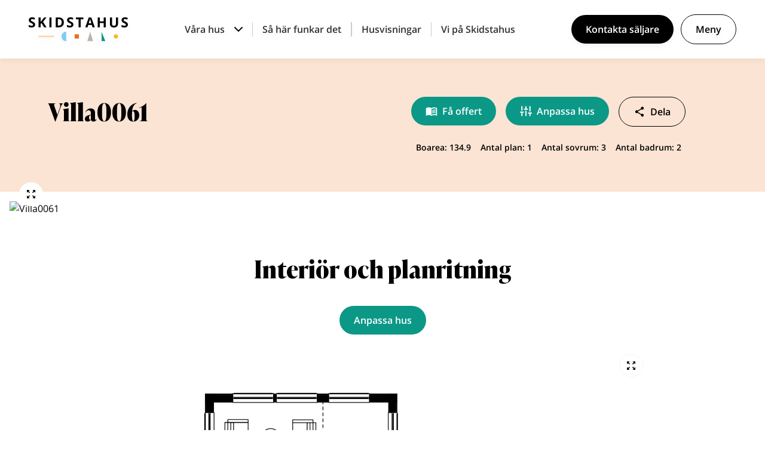

--- FILE ---
content_type: text/html; charset=UTF-8
request_url: https://www.skidstahus.se/?plan=villa0061
body_size: 15962
content:

<!doctype html>
<html lang="sv" >

<head>

	<!-- Google Tag Manager -->
	<script>(function(w,d,s,l,i){w[l]=w[l]||[];w[l].push({'gtm.start':
	new Date().getTime(),event:'gtm.js'});var f=d.getElementsByTagName(s)[0],
	j=d.createElement(s),dl=l!='dataLayer'?'&l='+l:'';j.async=true;j.src=
	'https://www.googletagmanager.com/gtm.js?id='+i+dl;f.parentNode.insertBefore(j,f);
	})(window,document,'script','dataLayer','GTM-53657L');</script>
	<!-- End Google Tag Manager -->

        <link rel="preload" href="/wp-content/themes/skidstahus2021/build/app.css?id=8edd29575336051d56ac" as="style">
    <link rel="stylesheet" href="/wp-content/themes/skidstahus2021/build/app.css?id=8edd29575336051d56ac" />


    
    <meta name=“facebook-domain-verification” content=“wt0qqphndepg9h7sls15di7b9tghld” />

    <meta charset="UTF-8">
    <title>Villa0061 | SKIDSTAHUS</title>

    <link href="//www.google-analytics.com" rel="dns-prefetch">

    <link rel="icon" type="image/png" sizes="32x32" href="https://www.skidstahus.se/wp-content/themes/skidstahus2021/img/favicon.png">

    <meta http-equiv="X-UA-Compatible" content="IE=edge,chrome=1">
    <meta name="viewport" content="width=device-width, initial-scale=1.0">

    <script type="text/javascript">
        window.PLANS_URL = 'https://www.skidstahus.se/planritningar';
        window.TEMPLATE_DIRECTORY_URI = 'https://www.skidstahus.se/wp-content/themes/skidstahus2021';
        window.CURRENT_URL = 'https://www.skidstahus.se/?plan=villa0061';
        window.CURRENT_PAGE = 'Villa0061';
    </script>

    <meta name='robots' content='index, follow, max-image-preview:large, max-snippet:-1, max-video-preview:-1' />
	<style>img:is([sizes="auto" i], [sizes^="auto," i]) { contain-intrinsic-size: 3000px 1500px }</style>
	
	<!-- This site is optimized with the Yoast SEO Premium plugin v23.8 (Yoast SEO v24.2) - https://yoast.com/wordpress/plugins/seo/ -->
	<link rel="canonical" href="https://www.skidstahus.se/?plan=villa0061" />
	<meta property="og:locale" content="en_US" />
	<meta property="og:type" content="article" />
	<meta property="og:title" content="Villa0061" />
	<meta property="og:url" content="https://www.skidstahus.se/?plan=villa0061" />
	<meta property="og:site_name" content="SKIDSTAHUS" />
	<meta property="article:publisher" content="https://www.facebook.com/skidstahus" />
	<meta property="og:image" content="https://www.skidstahus.se/wp-content/uploads/2021/06/og.jpg" />
	<meta property="og:image:width" content="1200" />
	<meta property="og:image:height" content="627" />
	<meta property="og:image:type" content="image/jpeg" />
	<meta name="twitter:card" content="summary_large_image" />
	<script type="application/ld+json" class="yoast-schema-graph">{"@context":"https://schema.org","@graph":[{"@type":"WebPage","@id":"https://www.skidstahus.se/?plan=villa0061","url":"https://www.skidstahus.se/?plan=villa0061","name":"Villa0061 | SKIDSTAHUS","isPartOf":{"@id":"https://www.skidstahus.se/#website"},"datePublished":"2021-05-07T05:59:38+00:00","dateModified":"2021-05-07T05:59:38+00:00","breadcrumb":{"@id":"https://www.skidstahus.se/?plan=villa0061#breadcrumb"},"inLanguage":"en-US","potentialAction":[{"@type":"ReadAction","target":["https://www.skidstahus.se/?plan=villa0061"]}]},{"@type":"BreadcrumbList","@id":"https://www.skidstahus.se/?plan=villa0061#breadcrumb","itemListElement":[{"@type":"ListItem","position":1,"name":"Home","item":"https://www.skidstahus.se/"},{"@type":"ListItem","position":2,"name":"Villa0061"}]},{"@type":"WebSite","@id":"https://www.skidstahus.se/#website","url":"https://www.skidstahus.se/","name":"SKIDSTAHUS","description":"Bygga nytt hus, fritidshus och fjällstuga | SKIDSTAHUS","publisher":{"@id":"https://www.skidstahus.se/#organization"},"alternateName":"SKIDSTAHUS","potentialAction":[{"@type":"SearchAction","target":{"@type":"EntryPoint","urlTemplate":"https://www.skidstahus.se/?s={search_term_string}"},"query-input":{"@type":"PropertyValueSpecification","valueRequired":true,"valueName":"search_term_string"}}],"inLanguage":"en-US"},{"@type":"Organization","@id":"https://www.skidstahus.se/#organization","name":"SKIDSTAHUS","alternateName":"SKIDSTAHUS AB","url":"https://www.skidstahus.se/","logo":{"@type":"ImageObject","inLanguage":"en-US","@id":"https://www.skidstahus.se/#/schema/logo/image/","url":"https://www.skidstahus.se/wp-content/uploads/2024/11/logo_svart_med_symboler_RGB.png","contentUrl":"https://www.skidstahus.se/wp-content/uploads/2024/11/logo_svart_med_symboler_RGB.png","width":775,"height":187,"caption":"SKIDSTAHUS"},"image":{"@id":"https://www.skidstahus.se/#/schema/logo/image/"},"sameAs":["https://www.facebook.com/skidstahus","https://www.instagram.com/skidstahus","https://www.pinterest.com/skidstahus"],"foundingDate":"1953-02-26","numberOfEmployees":{"@type":"QuantitativeValue","minValue":"11","maxValue":"50"}}]}</script>
	<!-- / Yoast SEO Premium plugin. -->


<script type="text/javascript">
/* <![CDATA[ */
window._wpemojiSettings = {"baseUrl":"https:\/\/s.w.org\/images\/core\/emoji\/15.0.3\/72x72\/","ext":".png","svgUrl":"https:\/\/s.w.org\/images\/core\/emoji\/15.0.3\/svg\/","svgExt":".svg","source":{"concatemoji":"https:\/\/www.skidstahus.se\/wp\/wp-includes\/js\/wp-emoji-release.min.js?ver=6.7.1"}};
/*! This file is auto-generated */
!function(i,n){var o,s,e;function c(e){try{var t={supportTests:e,timestamp:(new Date).valueOf()};sessionStorage.setItem(o,JSON.stringify(t))}catch(e){}}function p(e,t,n){e.clearRect(0,0,e.canvas.width,e.canvas.height),e.fillText(t,0,0);var t=new Uint32Array(e.getImageData(0,0,e.canvas.width,e.canvas.height).data),r=(e.clearRect(0,0,e.canvas.width,e.canvas.height),e.fillText(n,0,0),new Uint32Array(e.getImageData(0,0,e.canvas.width,e.canvas.height).data));return t.every(function(e,t){return e===r[t]})}function u(e,t,n){switch(t){case"flag":return n(e,"\ud83c\udff3\ufe0f\u200d\u26a7\ufe0f","\ud83c\udff3\ufe0f\u200b\u26a7\ufe0f")?!1:!n(e,"\ud83c\uddfa\ud83c\uddf3","\ud83c\uddfa\u200b\ud83c\uddf3")&&!n(e,"\ud83c\udff4\udb40\udc67\udb40\udc62\udb40\udc65\udb40\udc6e\udb40\udc67\udb40\udc7f","\ud83c\udff4\u200b\udb40\udc67\u200b\udb40\udc62\u200b\udb40\udc65\u200b\udb40\udc6e\u200b\udb40\udc67\u200b\udb40\udc7f");case"emoji":return!n(e,"\ud83d\udc26\u200d\u2b1b","\ud83d\udc26\u200b\u2b1b")}return!1}function f(e,t,n){var r="undefined"!=typeof WorkerGlobalScope&&self instanceof WorkerGlobalScope?new OffscreenCanvas(300,150):i.createElement("canvas"),a=r.getContext("2d",{willReadFrequently:!0}),o=(a.textBaseline="top",a.font="600 32px Arial",{});return e.forEach(function(e){o[e]=t(a,e,n)}),o}function t(e){var t=i.createElement("script");t.src=e,t.defer=!0,i.head.appendChild(t)}"undefined"!=typeof Promise&&(o="wpEmojiSettingsSupports",s=["flag","emoji"],n.supports={everything:!0,everythingExceptFlag:!0},e=new Promise(function(e){i.addEventListener("DOMContentLoaded",e,{once:!0})}),new Promise(function(t){var n=function(){try{var e=JSON.parse(sessionStorage.getItem(o));if("object"==typeof e&&"number"==typeof e.timestamp&&(new Date).valueOf()<e.timestamp+604800&&"object"==typeof e.supportTests)return e.supportTests}catch(e){}return null}();if(!n){if("undefined"!=typeof Worker&&"undefined"!=typeof OffscreenCanvas&&"undefined"!=typeof URL&&URL.createObjectURL&&"undefined"!=typeof Blob)try{var e="postMessage("+f.toString()+"("+[JSON.stringify(s),u.toString(),p.toString()].join(",")+"));",r=new Blob([e],{type:"text/javascript"}),a=new Worker(URL.createObjectURL(r),{name:"wpTestEmojiSupports"});return void(a.onmessage=function(e){c(n=e.data),a.terminate(),t(n)})}catch(e){}c(n=f(s,u,p))}t(n)}).then(function(e){for(var t in e)n.supports[t]=e[t],n.supports.everything=n.supports.everything&&n.supports[t],"flag"!==t&&(n.supports.everythingExceptFlag=n.supports.everythingExceptFlag&&n.supports[t]);n.supports.everythingExceptFlag=n.supports.everythingExceptFlag&&!n.supports.flag,n.DOMReady=!1,n.readyCallback=function(){n.DOMReady=!0}}).then(function(){return e}).then(function(){var e;n.supports.everything||(n.readyCallback(),(e=n.source||{}).concatemoji?t(e.concatemoji):e.wpemoji&&e.twemoji&&(t(e.twemoji),t(e.wpemoji)))}))}((window,document),window._wpemojiSettings);
/* ]]> */
</script>
<style id='wp-emoji-styles-inline-css' type='text/css'>

	img.wp-smiley, img.emoji {
		display: inline !important;
		border: none !important;
		box-shadow: none !important;
		height: 1em !important;
		width: 1em !important;
		margin: 0 0.07em !important;
		vertical-align: -0.1em !important;
		background: none !important;
		padding: 0 !important;
	}
</style>
<link rel='stylesheet' id='wp-block-library-css' href='https://www.skidstahus.se/wp/wp-includes/css/dist/block-library/style.min.css?ver=6.7.1' type='text/css' media='all' />
<style id='classic-theme-styles-inline-css' type='text/css'>
/*! This file is auto-generated */
.wp-block-button__link{color:#fff;background-color:#32373c;border-radius:9999px;box-shadow:none;text-decoration:none;padding:calc(.667em + 2px) calc(1.333em + 2px);font-size:1.125em}.wp-block-file__button{background:#32373c;color:#fff;text-decoration:none}
</style>
<style id='global-styles-inline-css' type='text/css'>
:root{--wp--preset--aspect-ratio--square: 1;--wp--preset--aspect-ratio--4-3: 4/3;--wp--preset--aspect-ratio--3-4: 3/4;--wp--preset--aspect-ratio--3-2: 3/2;--wp--preset--aspect-ratio--2-3: 2/3;--wp--preset--aspect-ratio--16-9: 16/9;--wp--preset--aspect-ratio--9-16: 9/16;--wp--preset--color--black: #000000;--wp--preset--color--cyan-bluish-gray: #abb8c3;--wp--preset--color--white: #ffffff;--wp--preset--color--pale-pink: #f78da7;--wp--preset--color--vivid-red: #cf2e2e;--wp--preset--color--luminous-vivid-orange: #ff6900;--wp--preset--color--luminous-vivid-amber: #fcb900;--wp--preset--color--light-green-cyan: #7bdcb5;--wp--preset--color--vivid-green-cyan: #00d084;--wp--preset--color--pale-cyan-blue: #8ed1fc;--wp--preset--color--vivid-cyan-blue: #0693e3;--wp--preset--color--vivid-purple: #9b51e0;--wp--preset--gradient--vivid-cyan-blue-to-vivid-purple: linear-gradient(135deg,rgba(6,147,227,1) 0%,rgb(155,81,224) 100%);--wp--preset--gradient--light-green-cyan-to-vivid-green-cyan: linear-gradient(135deg,rgb(122,220,180) 0%,rgb(0,208,130) 100%);--wp--preset--gradient--luminous-vivid-amber-to-luminous-vivid-orange: linear-gradient(135deg,rgba(252,185,0,1) 0%,rgba(255,105,0,1) 100%);--wp--preset--gradient--luminous-vivid-orange-to-vivid-red: linear-gradient(135deg,rgba(255,105,0,1) 0%,rgb(207,46,46) 100%);--wp--preset--gradient--very-light-gray-to-cyan-bluish-gray: linear-gradient(135deg,rgb(238,238,238) 0%,rgb(169,184,195) 100%);--wp--preset--gradient--cool-to-warm-spectrum: linear-gradient(135deg,rgb(74,234,220) 0%,rgb(151,120,209) 20%,rgb(207,42,186) 40%,rgb(238,44,130) 60%,rgb(251,105,98) 80%,rgb(254,248,76) 100%);--wp--preset--gradient--blush-light-purple: linear-gradient(135deg,rgb(255,206,236) 0%,rgb(152,150,240) 100%);--wp--preset--gradient--blush-bordeaux: linear-gradient(135deg,rgb(254,205,165) 0%,rgb(254,45,45) 50%,rgb(107,0,62) 100%);--wp--preset--gradient--luminous-dusk: linear-gradient(135deg,rgb(255,203,112) 0%,rgb(199,81,192) 50%,rgb(65,88,208) 100%);--wp--preset--gradient--pale-ocean: linear-gradient(135deg,rgb(255,245,203) 0%,rgb(182,227,212) 50%,rgb(51,167,181) 100%);--wp--preset--gradient--electric-grass: linear-gradient(135deg,rgb(202,248,128) 0%,rgb(113,206,126) 100%);--wp--preset--gradient--midnight: linear-gradient(135deg,rgb(2,3,129) 0%,rgb(40,116,252) 100%);--wp--preset--font-size--small: 13px;--wp--preset--font-size--medium: 20px;--wp--preset--font-size--large: 36px;--wp--preset--font-size--x-large: 42px;--wp--preset--spacing--20: 0.44rem;--wp--preset--spacing--30: 0.67rem;--wp--preset--spacing--40: 1rem;--wp--preset--spacing--50: 1.5rem;--wp--preset--spacing--60: 2.25rem;--wp--preset--spacing--70: 3.38rem;--wp--preset--spacing--80: 5.06rem;--wp--preset--shadow--natural: 6px 6px 9px rgba(0, 0, 0, 0.2);--wp--preset--shadow--deep: 12px 12px 50px rgba(0, 0, 0, 0.4);--wp--preset--shadow--sharp: 6px 6px 0px rgba(0, 0, 0, 0.2);--wp--preset--shadow--outlined: 6px 6px 0px -3px rgba(255, 255, 255, 1), 6px 6px rgba(0, 0, 0, 1);--wp--preset--shadow--crisp: 6px 6px 0px rgba(0, 0, 0, 1);}:where(.is-layout-flex){gap: 0.5em;}:where(.is-layout-grid){gap: 0.5em;}body .is-layout-flex{display: flex;}.is-layout-flex{flex-wrap: wrap;align-items: center;}.is-layout-flex > :is(*, div){margin: 0;}body .is-layout-grid{display: grid;}.is-layout-grid > :is(*, div){margin: 0;}:where(.wp-block-columns.is-layout-flex){gap: 2em;}:where(.wp-block-columns.is-layout-grid){gap: 2em;}:where(.wp-block-post-template.is-layout-flex){gap: 1.25em;}:where(.wp-block-post-template.is-layout-grid){gap: 1.25em;}.has-black-color{color: var(--wp--preset--color--black) !important;}.has-cyan-bluish-gray-color{color: var(--wp--preset--color--cyan-bluish-gray) !important;}.has-white-color{color: var(--wp--preset--color--white) !important;}.has-pale-pink-color{color: var(--wp--preset--color--pale-pink) !important;}.has-vivid-red-color{color: var(--wp--preset--color--vivid-red) !important;}.has-luminous-vivid-orange-color{color: var(--wp--preset--color--luminous-vivid-orange) !important;}.has-luminous-vivid-amber-color{color: var(--wp--preset--color--luminous-vivid-amber) !important;}.has-light-green-cyan-color{color: var(--wp--preset--color--light-green-cyan) !important;}.has-vivid-green-cyan-color{color: var(--wp--preset--color--vivid-green-cyan) !important;}.has-pale-cyan-blue-color{color: var(--wp--preset--color--pale-cyan-blue) !important;}.has-vivid-cyan-blue-color{color: var(--wp--preset--color--vivid-cyan-blue) !important;}.has-vivid-purple-color{color: var(--wp--preset--color--vivid-purple) !important;}.has-black-background-color{background-color: var(--wp--preset--color--black) !important;}.has-cyan-bluish-gray-background-color{background-color: var(--wp--preset--color--cyan-bluish-gray) !important;}.has-white-background-color{background-color: var(--wp--preset--color--white) !important;}.has-pale-pink-background-color{background-color: var(--wp--preset--color--pale-pink) !important;}.has-vivid-red-background-color{background-color: var(--wp--preset--color--vivid-red) !important;}.has-luminous-vivid-orange-background-color{background-color: var(--wp--preset--color--luminous-vivid-orange) !important;}.has-luminous-vivid-amber-background-color{background-color: var(--wp--preset--color--luminous-vivid-amber) !important;}.has-light-green-cyan-background-color{background-color: var(--wp--preset--color--light-green-cyan) !important;}.has-vivid-green-cyan-background-color{background-color: var(--wp--preset--color--vivid-green-cyan) !important;}.has-pale-cyan-blue-background-color{background-color: var(--wp--preset--color--pale-cyan-blue) !important;}.has-vivid-cyan-blue-background-color{background-color: var(--wp--preset--color--vivid-cyan-blue) !important;}.has-vivid-purple-background-color{background-color: var(--wp--preset--color--vivid-purple) !important;}.has-black-border-color{border-color: var(--wp--preset--color--black) !important;}.has-cyan-bluish-gray-border-color{border-color: var(--wp--preset--color--cyan-bluish-gray) !important;}.has-white-border-color{border-color: var(--wp--preset--color--white) !important;}.has-pale-pink-border-color{border-color: var(--wp--preset--color--pale-pink) !important;}.has-vivid-red-border-color{border-color: var(--wp--preset--color--vivid-red) !important;}.has-luminous-vivid-orange-border-color{border-color: var(--wp--preset--color--luminous-vivid-orange) !important;}.has-luminous-vivid-amber-border-color{border-color: var(--wp--preset--color--luminous-vivid-amber) !important;}.has-light-green-cyan-border-color{border-color: var(--wp--preset--color--light-green-cyan) !important;}.has-vivid-green-cyan-border-color{border-color: var(--wp--preset--color--vivid-green-cyan) !important;}.has-pale-cyan-blue-border-color{border-color: var(--wp--preset--color--pale-cyan-blue) !important;}.has-vivid-cyan-blue-border-color{border-color: var(--wp--preset--color--vivid-cyan-blue) !important;}.has-vivid-purple-border-color{border-color: var(--wp--preset--color--vivid-purple) !important;}.has-vivid-cyan-blue-to-vivid-purple-gradient-background{background: var(--wp--preset--gradient--vivid-cyan-blue-to-vivid-purple) !important;}.has-light-green-cyan-to-vivid-green-cyan-gradient-background{background: var(--wp--preset--gradient--light-green-cyan-to-vivid-green-cyan) !important;}.has-luminous-vivid-amber-to-luminous-vivid-orange-gradient-background{background: var(--wp--preset--gradient--luminous-vivid-amber-to-luminous-vivid-orange) !important;}.has-luminous-vivid-orange-to-vivid-red-gradient-background{background: var(--wp--preset--gradient--luminous-vivid-orange-to-vivid-red) !important;}.has-very-light-gray-to-cyan-bluish-gray-gradient-background{background: var(--wp--preset--gradient--very-light-gray-to-cyan-bluish-gray) !important;}.has-cool-to-warm-spectrum-gradient-background{background: var(--wp--preset--gradient--cool-to-warm-spectrum) !important;}.has-blush-light-purple-gradient-background{background: var(--wp--preset--gradient--blush-light-purple) !important;}.has-blush-bordeaux-gradient-background{background: var(--wp--preset--gradient--blush-bordeaux) !important;}.has-luminous-dusk-gradient-background{background: var(--wp--preset--gradient--luminous-dusk) !important;}.has-pale-ocean-gradient-background{background: var(--wp--preset--gradient--pale-ocean) !important;}.has-electric-grass-gradient-background{background: var(--wp--preset--gradient--electric-grass) !important;}.has-midnight-gradient-background{background: var(--wp--preset--gradient--midnight) !important;}.has-small-font-size{font-size: var(--wp--preset--font-size--small) !important;}.has-medium-font-size{font-size: var(--wp--preset--font-size--medium) !important;}.has-large-font-size{font-size: var(--wp--preset--font-size--large) !important;}.has-x-large-font-size{font-size: var(--wp--preset--font-size--x-large) !important;}
:where(.wp-block-post-template.is-layout-flex){gap: 1.25em;}:where(.wp-block-post-template.is-layout-grid){gap: 1.25em;}
:where(.wp-block-columns.is-layout-flex){gap: 2em;}:where(.wp-block-columns.is-layout-grid){gap: 2em;}
:root :where(.wp-block-pullquote){font-size: 1.5em;line-height: 1.6;}
</style>
<link rel="https://api.w.org/" href="https://www.skidstahus.se/wp-json/" /><link rel="EditURI" type="application/rsd+xml" title="RSD" href="https://www.skidstahus.se/wp/xmlrpc.php?rsd" />
<meta name="generator" content="WordPress 6.7.1" />
<link rel='shortlink' href='https://www.skidstahus.se/?p=233' />
<link rel="alternate" title="oEmbed (JSON)" type="application/json+oembed" href="https://www.skidstahus.se/wp-json/oembed/1.0/embed?url=https%3A%2F%2Fwww.skidstahus.se%2F%3Fplan%3Dvilla0061" />
</head>

<body class="plan-template-default single single-plan postid-233">

<!-- Google Tag Manager (noscript) -->
<noscript><iframe src="https://www.googletagmanager.com/ns.html?id=GTM-53657L"
height="0" width="0" style="display:none;visibility:hidden"></iframe></noscript>
<!-- End Google Tag Manager (noscript) -->


<div id="main-menu">

    
<div class="main-menu hidden lg:block">

    <div class="px-6 xl:px-12 py-6 flex flex-wrap items-center desktop-menu-inner-holder">

        <a href="https://www.skidstahus.se" aria-label="Skidstahus logotyp">
            <img src="https://www.skidstahus.se/wp-content/themes/skidstahus2021/img/skidstahus-logo.svg" alt="Skidstahus logo" />
        </a>

        <div class="font-semibold flex text-darkestGray flex-1 justify-center ">

            <a href="javascript:;" @click="toggle('houses')" class="flex items-center px-4">
                <span class="pr-4">Våra hus</span>
                <svg width="14" height="8" viewBox="0 0 14 8" fill="none" xmlns="http://www.w3.org/2000/svg">
                <path d="M1 1L7 7L13 1" stroke="black" stroke-width="2" stroke-linecap="round" stroke-linejoin="round"/>
                </svg>
            </a>

            <a href="https://www.skidstahus.se/sa-har-funkar-det/" class="px-4 border-l border-r border-lightGray">
                Så här funkar det
            </a>

            <a href="https://www.skidstahus.se/husvisningar/" class="px-4 border-l xl:border-r border-lightGray">
                Husvisningar
            </a>

            <a href="https://www.skidstahus.se/kontakt/" class="hidden xl:inline px-4">
                Vi på Skidstahus
            </a>

        </div>

        <div class="ml-auto flex items-center ">
            <a href="javascript:;" @click="toggle('customizeHouse')" class="btn mr-3 hidden">Anpassa hus</a>
            <a href="javascript:;" @click="toggle('contactSeller')" class="btn mr-3">Kontakta säljare</a>
            <a href="javascript:;" @click="toggle('subMenu')" class="btn secondary">Meny</a>

        </div>

    </div>

    <transition name="slide-down">
        <div v-cloak v-if="active === 'houses'" class="bg-white top-shadow">
            <div class="holder house-menu pt-12">
                <div class="flex flex-wrap -mx-4">
                    <div class="w-1/3 px-2">
                        <div class="border-b border-t py-12 border-lightestGray">
                            <a class="font-ivy text-48px flex items-center" href="https://www.skidstahus.se/vara-hus/">
                                <span class="mr-6">Villor</span>
                                <span class="arrow-icon flex">
                                    <svg width="16" height="16" viewBox="0 0 16 16" fill="none" xmlns="http://www.w3.org/2000/svg">
                                        <path d="M1 8H15" stroke="black" stroke-width="2" stroke-linecap="round" stroke-linejoin="round"/>
                                        <path d="M8 1L15 8L8 15" stroke="black" stroke-width="2" stroke-linecap="round" stroke-linejoin="round"/>
                                    </svg>
                                </span>
                            </a>
                        </div>
                        <div class="pt-2 pb-8">
                            <a class="underline text-20px flex py-2" href="https://www.skidstahus.se/vara-hus/enplanshus/">Enplanshus</a>
                            <a class="underline text-20px flex py-2" href="https://www.skidstahus.se/vara-hus/1-5-planshus/">1,5-planshus</a>
                            <a class="underline text-20px flex py-2" href="https://www.skidstahus.se/vara-hus/tvaplanshus/">Tvåplanshus</a>
                            <a class="underline text-20px flex py-2" href="https://www.skidstahus.se/vara-hus/sluttningshus/">Sluttningshus</a>
                            <a class="underline text-20px flex py-2" href="https://www.skidstahus.se/vara-hus/vinkelhus/">Vinkelhus</a>
                        </div>
                    </div>

                    <div class="w-1/3 px-2">
                        <div class="border-b border-t py-12 border-lightestGray">
                            <a class="font-ivy text-48px flex items-center" href="https://www.skidstahus.se/fritidshus/">
                                <span class="mr-6">Fritidshus</span>
                                <span class="arrow-icon flex">
                                    <svg width="16" height="16" viewBox="0 0 16 16" fill="none" xmlns="http://www.w3.org/2000/svg">
                                        <path d="M1 8H15" stroke="black" stroke-width="2" stroke-linecap="round" stroke-linejoin="round"/>
                                        <path d="M8 1L15 8L8 15" stroke="black" stroke-width="2" stroke-linecap="round" stroke-linejoin="round"/>
                                    </svg>
                                </span>
                            </a>
                        </div>
                        <div class="pt-2 pb-8">
                            <p class="text-20px italic py-2 pr-12">Fly vardagen till ditt eget smultronställe! Med ett fritidshus från Skidstahus får
du ett nyckelfärdigt semesterboende att må gott i. Stugan förgyller din tillvaro under semestern, skidsäsongen, jakten eller fisket – året om.</p>
                        </div>
                    </div>
                    <div class="w-1/3 px-2">
                        <div class="border-b border-t py-12 border-lightestGray">
                            <a class="font-ivy text-48px flex items-center" href="https://www.skidstahus.se/fjallstugor/">
                                <span class="mr-6">Fjällstugor</span>
                                <span class="arrow-icon flex">
                                    <svg width="16" height="16" viewBox="0 0 16 16" fill="none" xmlns="http://www.w3.org/2000/svg">
                                        <path d="M1 8H15" stroke="black" stroke-width="2" stroke-linecap="round" stroke-linejoin="round"/>
                                        <path d="M8 1L15 8L8 15" stroke="black" stroke-width="2" stroke-linecap="round" stroke-linejoin="round"/>
                                    </svg>
                                </span>
                            </a>
                        </div>
                        <div class="pt-2 pb-8 ">
                            <p class="text-20px italic py-2 pr-12">Våra fjällstugor är en typ av fritidshus perfekt anpassade för en miljö av vildmark och fritidsliv. Den utvändiga timmerpanelen ger karaktär till stugorna och du kan själv anpassa planlösning och tillval så att stugan passar just dig och dina behov.</p>
                        </div>
                    </div>
                </div>
            </div>
        </div>
    </transition>
    <transition name="slide-left">

        <div v-cloak v-if="active === 'subMenu'" class="bg-white side-menu py-6 flex flex-col px-12">

            <div class="ml-auto flex items-start">

                <a href="javascript:;" @click="toggle('contactSeller')" class="btn mr-3">Kontakta säljare</a>
                <a href="javascript:;" @click="toggle('subMenu')" class="btn secondary">Stäng</a>

            </div>

            <div class="side-menu-inner overflow-y-scroll mt-6">

                <div class="py-6 border-t border-b border-lightestGray">
                    <a href="https://www.skidstahus.se/planritningar/" class="text-24px font-semibold py-2 flex">Planritningar</a>
                    <a href="https://www.skidstahus.se/bostadsprojekt/" class="text-24px font-semibold py-2 flex">Bostadsprojekt</a>
                    <a href="https://www.skidstahus.se/inspiration/" class="text-24px font-semibold py-2 flex">Inspiration</a>
                    <a href="https://www.skidstahus.se/bestall-kataloger/" class="text-24px font-semibold py-2 flex">Beställ kataloger</a>
                    <a href="https://www.skidstahus.se/tomter/" class="text-24px font-semibold py-2 flex">Tomter</a>
                    <a href="https://www.skidstahus.se/fragor-och-svar/" class="text-24px font-semibold py-2 flex">Frågor och svar</a>
                    <a href="https://www.skidstahus.se/kontakt/" class="text-24px font-semibold py-2 flex">Kontakta oss</a>
                    <a href="https://www.skidstahus.se/finansiering/" class="text-24px font-semibold py-2 flex">Finansiering</a>
                </div>
                <div class="text-20px py-6">

                    <a class="py-2 flex" href="https://www.instagram.com/skidstahus/?hl=en" target="_blank" rel="noreferrer noopener">Instagram</a>
                    <a class="py-2 flex" href="https://sv-se.facebook.com/skidstahus.se" target="_blank" rel="noreferrer noopener">Facebook</a>
                    <a class="py-2 flex" href="https://www.pinterest.se/skidstahus/" target="_blank" rel="noreferrer noopener">Pinterest</a>
                    <a class="py-2 flex" href="https://www.skidstahus.se/cookies/">Cookies</a>
                    <a class="py-2 flex" href="https://www.skidstahus.se/integritetspolicy/">Integritetspolicy</a>

                </div>

            </div>

        </div>

    </transition>

</div>
<div class="main-menu lg:hidden">

    <div class="holder flex flex-wrap py-4 items-center">

        <a class="mobile-menu-logo" href="https://www.skidstahus.se" aria-label="Skidstahus logotyp">
            <img src="https://www.skidstahus.se/wp-content/themes/skidstahus2021/img/skidstahus-logo.svg" alt="Skidstahus logo" />
        </a>
        <div class="ml-auto flex items-center ">
            <a href="javascript:;" @click="toggle('contactSeller')" class="btn mobile-menu-contact mr-4">Kontakta säljare</a>
            <a class="mobile-menu-toggle" @click="toggle('menuMobile')" :class="{'active': active == 'menuMobile'}">
                <span></span>
                <span></span>
                <span></span>
            </a>
        </div>

    </div>

    <transition name="slide-down">

        <div v-cloak v-if="active === 'menuMobile'" class="bg-white py-6 top-shadow h-screen">

            <div class="side-menu-inner mobile-menu overflow-y-scroll max-h-full">

                <div class="py-4">
                    <a href="javascript:;" @click="subMenuToggle('houses')" class="font-semibold py-2 px-4 flex items-center border-b border-lightestGray mobile-sub-menu">
                        <span>Våra hus</span>
                        <div class="ml-auto icon">
                            <svg width="18" height="10" viewBox="0 0 18 10" fill="none" xmlns="http://www.w3.org/2000/svg">
                                <path d="M1 1L9 9L17 1" stroke="black" stroke-width="2" stroke-linecap="round" stroke-linejoin="round"/>
                            </svg>
                        </div>
                    </a>
                    <transition name="slide-down">
                        <div v-cloak v-if="subMenuActive === 'houses'" class="bg-lighterGray px-8 py-8">
                            <a class="font-ivy text-24px border-b border-brandGray py-2 flex items-center" href="https://www.skidstahus.se/vara-hus/">
                                <span>Villor</span>
                                <span class="arrow-icon ml-auto flex">
                                    <svg width="16" height="16" viewBox="0 0 16 16" fill="none" xmlns="http://www.w3.org/2000/svg">
                                        <path d="M1 8H15" stroke="black" stroke-width="2" stroke-linecap="round" stroke-linejoin="round"/>
                                        <path d="M8 1L15 8L8 15" stroke="black" stroke-width="2" stroke-linecap="round" stroke-linejoin="round"/>
                                    </svg>
                                </span>
                            </a>
                            <div class="border-b border-brandGray">
                                <a class="flex py-2" href="https://www.skidstahus.se/vara-hus/enplanshus/">Enplanshus</a>
                                <a class="flex py-2" href="https://www.skidstahus.se/vara-hus/1-5-planshus/">1,5-planshus</a>
                                <a class="flex py-2" href="https://www.skidstahus.se/vara-hus/tvaplanshus/">Tvåplanshus</a>
                                <a class="flex py-2" href="https://www.skidstahus.se/vara-hus/sluttningshus/">Sluttningshus</a>
                                <a class="flex py-2" href="https://www.skidstahus.se/vara-hus/vinkelhus/">Vinkelhus</a>
                            </div>
                            <a class="font-ivy text-24px border-b border-brandGray py-2 flex items-center" href="https://www.skidstahus.se/fritidshus/">
                                <span>Fritidshus</span>
                                <span class="arrow-icon ml-auto flex">
                                    <svg width="16" height="16" viewBox="0 0 16 16" fill="none" xmlns="http://www.w3.org/2000/svg">
                                        <path d="M1 8H15" stroke="black" stroke-width="2" stroke-linecap="round" stroke-linejoin="round"/>
                                        <path d="M8 1L15 8L8 15" stroke="black" stroke-width="2" stroke-linecap="round" stroke-linejoin="round"/>
                                    </svg>
                                </span>
                            </a>
                            <a class="font-ivy text-24px py-2 flex items-center" href="https://www.skidstahus.se/fjallstugor/">
                                <span>Fjällstugor</span>
                                <span class="arrow-icon ml-auto flex">
                                    <svg width="16" height="16" viewBox="0 0 16 16" fill="none" xmlns="http://www.w3.org/2000/svg">
                                        <path d="M1 8H15" stroke="black" stroke-width="2" stroke-linecap="round" stroke-linejoin="round"/>
                                        <path d="M8 1L15 8L8 15" stroke="black" stroke-width="2" stroke-linecap="round" stroke-linejoin="round"/>
                                    </svg>
                                </span>
                            </a>
                        </div>
                    </transition>
                    <a href="https://www.skidstahus.se/sa-har-funkar-det/" class="font-semibold py-2 px-4 flex border-b border-lightestGray">Så här funkar det</a>
                    <a href="https://www.skidstahus.se/husvisningar/" class="font-semibold py-2 px-4 flex border-b border-lightestGray">Husvisningar</a>
                    <a href="https://www.skidstahus.se/kontakt/" class="font-semibold py-2 px-4 flex border-b border-lightestGray">Vi på Skidstahus</a>
                    <a href="https://www.skidstahus.se/planritningar/" class="font-semibold py-2 flex border-b border-lightestGray px-4">Planritningar</a>
                    <a href="https://www.skidstahus.se/bostadsprojekt/" class="font-semibold py-2 flex border-b border-lightestGray px-4">Bostadsprojekt</a>
                    <a href="https://www.skidstahus.se/inspiration/" class="font-semibold py-2 px-4 flex border-b border-lightestGray">Inspiration</a>
                    <a href="https://www.skidstahus.se/bestall-kataloger/" class="font-semibold py-2 px-4 flex border-b border-lightestGray">Beställ kataloger</a>
                    <a href="https://www.skidstahus.se/tomter/" class="font-semibold py-2 px-4 flex border-b border-lightestGray">Tomter</a>
                    <a href="https://www.skidstahus.se/fragor-och-svar/" class="font-semibold py-2 px-4 flex border-b border-lightestGray">Frågor och svar</a>
                    <a href="https://www.skidstahus.se/finansiering/" class="font-semibold py-2 px-4 flex border-b border-lightestGray">Finansiering</a>
                </div>
                <div class="py-2 px-4">

                    <a class="py-2 flex" href="https://www.instagram.com/skidstahus/?hl=en" target="_blank" rel="noreferrer noopener">Instagram</a>
                    <a class="py-2 flex" href="https://sv-se.facebook.com/skidstahus.se" target="_blank" rel="noreferrer noopener">Facebook</a>
                    <a class="py-2 flex" href="https://www.pinterest.se/skidstahus/" target="_blank" rel="noreferrer noopener">Pinterest</a>
                    <a class="py-2 flex" href="https://www.skidstahus.se/cookies/">Cookies</a>
                    <a class="py-2 flex" href="https://www.skidstahus.se/integritetspolicy/">Integritetspolicy</a>

                </div>

            </div>

        </div>

    </transition>

</div>
<transition name="slide-left">

    <div v-cloak v-if="active === 'contactSeller'" class="bg-white h-screen-safari side-menu pb-6 pt-6 md:pt-12 flex flex-col">
        <sidebar-contact-form @close="toggle('contactSeller')" :house="null" :municipalities='[{"id":"4297","name":"Ale kommun"},{"id":"4298","name":"Alings\u00e5s kommun"},{"id":"4299","name":"Alvesta kommun"},{"id":"4300","name":"Aneby kommun"},{"id":"4301","name":"Arboga kommun"},{"id":"4302","name":"Arjeplogs kommun"},{"id":"4303","name":"Arvidsjaurs kommun"},{"id":"4304","name":"Arvika kommun"},{"id":"4305","name":"Askersunds kommun"},{"id":"4306","name":"Avesta kommun"},{"id":"4307","name":"Bengtsfors kommun"},{"id":"4308","name":"Bergs kommun"},{"id":"4309","name":"Bjurholms kommun"},{"id":"4310","name":"Bjuvs kommun"},{"id":"4311","name":"Bodens kommun"},{"id":"4312","name":"Bollebygds kommun"},{"id":"4313","name":"Bolln\u00e4s kommun"},{"id":"4314","name":"Borgholms kommun"},{"id":"4315","name":"Borl\u00e4nge kommun"},{"id":"4316","name":"Bor\u00e5s kommun"},{"id":"4317","name":"Botkyrka kommun"},{"id":"4318","name":"Boxholms kommun"},{"id":"4319","name":"Brom\u00f6lla kommun"},{"id":"4320","name":"Br\u00e4cke kommun"},{"id":"4321","name":"Burl\u00f6vs kommun"},{"id":"4322","name":"B\u00e5stads kommun"},{"id":"4323","name":"Dals-Eds kommun"},{"id":"4324","name":"Danderyds kommun"},{"id":"4325","name":"Degerfors kommun"},{"id":"4326","name":"Dorotea kommun"},{"id":"4327","name":"Eda kommun"},{"id":"4328","name":"Eker\u00f6 kommun"},{"id":"4329","name":"Eksj\u00f6 kommun"},{"id":"4330","name":"Emmaboda kommun"},{"id":"4331","name":"Enk\u00f6pings kommun"},{"id":"4332","name":"Eskilstuna kommun"},{"id":"4333","name":"Esl\u00f6vs kommun"},{"id":"4334","name":"Essunga kommun"},{"id":"4335","name":"Fagersta kommun"},{"id":"4336","name":"Falkenbergs kommun"},{"id":"4337","name":"Falk\u00f6pings kommun"},{"id":"4338","name":"Falu kommun"},{"id":"4339","name":"Filipstads kommun"},{"id":"4340","name":"Finsp\u00e5ngs kommun"},{"id":"4341","name":"Flens kommun"},{"id":"4342","name":"Forshaga kommun"},{"id":"4343","name":"F\u00e4rgelanda kommun"},{"id":"4344","name":"Gagnefs kommun"},{"id":"4345","name":"Gislaveds kommun"},{"id":"4346","name":"Gnesta kommun"},{"id":"4347","name":"Gnosj\u00f6 kommun"},{"id":"4348","name":"Gotlands kommun"},{"id":"4349","name":"Grums kommun"},{"id":"4350","name":"Gr\u00e4storps kommun"},{"id":"4351","name":"Gullsp\u00e5ngs kommun"},{"id":"4352","name":"G\u00e4llivare kommun"},{"id":"4353","name":"G\u00e4vle kommun"},{"id":"4354","name":"G\u00f6teborgs kommun"},{"id":"4355","name":"G\u00f6tene kommun"},{"id":"4356","name":"Habo kommun"},{"id":"4357","name":"Hagfors kommun"},{"id":"4358","name":"Hallsbergs kommun"},{"id":"4359","name":"Hallstahammars kommun"},{"id":"4360","name":"Halmstads kommun"},{"id":"4361","name":"Hammar\u00f6 kommun"},{"id":"4362","name":"Haninge kommun"},{"id":"4363","name":"Haparanda kommun"},{"id":"4364","name":"Heby kommun"},{"id":"4365","name":"Hedemora kommun"},{"id":"4366","name":"Helsingborgs kommun"},{"id":"4367","name":"Herrljunga kommun"},{"id":"4368","name":"Hjo kommun"},{"id":"4369","name":"Hofors kommun"},{"id":"4370","name":"Huddinge kommun"},{"id":"4371","name":"Hudiksvalls kommun"},{"id":"4372","name":"Hultsfreds kommun"},{"id":"4373","name":"Hylte kommun"},{"id":"4374","name":"H\u00e5bo kommun"},{"id":"4375","name":"H\u00e4llefors kommun"},{"id":"4376","name":"H\u00e4rjedalens kommun"},{"id":"4377","name":"H\u00e4rn\u00f6sands kommun"},{"id":"4378","name":"H\u00e4rryda kommun"},{"id":"4379","name":"H\u00e4ssleholms kommun"},{"id":"4380","name":"H\u00f6gan\u00e4s kommun"},{"id":"4381","name":"H\u00f6gsby kommun"},{"id":"4382","name":"H\u00f6rby kommun"},{"id":"4383","name":"H\u00f6\u00f6rs kommun"},{"id":"4384","name":"Jokkmokks kommun"},{"id":"4385","name":"J\u00e4rf\u00e4lla kommun"},{"id":"4386","name":"J\u00f6nk\u00f6pings kommun"},{"id":"4387","name":"Kalix kommun"},{"id":"4388","name":"Kalmar kommun"},{"id":"4389","name":"Karlsborgs kommun"},{"id":"4390","name":"Karlshamns kommun"},{"id":"4391","name":"Karlskoga kommun"},{"id":"4392","name":"Karlskrona kommun"},{"id":"4393","name":"Karlstads kommun"},{"id":"4394","name":"Katrineholms kommun"},{"id":"4395","name":"Kils kommun"},{"id":"4396","name":"Kinda kommun"},{"id":"4397","name":"Kiruna kommun"},{"id":"4398","name":"Klippans kommun"},{"id":"4399","name":"Knivsta kommun"},{"id":"4400","name":"Kramfors kommun"},{"id":"4401","name":"Kristianstads kommun"},{"id":"4402","name":"Kristinehamns kommun"},{"id":"4403","name":"Krokoms kommun"},{"id":"4404","name":"Kumla kommun"},{"id":"4405","name":"Kungsbacka kommun"},{"id":"4406","name":"Kungs\u00f6rs kommun"},{"id":"4407","name":"Kung\u00e4lvs kommun"},{"id":"4408","name":"K\u00e4vlinge kommun"},{"id":"4409","name":"K\u00f6pings kommun"},{"id":"4410","name":"Laholms kommun"},{"id":"4411","name":"Landskrona kommun"},{"id":"4412","name":"Lax\u00e5 kommun"},{"id":"4413","name":"Lekebergs kommun"},{"id":"4414","name":"Leksands kommun"},{"id":"4415","name":"Lerums kommun"},{"id":"4416","name":"Lessebo kommun"},{"id":"4417","name":"Liding\u00f6 kommun"},{"id":"4418","name":"Lidk\u00f6pings kommun"},{"id":"4419","name":"Lilla Edets kommun"},{"id":"4420","name":"Lindesbergs kommun"},{"id":"4421","name":"Link\u00f6pings kommun"},{"id":"4422","name":"Ljungby kommun"},{"id":"4423","name":"Ljusdals kommun"},{"id":"4424","name":"Ljusnarsbergs kommun"},{"id":"4425","name":"Lomma kommun"},{"id":"4426","name":"Ludvika kommun"},{"id":"4427","name":"Lule\u00e5 kommun"},{"id":"4428","name":"Lunds kommun"},{"id":"4429","name":"Lycksele kommun"},{"id":"4430","name":"Lysekils kommun"},{"id":"4431","name":"Malm\u00f6 kommun"},{"id":"4432","name":"Malung-S\u00e4lens kommun"},{"id":"4433","name":"Mal\u00e5 kommun"},{"id":"4434","name":"Mariestads kommun"},{"id":"4435","name":"Marks kommun"},{"id":"4436","name":"Markaryds kommun"},{"id":"4437","name":"Melleruds kommun"},{"id":"4438","name":"Mj\u00f6lby kommun"},{"id":"4439","name":"Mora kommun"},{"id":"4440","name":"Motala kommun"},{"id":"4441","name":"Mullsj\u00f6 kommun"},{"id":"4442","name":"Munkedals kommun"},{"id":"4443","name":"Munkfors kommun"},{"id":"4444","name":"M\u00f6lndals kommun"},{"id":"4445","name":"M\u00f6nster\u00e5s kommun"},{"id":"4446","name":"M\u00f6rbyl\u00e5nga kommun"},{"id":"4447","name":"Nacka kommun"},{"id":"4448","name":"Nora kommun"},{"id":"4449","name":"Norbergs kommun"},{"id":"4450","name":"Nordanstigs kommun"},{"id":"4451","name":"Nordmalings kommun"},{"id":"4452","name":"Norrk\u00f6pings kommun"},{"id":"4453","name":"Norrt\u00e4lje kommun"},{"id":"4454","name":"Norsj\u00f6 kommun"},{"id":"4455","name":"Nybro kommun"},{"id":"4456","name":"Nykvarns kommun"},{"id":"4457","name":"Nyk\u00f6pings kommun"},{"id":"4458","name":"Nyn\u00e4shamns kommun"},{"id":"4459","name":"N\u00e4ssj\u00f6 kommun"},{"id":"4460","name":"Ockelbo kommun"},{"id":"4461","name":"Olofstr\u00f6ms kommun"},{"id":"4462","name":"Orsa kommun"},{"id":"4463","name":"Orusts kommun"},{"id":"4464","name":"Osby kommun"},{"id":"4465","name":"Oskarshamns kommun"},{"id":"4466","name":"Ovan\u00e5kers kommun"},{"id":"4467","name":"Oxel\u00f6sunds kommun"},{"id":"4468","name":"Pajala kommun"},{"id":"4469","name":"Partille kommun"},{"id":"4470","name":"Perstorps kommun"},{"id":"4471","name":"Pite\u00e5 kommun"},{"id":"4472","name":"Ragunda kommun"},{"id":"4473","name":"Robertsfors kommun"},{"id":"4474","name":"Ronneby kommun"},{"id":"4475","name":"R\u00e4ttviks kommun"},{"id":"4476","name":"Sala kommun"},{"id":"4477","name":"Salems kommun"},{"id":"4478","name":"Sandvikens kommun"},{"id":"4479","name":"Sigtuna kommun"},{"id":"4480","name":"Simrishamns kommun"},{"id":"4481","name":"Sj\u00f6bo kommun"},{"id":"4482","name":"Skara kommun"},{"id":"4483","name":"Skellefte\u00e5 kommun"},{"id":"4484","name":"Skinnskattebergs kommun"},{"id":"4485","name":"Skurups kommun"},{"id":"4486","name":"Sk\u00f6vde kommun"},{"id":"4487","name":"Smedjebackens kommun"},{"id":"4488","name":"Sollefte\u00e5 kommun"},{"id":"4489","name":"Sollentuna kommun"},{"id":"4490","name":"Solna kommun"},{"id":"4491","name":"Sorsele kommun"},{"id":"4492","name":"Soten\u00e4s kommun"},{"id":"4493","name":"Staffanstorps kommun"},{"id":"4494","name":"Stenungsunds kommun"},{"id":"4495","name":"Stockholms kommun"},{"id":"4496","name":"Storfors kommun"},{"id":"4497","name":"Storumans kommun"},{"id":"4498","name":"Str\u00e4ngn\u00e4s kommun"},{"id":"4499","name":"Str\u00f6mstads kommun"},{"id":"4500","name":"Str\u00f6msunds kommun"},{"id":"4501","name":"Sundbybergs kommun"},{"id":"4502","name":"Sundsvalls kommun"},{"id":"4503","name":"Sunne kommun"},{"id":"4504","name":"Surahammars kommun"},{"id":"4505","name":"Sval\u00f6vs kommun"},{"id":"4506","name":"Svedala kommun"},{"id":"4507","name":"Svenljunga kommun"},{"id":"4508","name":"S\u00e4ffle kommun"},{"id":"4509","name":"S\u00e4ters kommun"},{"id":"4510","name":"S\u00e4vsj\u00f6 kommun"},{"id":"4511","name":"S\u00f6derhamns kommun"},{"id":"4512","name":"S\u00f6derk\u00f6pings kommun"},{"id":"4513","name":"S\u00f6dert\u00e4lje kommun"},{"id":"4514","name":"S\u00f6lvesborgs kommun"},{"id":"4515","name":"Tanums kommun"},{"id":"4516","name":"Tibro kommun"},{"id":"4517","name":"Tidaholms kommun"},{"id":"4518","name":"Tierps kommun"},{"id":"4519","name":"Timr\u00e5 kommun"},{"id":"4520","name":"Tingsryds kommun"},{"id":"4521","name":"Tj\u00f6rns kommun"},{"id":"4522","name":"Tomelilla kommun"},{"id":"4523","name":"Torsby kommun"},{"id":"4524","name":"Tors\u00e5s kommun"},{"id":"4525","name":"Tranemo kommun"},{"id":"4526","name":"Tran\u00e5s kommun"},{"id":"4527","name":"Trelleborgs kommun"},{"id":"4528","name":"Trollh\u00e4ttans kommun"},{"id":"4529","name":"Trosa kommun"},{"id":"4530","name":"Tyres\u00f6 kommun"},{"id":"4531","name":"T\u00e4by kommun"},{"id":"4532","name":"T\u00f6reboda kommun"},{"id":"4533","name":"Uddevalla kommun"},{"id":"4534","name":"Ulricehamns kommun"},{"id":"4535","name":"Ume\u00e5 kommun"},{"id":"4536","name":"Upplands V\u00e4sby kommun"},{"id":"4537","name":"Upplands-Bro kommun"},{"id":"4538","name":"Uppsala kommun"},{"id":"4539","name":"Uppvidinge kommun"},{"id":"4540","name":"Vadstena kommun"},{"id":"4541","name":"Vaggeryds kommun"},{"id":"4542","name":"Valdemarsviks kommun"},{"id":"4543","name":"Vallentuna kommun"},{"id":"4544","name":"Vansbro kommun"},{"id":"4545","name":"Vara kommun"},{"id":"4546","name":"Varbergs kommun"},{"id":"4547","name":"Vaxholms kommun"},{"id":"4548","name":"Vellinge kommun"},{"id":"4549","name":"Vetlanda kommun"},{"id":"4550","name":"Vilhelmina kommun"},{"id":"4551","name":"Vimmerby kommun"},{"id":"4552","name":"Vindelns kommun"},{"id":"4553","name":"Ving\u00e5kers kommun"},{"id":"4554","name":"V\u00e5rg\u00e5rda kommun"},{"id":"4555","name":"V\u00e4nersborgs kommun"},{"id":"4556","name":"V\u00e4nn\u00e4s kommun"},{"id":"4557","name":"V\u00e4rmd\u00f6 kommun"},{"id":"4558","name":"V\u00e4rnamo kommun"},{"id":"4559","name":"V\u00e4sterviks kommun"},{"id":"4560","name":"V\u00e4ster\u00e5s kommun"},{"id":"4561","name":"V\u00e4xj\u00f6 kommun"},{"id":"4562","name":"Ydre kommun"},{"id":"4563","name":"Ystads kommun"},{"id":"4564","name":"\u00c5m\u00e5ls kommun"},{"id":"4565","name":"\u00c5nge kommun"},{"id":"4566","name":"\u00c5re kommun"},{"id":"4567","name":"\u00c5rj\u00e4ngs kommun"},{"id":"4568","name":"\u00c5sele kommun"},{"id":"4569","name":"\u00c5storps kommun"},{"id":"4570","name":"\u00c5tvidabergs kommun"},{"id":"4571","name":"\u00c4lmhults kommun"},{"id":"4572","name":"\u00c4lvdalens kommun"},{"id":"4573","name":"\u00c4lvkarleby kommun"},{"id":"4574","name":"\u00c4lvsbyns kommun"},{"id":"4575","name":"\u00c4ngelholms kommun"},{"id":"4576","name":"\u00d6cker\u00f6 kommun"},{"id":"4577","name":"\u00d6desh\u00f6gs kommun"},{"id":"4578","name":"\u00d6rebro kommun"},{"id":"4579","name":"\u00d6rkelljunga kommun"},{"id":"4580","name":"\u00d6rnsk\u00f6ldsviks kommun"},{"id":"4581","name":"\u00d6stersunds kommun"},{"id":"4582","name":"\u00d6ster\u00e5kers kommun"},{"id":"4583","name":"\u00d6sthammars kommun"},{"id":"4584","name":"\u00d6stra G\u00f6inge kommun"},{"id":"4585","name":"\u00d6verkalix kommun"},{"id":"4586","name":"\u00d6vertorne\u00e5 kommun"}]'></sidebar-contact-form>
    </div>

</transition>
<transition name="slide-left">
    <div v-cloak v-if="active === 'orderCatalog'" class="bg-white h-screen-safari side-menu pb-6 pt-6 md:pt-12 flex flex-col">
        <order-catalog-form @close="toggle('orderCatalog')" :municipalities='[{"id":"4297","name":"Ale kommun"},{"id":"4298","name":"Alings\u00e5s kommun"},{"id":"4299","name":"Alvesta kommun"},{"id":"4300","name":"Aneby kommun"},{"id":"4301","name":"Arboga kommun"},{"id":"4302","name":"Arjeplogs kommun"},{"id":"4303","name":"Arvidsjaurs kommun"},{"id":"4304","name":"Arvika kommun"},{"id":"4305","name":"Askersunds kommun"},{"id":"4306","name":"Avesta kommun"},{"id":"4307","name":"Bengtsfors kommun"},{"id":"4308","name":"Bergs kommun"},{"id":"4309","name":"Bjurholms kommun"},{"id":"4310","name":"Bjuvs kommun"},{"id":"4311","name":"Bodens kommun"},{"id":"4312","name":"Bollebygds kommun"},{"id":"4313","name":"Bolln\u00e4s kommun"},{"id":"4314","name":"Borgholms kommun"},{"id":"4315","name":"Borl\u00e4nge kommun"},{"id":"4316","name":"Bor\u00e5s kommun"},{"id":"4317","name":"Botkyrka kommun"},{"id":"4318","name":"Boxholms kommun"},{"id":"4319","name":"Brom\u00f6lla kommun"},{"id":"4320","name":"Br\u00e4cke kommun"},{"id":"4321","name":"Burl\u00f6vs kommun"},{"id":"4322","name":"B\u00e5stads kommun"},{"id":"4323","name":"Dals-Eds kommun"},{"id":"4324","name":"Danderyds kommun"},{"id":"4325","name":"Degerfors kommun"},{"id":"4326","name":"Dorotea kommun"},{"id":"4327","name":"Eda kommun"},{"id":"4328","name":"Eker\u00f6 kommun"},{"id":"4329","name":"Eksj\u00f6 kommun"},{"id":"4330","name":"Emmaboda kommun"},{"id":"4331","name":"Enk\u00f6pings kommun"},{"id":"4332","name":"Eskilstuna kommun"},{"id":"4333","name":"Esl\u00f6vs kommun"},{"id":"4334","name":"Essunga kommun"},{"id":"4335","name":"Fagersta kommun"},{"id":"4336","name":"Falkenbergs kommun"},{"id":"4337","name":"Falk\u00f6pings kommun"},{"id":"4338","name":"Falu kommun"},{"id":"4339","name":"Filipstads kommun"},{"id":"4340","name":"Finsp\u00e5ngs kommun"},{"id":"4341","name":"Flens kommun"},{"id":"4342","name":"Forshaga kommun"},{"id":"4343","name":"F\u00e4rgelanda kommun"},{"id":"4344","name":"Gagnefs kommun"},{"id":"4345","name":"Gislaveds kommun"},{"id":"4346","name":"Gnesta kommun"},{"id":"4347","name":"Gnosj\u00f6 kommun"},{"id":"4348","name":"Gotlands kommun"},{"id":"4349","name":"Grums kommun"},{"id":"4350","name":"Gr\u00e4storps kommun"},{"id":"4351","name":"Gullsp\u00e5ngs kommun"},{"id":"4352","name":"G\u00e4llivare kommun"},{"id":"4353","name":"G\u00e4vle kommun"},{"id":"4354","name":"G\u00f6teborgs kommun"},{"id":"4355","name":"G\u00f6tene kommun"},{"id":"4356","name":"Habo kommun"},{"id":"4357","name":"Hagfors kommun"},{"id":"4358","name":"Hallsbergs kommun"},{"id":"4359","name":"Hallstahammars kommun"},{"id":"4360","name":"Halmstads kommun"},{"id":"4361","name":"Hammar\u00f6 kommun"},{"id":"4362","name":"Haninge kommun"},{"id":"4363","name":"Haparanda kommun"},{"id":"4364","name":"Heby kommun"},{"id":"4365","name":"Hedemora kommun"},{"id":"4366","name":"Helsingborgs kommun"},{"id":"4367","name":"Herrljunga kommun"},{"id":"4368","name":"Hjo kommun"},{"id":"4369","name":"Hofors kommun"},{"id":"4370","name":"Huddinge kommun"},{"id":"4371","name":"Hudiksvalls kommun"},{"id":"4372","name":"Hultsfreds kommun"},{"id":"4373","name":"Hylte kommun"},{"id":"4374","name":"H\u00e5bo kommun"},{"id":"4375","name":"H\u00e4llefors kommun"},{"id":"4376","name":"H\u00e4rjedalens kommun"},{"id":"4377","name":"H\u00e4rn\u00f6sands kommun"},{"id":"4378","name":"H\u00e4rryda kommun"},{"id":"4379","name":"H\u00e4ssleholms kommun"},{"id":"4380","name":"H\u00f6gan\u00e4s kommun"},{"id":"4381","name":"H\u00f6gsby kommun"},{"id":"4382","name":"H\u00f6rby kommun"},{"id":"4383","name":"H\u00f6\u00f6rs kommun"},{"id":"4384","name":"Jokkmokks kommun"},{"id":"4385","name":"J\u00e4rf\u00e4lla kommun"},{"id":"4386","name":"J\u00f6nk\u00f6pings kommun"},{"id":"4387","name":"Kalix kommun"},{"id":"4388","name":"Kalmar kommun"},{"id":"4389","name":"Karlsborgs kommun"},{"id":"4390","name":"Karlshamns kommun"},{"id":"4391","name":"Karlskoga kommun"},{"id":"4392","name":"Karlskrona kommun"},{"id":"4393","name":"Karlstads kommun"},{"id":"4394","name":"Katrineholms kommun"},{"id":"4395","name":"Kils kommun"},{"id":"4396","name":"Kinda kommun"},{"id":"4397","name":"Kiruna kommun"},{"id":"4398","name":"Klippans kommun"},{"id":"4399","name":"Knivsta kommun"},{"id":"4400","name":"Kramfors kommun"},{"id":"4401","name":"Kristianstads kommun"},{"id":"4402","name":"Kristinehamns kommun"},{"id":"4403","name":"Krokoms kommun"},{"id":"4404","name":"Kumla kommun"},{"id":"4405","name":"Kungsbacka kommun"},{"id":"4406","name":"Kungs\u00f6rs kommun"},{"id":"4407","name":"Kung\u00e4lvs kommun"},{"id":"4408","name":"K\u00e4vlinge kommun"},{"id":"4409","name":"K\u00f6pings kommun"},{"id":"4410","name":"Laholms kommun"},{"id":"4411","name":"Landskrona kommun"},{"id":"4412","name":"Lax\u00e5 kommun"},{"id":"4413","name":"Lekebergs kommun"},{"id":"4414","name":"Leksands kommun"},{"id":"4415","name":"Lerums kommun"},{"id":"4416","name":"Lessebo kommun"},{"id":"4417","name":"Liding\u00f6 kommun"},{"id":"4418","name":"Lidk\u00f6pings kommun"},{"id":"4419","name":"Lilla Edets kommun"},{"id":"4420","name":"Lindesbergs kommun"},{"id":"4421","name":"Link\u00f6pings kommun"},{"id":"4422","name":"Ljungby kommun"},{"id":"4423","name":"Ljusdals kommun"},{"id":"4424","name":"Ljusnarsbergs kommun"},{"id":"4425","name":"Lomma kommun"},{"id":"4426","name":"Ludvika kommun"},{"id":"4427","name":"Lule\u00e5 kommun"},{"id":"4428","name":"Lunds kommun"},{"id":"4429","name":"Lycksele kommun"},{"id":"4430","name":"Lysekils kommun"},{"id":"4431","name":"Malm\u00f6 kommun"},{"id":"4432","name":"Malung-S\u00e4lens kommun"},{"id":"4433","name":"Mal\u00e5 kommun"},{"id":"4434","name":"Mariestads kommun"},{"id":"4435","name":"Marks kommun"},{"id":"4436","name":"Markaryds kommun"},{"id":"4437","name":"Melleruds kommun"},{"id":"4438","name":"Mj\u00f6lby kommun"},{"id":"4439","name":"Mora kommun"},{"id":"4440","name":"Motala kommun"},{"id":"4441","name":"Mullsj\u00f6 kommun"},{"id":"4442","name":"Munkedals kommun"},{"id":"4443","name":"Munkfors kommun"},{"id":"4444","name":"M\u00f6lndals kommun"},{"id":"4445","name":"M\u00f6nster\u00e5s kommun"},{"id":"4446","name":"M\u00f6rbyl\u00e5nga kommun"},{"id":"4447","name":"Nacka kommun"},{"id":"4448","name":"Nora kommun"},{"id":"4449","name":"Norbergs kommun"},{"id":"4450","name":"Nordanstigs kommun"},{"id":"4451","name":"Nordmalings kommun"},{"id":"4452","name":"Norrk\u00f6pings kommun"},{"id":"4453","name":"Norrt\u00e4lje kommun"},{"id":"4454","name":"Norsj\u00f6 kommun"},{"id":"4455","name":"Nybro kommun"},{"id":"4456","name":"Nykvarns kommun"},{"id":"4457","name":"Nyk\u00f6pings kommun"},{"id":"4458","name":"Nyn\u00e4shamns kommun"},{"id":"4459","name":"N\u00e4ssj\u00f6 kommun"},{"id":"4460","name":"Ockelbo kommun"},{"id":"4461","name":"Olofstr\u00f6ms kommun"},{"id":"4462","name":"Orsa kommun"},{"id":"4463","name":"Orusts kommun"},{"id":"4464","name":"Osby kommun"},{"id":"4465","name":"Oskarshamns kommun"},{"id":"4466","name":"Ovan\u00e5kers kommun"},{"id":"4467","name":"Oxel\u00f6sunds kommun"},{"id":"4468","name":"Pajala kommun"},{"id":"4469","name":"Partille kommun"},{"id":"4470","name":"Perstorps kommun"},{"id":"4471","name":"Pite\u00e5 kommun"},{"id":"4472","name":"Ragunda kommun"},{"id":"4473","name":"Robertsfors kommun"},{"id":"4474","name":"Ronneby kommun"},{"id":"4475","name":"R\u00e4ttviks kommun"},{"id":"4476","name":"Sala kommun"},{"id":"4477","name":"Salems kommun"},{"id":"4478","name":"Sandvikens kommun"},{"id":"4479","name":"Sigtuna kommun"},{"id":"4480","name":"Simrishamns kommun"},{"id":"4481","name":"Sj\u00f6bo kommun"},{"id":"4482","name":"Skara kommun"},{"id":"4483","name":"Skellefte\u00e5 kommun"},{"id":"4484","name":"Skinnskattebergs kommun"},{"id":"4485","name":"Skurups kommun"},{"id":"4486","name":"Sk\u00f6vde kommun"},{"id":"4487","name":"Smedjebackens kommun"},{"id":"4488","name":"Sollefte\u00e5 kommun"},{"id":"4489","name":"Sollentuna kommun"},{"id":"4490","name":"Solna kommun"},{"id":"4491","name":"Sorsele kommun"},{"id":"4492","name":"Soten\u00e4s kommun"},{"id":"4493","name":"Staffanstorps kommun"},{"id":"4494","name":"Stenungsunds kommun"},{"id":"4495","name":"Stockholms kommun"},{"id":"4496","name":"Storfors kommun"},{"id":"4497","name":"Storumans kommun"},{"id":"4498","name":"Str\u00e4ngn\u00e4s kommun"},{"id":"4499","name":"Str\u00f6mstads kommun"},{"id":"4500","name":"Str\u00f6msunds kommun"},{"id":"4501","name":"Sundbybergs kommun"},{"id":"4502","name":"Sundsvalls kommun"},{"id":"4503","name":"Sunne kommun"},{"id":"4504","name":"Surahammars kommun"},{"id":"4505","name":"Sval\u00f6vs kommun"},{"id":"4506","name":"Svedala kommun"},{"id":"4507","name":"Svenljunga kommun"},{"id":"4508","name":"S\u00e4ffle kommun"},{"id":"4509","name":"S\u00e4ters kommun"},{"id":"4510","name":"S\u00e4vsj\u00f6 kommun"},{"id":"4511","name":"S\u00f6derhamns kommun"},{"id":"4512","name":"S\u00f6derk\u00f6pings kommun"},{"id":"4513","name":"S\u00f6dert\u00e4lje kommun"},{"id":"4514","name":"S\u00f6lvesborgs kommun"},{"id":"4515","name":"Tanums kommun"},{"id":"4516","name":"Tibro kommun"},{"id":"4517","name":"Tidaholms kommun"},{"id":"4518","name":"Tierps kommun"},{"id":"4519","name":"Timr\u00e5 kommun"},{"id":"4520","name":"Tingsryds kommun"},{"id":"4521","name":"Tj\u00f6rns kommun"},{"id":"4522","name":"Tomelilla kommun"},{"id":"4523","name":"Torsby kommun"},{"id":"4524","name":"Tors\u00e5s kommun"},{"id":"4525","name":"Tranemo kommun"},{"id":"4526","name":"Tran\u00e5s kommun"},{"id":"4527","name":"Trelleborgs kommun"},{"id":"4528","name":"Trollh\u00e4ttans kommun"},{"id":"4529","name":"Trosa kommun"},{"id":"4530","name":"Tyres\u00f6 kommun"},{"id":"4531","name":"T\u00e4by kommun"},{"id":"4532","name":"T\u00f6reboda kommun"},{"id":"4533","name":"Uddevalla kommun"},{"id":"4534","name":"Ulricehamns kommun"},{"id":"4535","name":"Ume\u00e5 kommun"},{"id":"4536","name":"Upplands V\u00e4sby kommun"},{"id":"4537","name":"Upplands-Bro kommun"},{"id":"4538","name":"Uppsala kommun"},{"id":"4539","name":"Uppvidinge kommun"},{"id":"4540","name":"Vadstena kommun"},{"id":"4541","name":"Vaggeryds kommun"},{"id":"4542","name":"Valdemarsviks kommun"},{"id":"4543","name":"Vallentuna kommun"},{"id":"4544","name":"Vansbro kommun"},{"id":"4545","name":"Vara kommun"},{"id":"4546","name":"Varbergs kommun"},{"id":"4547","name":"Vaxholms kommun"},{"id":"4548","name":"Vellinge kommun"},{"id":"4549","name":"Vetlanda kommun"},{"id":"4550","name":"Vilhelmina kommun"},{"id":"4551","name":"Vimmerby kommun"},{"id":"4552","name":"Vindelns kommun"},{"id":"4553","name":"Ving\u00e5kers kommun"},{"id":"4554","name":"V\u00e5rg\u00e5rda kommun"},{"id":"4555","name":"V\u00e4nersborgs kommun"},{"id":"4556","name":"V\u00e4nn\u00e4s kommun"},{"id":"4557","name":"V\u00e4rmd\u00f6 kommun"},{"id":"4558","name":"V\u00e4rnamo kommun"},{"id":"4559","name":"V\u00e4sterviks kommun"},{"id":"4560","name":"V\u00e4ster\u00e5s kommun"},{"id":"4561","name":"V\u00e4xj\u00f6 kommun"},{"id":"4562","name":"Ydre kommun"},{"id":"4563","name":"Ystads kommun"},{"id":"4564","name":"\u00c5m\u00e5ls kommun"},{"id":"4565","name":"\u00c5nge kommun"},{"id":"4566","name":"\u00c5re kommun"},{"id":"4567","name":"\u00c5rj\u00e4ngs kommun"},{"id":"4568","name":"\u00c5sele kommun"},{"id":"4569","name":"\u00c5storps kommun"},{"id":"4570","name":"\u00c5tvidabergs kommun"},{"id":"4571","name":"\u00c4lmhults kommun"},{"id":"4572","name":"\u00c4lvdalens kommun"},{"id":"4573","name":"\u00c4lvkarleby kommun"},{"id":"4574","name":"\u00c4lvsbyns kommun"},{"id":"4575","name":"\u00c4ngelholms kommun"},{"id":"4576","name":"\u00d6cker\u00f6 kommun"},{"id":"4577","name":"\u00d6desh\u00f6gs kommun"},{"id":"4578","name":"\u00d6rebro kommun"},{"id":"4579","name":"\u00d6rkelljunga kommun"},{"id":"4580","name":"\u00d6rnsk\u00f6ldsviks kommun"},{"id":"4581","name":"\u00d6stersunds kommun"},{"id":"4582","name":"\u00d6ster\u00e5kers kommun"},{"id":"4583","name":"\u00d6sthammars kommun"},{"id":"4584","name":"\u00d6stra G\u00f6inge kommun"},{"id":"4585","name":"\u00d6verkalix kommun"},{"id":"4586","name":"\u00d6vertorne\u00e5 kommun"}]'></order-catalog-form>
    </div>
</transition>
<transition name="slide-left">

    <div v-cloak v-if="active === 'symbols'" class="bg-white h-screen-safari side-menu pb-6 pt-6 md:pt-12 flex flex-col">
        <sidebar-symbols @close="toggle('symbols')"></sidebar-symbols>
    </div>

</transition>

</div>
    <div class="js-vue">
        <section class="bg-lightOrange py-2 single-house-menu js-single-house-menu">
            <div class="holder item-listing">

                <div class="house-top flex flex-wrap items-center">

                    <div class="hidden md:block w-full md:w-1/2 pr-8">
                        <p class="font-ivy text-32px leading-snug">Villa0061</p>
                    </div>

                    <div class="w-full md:w-1/2 self-center ml-auto lg:pl-4 xl:pl-12">

                        <div class="flex flex-wrap justify-between md:justify-end">
                            <a @click="eventBus.$emit('sidebar:contact')" class="btn self-start mb-2 md:mr-4 md:mb-0 green flex items-center justify-center" href="javascript:;">
                                <svg class="mr-2" width="20" height="15" fill="none" xmlns="http://www.w3.org/2000/svg" viewBox="0 0 20 15"><path d="M17.5 1.16667C16.575.875 15.5583.75 14.5833.75c-1.625 0-3.375.33333-4.58332 1.25C8.79165 1.08333 7.04165.75 5.41665.75S2.04165 1.08333.833313 2v12.9167c1.208337-.9167 2.958337-1.25 4.583337-1.25s3.375.3333 4.58333 1.25c1.20832-.9167 2.95832-1.25 4.58332-1.25.975 0 1.9917.125 2.9167.4166.625.2084 1.1666.4584 1.6666.8334V2c-.5-.375-1.0416-.625-1.6666-.83333zm0 11.25003C16.5833 12.125 15.5833 12 14.5833 12c-1.4167 0-3.4583.5417-4.58332 1.25V3.66667c1.12502-.70834 3.16662-1.25 4.58332-1.25 1 0 2 .125 2.9167.41666v9.58337z" fill="#fff"/><path d="M14.5833 5.75c.7333 0 1.4417.075 2.0833.21667V4.7c-.6583-.125-1.3666-.2-2.0833-.2-1.4167 0-2.7.24167-3.75.69167V6.575c.9417-.53333 2.25-.825 3.75-.825zM10.8333 7.40834v1.38334c.9417-.53334 2.25-.825 3.75-.825.7333 0 1.4417.075 2.0833.21666V6.91667c-.6583-.125-1.3666-.2-2.0833-.2-1.4167 0-2.7.25-3.75.69167zM14.5833 8.94168c-1.4167 0-2.7.24167-3.75.69167v1.38335c.9417-.5334 2.25-.825 3.75-.825.7333 0 1.4417.075 2.0833.2166V9.14168c-.6583-.13333-1.3666-.2-2.0833-.2z" fill="#fff"/></svg>
                                Få offert
                            </a>
                            <a @click="eventBus.$emit('sidebar:customize')" class="btn green self-start mb-2 lg:mr-4 md:mb-0 flex items-center justify-center" href="javascript:;">
                                <svg class="mr-2" width="20" height="20" fill="none" xmlns="http://www.w3.org/2000/svg" viewBox="0 0 20 20"><g clip-path="url(#clip0)" stroke="#fff" stroke-width="2" stroke-linecap="round" stroke-linejoin="round"><path d="M16.6667 17.5v-4.1667M14.1667 13.3333h5M3.33331 17.5v-5.8333M.833313 11.6667H5.83331M10 17.5V10M7.5 6.66666h5M16.6667 10V2.5M10 6.66667V2.5M3.33331 8.33333V2.5"/></g><defs><clipPath id="clip0"><path fill="#fff" d="M0 0h20v20H0z"/></clipPath></defs></svg>
                                Anpassa hus
                            </a>
                            <dropdown-button class="hidden lg:flex flex-col" btn-class="secondary" :options="[['Facebook','https://www.facebook.com/sharer/sharer.php?u=https://www.skidstahus.se/?plan=villa0061'],['Twitter','https://twitter.com/intent/tweet?url=https://www.skidstahus.se/?plan=villa0061&text='],['LinkedIn','https://www.linkedin.com/shareArticle?mini=true&url=https://www.skidstahus.se/?plan=villa0061']]"><svg class="w-5 mr-2" fill="none" xmlns="http://www.w3.org/2000/svg" viewBox="0 0 21 20"><path d="M15.5 13.4c-.6333 0-1.2.25-1.6333.6417L7.925 10.5833C7.96667 10.3917 8 10.2 8 10c0-.2-.03333-.39167-.075-.58333l5.875-3.425c.45.41666 1.0417.675 1.7.675 1.3833 0 2.5-1.11667 2.5-2.5 0-1.38334-1.1167-2.5-2.5-2.5s-2.5 1.11666-2.5 2.5c0 .2.0333.39166.075.58333L7.2 8.175C6.75 7.75833 6.15833 7.5 5.5 7.5 4.11667 7.5 3 8.61667 3 10c0 1.3833 1.11667 2.5 2.5 2.5.65833 0 1.25-.2583 1.7-.675l5.9333 3.4667c-.0416.175-.0666.3583-.0666.5416 0 1.3417 1.0916 2.4334 2.4333 2.4334 1.3417 0 2.4333-1.0917 2.4333-2.4334 0-1.3416-1.0916-2.4333-2.4333-2.4333z" fill="currentColor"/></svg> Dela</dropdown-button>
                        </div>


                    </div>

                </div>

            </div>

        </section>

        <section class="bg-lightOrange py-12 md:py-16 js-house-header">

            <div class="holder item-listing">

                <div class="house-top flex flex-wrap">

                    <div class="w-full lg:w-1/2 pr-8">
                        <h1 class="font-ivy text-32px md:text-40px leading-snug mb-4">Villa0061</h1>
                        <div class="wysiwyg">

                            
                        </div>
                    </div>

                    <div class="w-full lg:w-1/2 self-center ml-auto lg:pl-4 xl:pl-12">

                        <div class="flex flex-col md:flex-row flex-wrap mb-6">
                            <a @click="eventBus.$emit('sidebar:contact')" class="btn self-start mb-2 md:mr-4 md:mb-0 green flex items-center justify-center" href="javascript:;">
                                <svg class="mr-2" width="20" height="15" fill="none" xmlns="http://www.w3.org/2000/svg" viewBox="0 0 20 15"><path d="M17.5 1.16667C16.575.875 15.5583.75 14.5833.75c-1.625 0-3.375.33333-4.58332 1.25C8.79165 1.08333 7.04165.75 5.41665.75S2.04165 1.08333.833313 2v12.9167c1.208337-.9167 2.958337-1.25 4.583337-1.25s3.375.3333 4.58333 1.25c1.20832-.9167 2.95832-1.25 4.58332-1.25.975 0 1.9917.125 2.9167.4166.625.2084 1.1666.4584 1.6666.8334V2c-.5-.375-1.0416-.625-1.6666-.83333zm0 11.25003C16.5833 12.125 15.5833 12 14.5833 12c-1.4167 0-3.4583.5417-4.58332 1.25V3.66667c1.12502-.70834 3.16662-1.25 4.58332-1.25 1 0 2 .125 2.9167.41666v9.58337z" fill="#fff"/><path d="M14.5833 5.75c.7333 0 1.4417.075 2.0833.21667V4.7c-.6583-.125-1.3666-.2-2.0833-.2-1.4167 0-2.7.24167-3.75.69167V6.575c.9417-.53333 2.25-.825 3.75-.825zM10.8333 7.40834v1.38334c.9417-.53334 2.25-.825 3.75-.825.7333 0 1.4417.075 2.0833.21666V6.91667c-.6583-.125-1.3666-.2-2.0833-.2-1.4167 0-2.7.25-3.75.69167zM14.5833 8.94168c-1.4167 0-2.7.24167-3.75.69167v1.38335c.9417-.5334 2.25-.825 3.75-.825.7333 0 1.4417.075 2.0833.2166V9.14168c-.6583-.13333-1.3666-.2-2.0833-.2z" fill="#fff"/></svg>
                                Få offert
                            </a>
                            <a @click="eventBus.$emit('sidebar:customize')" class="btn green self-start mb-2 md:mr-4 md:mb-0 flex items-center justify-center" href="javascript:;">
                                <svg class="mr-2" width="20" height="20" fill="none" xmlns="http://www.w3.org/2000/svg" viewBox="0 0 20 20"><g clip-path="url(#clip0)" stroke="#fff" stroke-width="2" stroke-linecap="round" stroke-linejoin="round"><path d="M16.6667 17.5v-4.1667M14.1667 13.3333h5M3.33331 17.5v-5.8333M.833313 11.6667H5.83331M10 17.5V10M7.5 6.66666h5M16.6667 10V2.5M10 6.66667V2.5M3.33331 8.33333V2.5"/></g><defs><clipPath id="clip0"><path fill="#fff" d="M0 0h20v20H0z"/></clipPath></defs></svg>
                                Anpassa hus
                            </a>
                            <dropdown-button class="hidden lg:flex flex-col" btn-class="secondary" :options="[['Facebook','https://www.facebook.com/sharer/sharer.php?u=https://www.skidstahus.se/?plan=villa0061'],['Twitter','https://twitter.com/intent/tweet?url=https://www.skidstahus.se/?plan=villa0061&text='],['LinkedIn','https://www.linkedin.com/shareArticle?mini=true&url=https://www.skidstahus.se/?plan=villa0061']]"><svg class="w-5 mr-2" fill="none" xmlns="http://www.w3.org/2000/svg" viewBox="0 0 21 20"><path d="M15.5 13.4c-.6333 0-1.2.25-1.6333.6417L7.925 10.5833C7.96667 10.3917 8 10.2 8 10c0-.2-.03333-.39167-.075-.58333l5.875-3.425c.45.41666 1.0417.675 1.7.675 1.3833 0 2.5-1.11667 2.5-2.5 0-1.38334-1.1167-2.5-2.5-2.5s-2.5 1.11666-2.5 2.5c0 .2.0333.39166.075.58333L7.2 8.175C6.75 7.75833 6.15833 7.5 5.5 7.5 4.11667 7.5 3 8.61667 3 10c0 1.3833 1.11667 2.5 2.5 2.5.65833 0 1.25-.2583 1.7-.675l5.9333 3.4667c-.0416.175-.0666.3583-.0666.5416 0 1.3417 1.0916 2.4334 2.4333 2.4334 1.3417 0 2.4333-1.0917 2.4333-2.4334 0-1.3416-1.0916-2.4333-2.4333-2.4333z" fill="currentColor"/></svg> Dela</dropdown-button>
                        </div>

                        <div class="flex flex-wrap text-14px">

                            <p class="font-semibold px-2">Boarea: 134.9</p>
                            <p class="font-semibold px-2">Antal plan: 1</p>
                            <p class="font-semibold px-2">Antal sovrum: 3</p>
                            <p class="font-semibold px-2">Antal badrum: 2</p>

                        </div>

                    </div>

                </div>

            </div>

        </section>

        <section class="mt-4">
            <div class="holder">
                
                                    <lightbox :images='[null]'>
                        <div class="w-full-img relative group cursor-pointer">
                            <picture class="block w-full">
	<source media="(max-width: 767px)" data-srcset="https://images.ohmyhosting.se/Cp9II5E6nP5o2JmJ75YECDjkAyU=/343x193/smart/filters:quality(85)/ 1x, https://images.ohmyhosting.se/jUGnFb4gKRHQfpt6ofs1rtGEQfw=/686x386/smart/filters:quality(85)/ 2x">
	<source media="(max-width: 1023px)" data-srcset="https://images.ohmyhosting.se/J5C7b3_1qt9j9-55RW-1Ltfj-NI=/736x414/smart/filters:quality(85)/ 1x, https://images.ohmyhosting.se/XTuZUuxX26UFwo69X0J55WUQLKg=/1472x828/smart/filters:quality(85)/ 2x">
	<img class="lazyload w-full" loading="lazy" data-src="https://images.ohmyhosting.se/PwoAlojx_hFOwubbPu5HJuNl_d0=/2816x1584/smart/filters:quality(85)/" alt="Villa0061">
</picture>

                            <a href="javascript:;" class="absolute bottom-0 left-0 mb-4 ml-4 interactive-btn">
                                <svg width="14" height="14" viewBox="0 0 14 14" fill="none" xmlns="http://www.w3.org/2000/svg">
                                    <path d="M9.33333 0L11.1222 1.78889L8.87444 4.02111L9.97889 5.12556L12.2111 2.87778L14 4.66667V0H9.33333ZM0 4.66667L1.78889 2.87778L4.02111 5.12556L5.12556 4.02111L2.87778 1.78889L4.66667 0H0V4.66667ZM4.66667 14L2.87778 12.2111L5.12556 9.97889L4.02111 8.87444L1.78889 11.1222L0 9.33333V14H4.66667ZM14 9.33333L12.2111 11.1222L9.97889 8.87444L8.87444 9.97889L11.1222 12.2111L9.33333 14H14V9.33333Z" fill="black"/>
                                </svg>
                            </a>
                        </div>
                    </lightbox>
                            </div>
        </section>

        
        <section class="py-12 md:py-16">

            <div class="holder house-content text-center">

                
                
                <div class="house-text-content mb-8">
                    <h2 class="text-32px md:text-40px leading-snug mb-8">Interiör och planritning</h2>
                    <div class="mb-8">

                    </div>

                    <a href="javascript:;" @click="eventBus.$emit('sidebar:customize')" class="btn green">Anpassa hus</a>
                </div>

                
                    <lightbox :images="['https://www.skidstahus.se/wp-content/uploads/2015/06/Villa0061Planritning.png']">
                        <div class="w-full-img relative p-16 mb-4 group cursor-pointer">

                            <picture class="block w-full">
	<source media="(max-width: 767px)" data-srcset="https://images.ohmyhosting.se/W-yUErWbU5rf_m02kCIaY1UGo9o=/fit-in/936x672/smart/filters:quality(85)/https%3A%2F%2Fwww.skidstahus.se%2Fwp-content%2Fuploads%2F2015%2F06%2FVilla0061Planritning.png 1x, https://images.ohmyhosting.se/4AF5bShK2Gsyow-W8fGwiN2TWLY=/fit-in/1872x1344/smart/filters:quality(85)/https%3A%2F%2Fwww.skidstahus.se%2Fwp-content%2Fuploads%2F2015%2F06%2FVilla0061Planritning.png 2x">
	<source media="(max-width: 1023px)" data-srcset="https://images.ohmyhosting.se/W-yUErWbU5rf_m02kCIaY1UGo9o=/fit-in/936x672/smart/filters:quality(85)/https%3A%2F%2Fwww.skidstahus.se%2Fwp-content%2Fuploads%2F2015%2F06%2FVilla0061Planritning.png 1x, https://images.ohmyhosting.se/4AF5bShK2Gsyow-W8fGwiN2TWLY=/fit-in/1872x1344/smart/filters:quality(85)/https%3A%2F%2Fwww.skidstahus.se%2Fwp-content%2Fuploads%2F2015%2F06%2FVilla0061Planritning.png 2x">
	<img class="lazyload w-full" loading="lazy" data-src="https://images.ohmyhosting.se/4AF5bShK2Gsyow-W8fGwiN2TWLY=/fit-in/1872x1344/smart/filters:quality(85)/https%3A%2F%2Fwww.skidstahus.se%2Fwp-content%2Fuploads%2F2015%2F06%2FVilla0061Planritning.png" alt="Villa0061">
</picture>

                            <a href="javascript:;" class="expand border-lighterGray border interactive-btn absolute top-0 right-0">
                                <svg width="14" height="14" viewBox="0 0 14 14" fill="none" xmlns="http://www.w3.org/2000/svg">
                                    <path d="M9.33333 0L11.1222 1.78889L8.87444 4.02111L9.97889 5.12556L12.2111 2.87778L14 4.66667V0H9.33333ZM0 4.66667L1.78889 2.87778L4.02111 5.12556L5.12556 4.02111L2.87778 1.78889L4.66667 0H0V4.66667ZM4.66667 14L2.87778 12.2111L5.12556 9.97889L4.02111 8.87444L1.78889 11.1222L0 9.33333V14H4.66667ZM14 9.33333L12.2111 11.1222L9.97889 8.87444L8.87444 9.97889L11.1222 12.2111L9.33333 14H14V9.33333Z" fill="black"/>
                                </svg>
                            </a>

                            <p class="italic text-left mt-2">Undre plan</p>

                        </div>
                    </lightbox>

                
                
            </div>

        </section>



        <section class="py-12 md:py-16 bg-lightOrange">

            <div class="holder">

                <div class="house-text-content text-center">

                    <h3 class="text-32px md:text-40px leading-snug mb-8">Ett hus på många sätt</h3>
                    <p class="mb-8">Inspireras av våra smarta planlösningar eller anpassa huset utifrån dina önskemål och behov. Har du en egen planritning? Skicka in den så får du en offert på husbygget.</p>
                    <div class="flex space-x-4 justify-center flex-wrap">
                        <div>
                            <a href="javascript:;" @click="eventBus.$emit('sidebar:customize')" class="btn green w-full mb-4 md:mb-0">Anpassa hus</a>
                        </div>
                        <div>
                            <a href="https://www.skidstahus.se/fa-offert-pa-din-planritning/" class="btn green mt-auto">Ladda upp egen planritning</a>
                        </div>

                    </div>


                    <div class="py-4">
                        <video loading="lazy" autoplay="autoplay" loop="loop" muted="muted" playsinline="" class="w-full lazyload plan-video" data-src="https://www.skidstahus.se/wp-content/themes/skidstahus2021/img/fasad-planritning-final.mp4">
                            <source data-src="https://www.skidstahus.se/wp-content/themes/skidstahus2021/img/fasad-planritning-final.mp4" type="video/mp4">
                        </video>
                    </div>

                    <a href="https://www.skidstahus.se/planritningar/" class="btn white">Alla våra planritningar</a>


                </div>


            </div>

        </section>

        
            <section class="content-rounded-img py-12 md:py-16">

            <div class="holder content-rounded">

                
                    <div class="flex flex-wrap flex-col-reverse justify-center py-6 lg:py-6 md:flex-row-reverse">

                        <div class="w-full md:w-1/2 flex flex-col justify-center md:pl-8 lg:pl-16">
                            <h3 class="font-ivy text-center md:text-left text-32px md:text-40px mb-6 leading-snug">Beställ våra huskataloger</h3>
                            <div class="wysiwyg text-center md:text-left">
                                Hus, fjällstuga eller fritidshus – hitta ditt nya hem i lugn och ro. Läs eller beställ hem våra kataloger.                            </div>
                                                            <a href="https://www.skidstahus.se/bestall-kataloger/" target="" class="btn black self-start mt-8">Beställ här</a>
                            
                        </div>

                        <div class="rounded-img mb-8 md:mb-0 w-full md:w-1/2 md:pr-8 lg:pr-16">
                            <picture class="block w-full">
	<source media="(max-width: 767px)" data-srcset="https://images.ohmyhosting.se/tI6-bkV_wK00eIlN60F9xsgUb7c=/544x544/smart/filters:quality(85)/https%3A%2F%2Fwww.skidstahus.se%2Fwp-content%2Fuploads%2F2022%2F05%2FSH_katalog_1080x1080px_exkl_rubrik.jpg 1x, https://images.ohmyhosting.se/nz1zEIc2teIMhH73QblUVWIos0c=/1088x1088/smart/filters:quality(85)/https%3A%2F%2Fwww.skidstahus.se%2Fwp-content%2Fuploads%2F2022%2F05%2FSH_katalog_1080x1080px_exkl_rubrik.jpg 2x">
	<source media="(max-width: 1023px)" data-srcset="https://images.ohmyhosting.se/tI6-bkV_wK00eIlN60F9xsgUb7c=/544x544/smart/filters:quality(85)/https%3A%2F%2Fwww.skidstahus.se%2Fwp-content%2Fuploads%2F2022%2F05%2FSH_katalog_1080x1080px_exkl_rubrik.jpg 1x, https://images.ohmyhosting.se/nz1zEIc2teIMhH73QblUVWIos0c=/1088x1088/smart/filters:quality(85)/https%3A%2F%2Fwww.skidstahus.se%2Fwp-content%2Fuploads%2F2022%2F05%2FSH_katalog_1080x1080px_exkl_rubrik.jpg 2x">
	<img class="lazyload w-full" loading="lazy" data-src="https://images.ohmyhosting.se/nz1zEIc2teIMhH73QblUVWIos0c=/1088x1088/smart/filters:quality(85)/https%3A%2F%2Fwww.skidstahus.se%2Fwp-content%2Fuploads%2F2022%2F05%2FSH_katalog_1080x1080px_exkl_rubrik.jpg" alt="">
</picture>
                        </div>

                    </div>

                
                    <div class="flex flex-wrap flex-col-reverse justify-center py-6 lg:py-6 md:flex-row-reverse">

                        <div class="w-full md:w-1/2 flex flex-col justify-center md:pl-8 lg:pl-16">
                            <h3 class="font-ivy text-center md:text-left text-32px md:text-40px mb-6 leading-snug">De byggde drömhuset i skärgården</h3>
                            <div class="wysiwyg text-center md:text-left">
                                Inte långt från världsarvet Höga Kusten, längst ute på en liten udde, smälter Karin och Jan Näslunds nybyggda villa in fint i skärgårdsmiljön strax utanför Domsjö i Örnsköldsvik.                            </div>
                                                            <a href="https://www.skidstahus.se/inspiration/de-byggde-dromhuset-i-skargarden-efter-20-ars-vantan/" target="" class="btn black self-start mt-8">Läs mer om husprojektet</a>
                            
                        </div>

                        <div class="rounded-img mb-8 md:mb-0 w-full md:w-1/2 md:pr-8 lg:pr-16">
                            <picture class="block w-full">
	<source media="(max-width: 767px)" data-srcset="https://images.ohmyhosting.se/IZiFef2tPfNIruG3Rn1o825Gdk4=/544x544/smart/filters:quality(85)/https%3A%2F%2Fwww.skidstahus.se%2Fwp-content%2Fuploads%2F2021%2F06%2FNaslund_20200818_MGL8592_web.jpeg 1x, https://images.ohmyhosting.se/a8lLvWV9uNkMI2POxI7elCpMC3M=/1088x1088/smart/filters:quality(85)/https%3A%2F%2Fwww.skidstahus.se%2Fwp-content%2Fuploads%2F2021%2F06%2FNaslund_20200818_MGL8592_web.jpeg 2x">
	<source media="(max-width: 1023px)" data-srcset="https://images.ohmyhosting.se/IZiFef2tPfNIruG3Rn1o825Gdk4=/544x544/smart/filters:quality(85)/https%3A%2F%2Fwww.skidstahus.se%2Fwp-content%2Fuploads%2F2021%2F06%2FNaslund_20200818_MGL8592_web.jpeg 1x, https://images.ohmyhosting.se/a8lLvWV9uNkMI2POxI7elCpMC3M=/1088x1088/smart/filters:quality(85)/https%3A%2F%2Fwww.skidstahus.se%2Fwp-content%2Fuploads%2F2021%2F06%2FNaslund_20200818_MGL8592_web.jpeg 2x">
	<img class="lazyload w-full" loading="lazy" data-src="https://images.ohmyhosting.se/a8lLvWV9uNkMI2POxI7elCpMC3M=/1088x1088/smart/filters:quality(85)/https%3A%2F%2Fwww.skidstahus.se%2Fwp-content%2Fuploads%2F2021%2F06%2FNaslund_20200818_MGL8592_web.jpeg" alt="">
</picture>
                        </div>

                    </div>

                
                </div>

            </section>
                        <section class="py-12 md:py-16 overflow-hidden gradient-half-beige">
            <div class="holder item-listing">
                <h3 class="text-16px font-open font-semibold mb-5">Liknande hus</h3>
                <house-slider class="-mx-4">
                    
                                                <div class="w-full md:w-1/2 flex-shrink-0 px-4">
                            <a class="w-full-img house-list-item has-arrow" style="user-drag: none;" href="https://www.skidstahus.se/?plan=villa0082">
                                <div class="mb-4 relative">
                                    <div class="house-img pointer-events-none" style="height: 0; padding-top: 75%; position: relative;">
                                        <div class="absolute inset-0"></div>
                                        <picture class="block w-full absolute inset-0">
	<source media="(max-width: 767px)" data-srcset="https://images.ohmyhosting.se/rc21ggUThxXRkG3w6hooI_CXmyM=/544x400/smart/filters:quality(85)/ 1x, https://images.ohmyhosting.se/xXuPG_nBhkfe5Z-40K74ahDHvNg=/1088x800/smart/filters:quality(85)/ 2x">
	<source media="(max-width: 1023px)" data-srcset="https://images.ohmyhosting.se/rc21ggUThxXRkG3w6hooI_CXmyM=/544x400/smart/filters:quality(85)/ 1x, https://images.ohmyhosting.se/xXuPG_nBhkfe5Z-40K74ahDHvNg=/1088x800/smart/filters:quality(85)/ 2x">
	<img class="lazyload w-full" loading="lazy" data-src="https://images.ohmyhosting.se/xXuPG_nBhkfe5Z-40K74ahDHvNg=/1088x800/smart/filters:quality(85)/" alt="">
</picture>
                                    </div>
                                </div>
                                <div class="flex">
                                    <div>
                                        <h2 class="text-24px font-semibold mb-3 font-open">Villa0082</h2>
                                        <p>Boarea 129.4m²</p>
                                    </div>
                                    <span class="ml-auto arrow-icon flex self-center">
                                        <svg width="16" height="16" viewBox="0 0 16 16" fill="none" xmlns="http://www.w3.org/2000/svg">
                                            <path d="M1 8H15" stroke="black" stroke-width="2" stroke-linecap="round" stroke-linejoin="round"/>
                                            <path d="M8 1L15 8L8 15" stroke="black" stroke-width="2" stroke-linecap="round" stroke-linejoin="round"/>
                                        </svg>
                                    </span>
                                </div>
                            </a>
                        </div>
                    
                                                <div class="w-full md:w-1/2 flex-shrink-0 px-4">
                            <a class="w-full-img house-list-item has-arrow" style="user-drag: none;" href="https://www.skidstahus.se/?plan=fh0226">
                                <div class="mb-4 relative">
                                    <div class="house-img pointer-events-none" style="height: 0; padding-top: 75%; position: relative;">
                                        <div class="absolute inset-0"></div>
                                        <picture class="block w-full absolute inset-0">
	<source media="(max-width: 767px)" data-srcset="https://images.ohmyhosting.se/rc21ggUThxXRkG3w6hooI_CXmyM=/544x400/smart/filters:quality(85)/ 1x, https://images.ohmyhosting.se/xXuPG_nBhkfe5Z-40K74ahDHvNg=/1088x800/smart/filters:quality(85)/ 2x">
	<source media="(max-width: 1023px)" data-srcset="https://images.ohmyhosting.se/rc21ggUThxXRkG3w6hooI_CXmyM=/544x400/smart/filters:quality(85)/ 1x, https://images.ohmyhosting.se/xXuPG_nBhkfe5Z-40K74ahDHvNg=/1088x800/smart/filters:quality(85)/ 2x">
	<img class="lazyload w-full" loading="lazy" data-src="https://images.ohmyhosting.se/xXuPG_nBhkfe5Z-40K74ahDHvNg=/1088x800/smart/filters:quality(85)/" alt="">
</picture>
                                    </div>
                                </div>
                                <div class="flex">
                                    <div>
                                        <h2 class="text-24px font-semibold mb-3 font-open">FH0226</h2>
                                        <p>Boarea 72.7m²</p>
                                    </div>
                                    <span class="ml-auto arrow-icon flex self-center">
                                        <svg width="16" height="16" viewBox="0 0 16 16" fill="none" xmlns="http://www.w3.org/2000/svg">
                                            <path d="M1 8H15" stroke="black" stroke-width="2" stroke-linecap="round" stroke-linejoin="round"/>
                                            <path d="M8 1L15 8L8 15" stroke="black" stroke-width="2" stroke-linecap="round" stroke-linejoin="round"/>
                                        </svg>
                                    </span>
                                </div>
                            </a>
                        </div>
                    
                                                <div class="w-full md:w-1/2 flex-shrink-0 px-4">
                            <a class="w-full-img house-list-item has-arrow" style="user-drag: none;" href="https://www.skidstahus.se/?plan=villa0382">
                                <div class="mb-4 relative">
                                    <div class="house-img pointer-events-none" style="height: 0; padding-top: 75%; position: relative;">
                                        <div class="absolute inset-0"></div>
                                        <picture class="block w-full absolute inset-0">
	<source media="(max-width: 767px)" data-srcset="https://images.ohmyhosting.se/rc21ggUThxXRkG3w6hooI_CXmyM=/544x400/smart/filters:quality(85)/ 1x, https://images.ohmyhosting.se/xXuPG_nBhkfe5Z-40K74ahDHvNg=/1088x800/smart/filters:quality(85)/ 2x">
	<source media="(max-width: 1023px)" data-srcset="https://images.ohmyhosting.se/rc21ggUThxXRkG3w6hooI_CXmyM=/544x400/smart/filters:quality(85)/ 1x, https://images.ohmyhosting.se/xXuPG_nBhkfe5Z-40K74ahDHvNg=/1088x800/smart/filters:quality(85)/ 2x">
	<img class="lazyload w-full" loading="lazy" data-src="https://images.ohmyhosting.se/xXuPG_nBhkfe5Z-40K74ahDHvNg=/1088x800/smart/filters:quality(85)/" alt="">
</picture>
                                    </div>
                                </div>
                                <div class="flex">
                                    <div>
                                        <h2 class="text-24px font-semibold mb-3 font-open">Villa0382</h2>
                                        <p>Boarea 183.6m²</p>
                                    </div>
                                    <span class="ml-auto arrow-icon flex self-center">
                                        <svg width="16" height="16" viewBox="0 0 16 16" fill="none" xmlns="http://www.w3.org/2000/svg">
                                            <path d="M1 8H15" stroke="black" stroke-width="2" stroke-linecap="round" stroke-linejoin="round"/>
                                            <path d="M8 1L15 8L8 15" stroke="black" stroke-width="2" stroke-linecap="round" stroke-linejoin="round"/>
                                        </svg>
                                    </span>
                                </div>
                            </a>
                        </div>
                    
                                                <div class="w-full md:w-1/2 flex-shrink-0 px-4">
                            <a class="w-full-img house-list-item has-arrow" style="user-drag: none;" href="https://www.skidstahus.se/?plan=villa0120">
                                <div class="mb-4 relative">
                                    <div class="house-img pointer-events-none" style="height: 0; padding-top: 75%; position: relative;">
                                        <div class="absolute inset-0"></div>
                                        <picture class="block w-full absolute inset-0">
	<source media="(max-width: 767px)" data-srcset="https://images.ohmyhosting.se/rc21ggUThxXRkG3w6hooI_CXmyM=/544x400/smart/filters:quality(85)/ 1x, https://images.ohmyhosting.se/xXuPG_nBhkfe5Z-40K74ahDHvNg=/1088x800/smart/filters:quality(85)/ 2x">
	<source media="(max-width: 1023px)" data-srcset="https://images.ohmyhosting.se/rc21ggUThxXRkG3w6hooI_CXmyM=/544x400/smart/filters:quality(85)/ 1x, https://images.ohmyhosting.se/xXuPG_nBhkfe5Z-40K74ahDHvNg=/1088x800/smart/filters:quality(85)/ 2x">
	<img class="lazyload w-full" loading="lazy" data-src="https://images.ohmyhosting.se/xXuPG_nBhkfe5Z-40K74ahDHvNg=/1088x800/smart/filters:quality(85)/" alt="">
</picture>
                                    </div>
                                </div>
                                <div class="flex">
                                    <div>
                                        <h2 class="text-24px font-semibold mb-3 font-open">Villa0120</h2>
                                        <p>Boarea 135m²</p>
                                    </div>
                                    <span class="ml-auto arrow-icon flex self-center">
                                        <svg width="16" height="16" viewBox="0 0 16 16" fill="none" xmlns="http://www.w3.org/2000/svg">
                                            <path d="M1 8H15" stroke="black" stroke-width="2" stroke-linecap="round" stroke-linejoin="round"/>
                                            <path d="M8 1L15 8L8 15" stroke="black" stroke-width="2" stroke-linecap="round" stroke-linejoin="round"/>
                                        </svg>
                                    </span>
                                </div>
                            </a>
                        </div>
                    
                                                <div class="w-full md:w-1/2 flex-shrink-0 px-4">
                            <a class="w-full-img house-list-item has-arrow" style="user-drag: none;" href="https://www.skidstahus.se/?plan=fh0218">
                                <div class="mb-4 relative">
                                    <div class="house-img pointer-events-none" style="height: 0; padding-top: 75%; position: relative;">
                                        <div class="absolute inset-0"></div>
                                        <picture class="block w-full absolute inset-0">
	<source media="(max-width: 767px)" data-srcset="https://images.ohmyhosting.se/rc21ggUThxXRkG3w6hooI_CXmyM=/544x400/smart/filters:quality(85)/ 1x, https://images.ohmyhosting.se/xXuPG_nBhkfe5Z-40K74ahDHvNg=/1088x800/smart/filters:quality(85)/ 2x">
	<source media="(max-width: 1023px)" data-srcset="https://images.ohmyhosting.se/rc21ggUThxXRkG3w6hooI_CXmyM=/544x400/smart/filters:quality(85)/ 1x, https://images.ohmyhosting.se/xXuPG_nBhkfe5Z-40K74ahDHvNg=/1088x800/smart/filters:quality(85)/ 2x">
	<img class="lazyload w-full" loading="lazy" data-src="https://images.ohmyhosting.se/xXuPG_nBhkfe5Z-40K74ahDHvNg=/1088x800/smart/filters:quality(85)/" alt="">
</picture>
                                    </div>
                                </div>
                                <div class="flex">
                                    <div>
                                        <h2 class="text-24px font-semibold mb-3 font-open">FH0218</h2>
                                        <p>Boarea 67.7m²</p>
                                    </div>
                                    <span class="ml-auto arrow-icon flex self-center">
                                        <svg width="16" height="16" viewBox="0 0 16 16" fill="none" xmlns="http://www.w3.org/2000/svg">
                                            <path d="M1 8H15" stroke="black" stroke-width="2" stroke-linecap="round" stroke-linejoin="round"/>
                                            <path d="M8 1L15 8L8 15" stroke="black" stroke-width="2" stroke-linecap="round" stroke-linejoin="round"/>
                                        </svg>
                                    </span>
                                </div>
                            </a>
                        </div>
                    
                                                <div class="w-full md:w-1/2 flex-shrink-0 px-4">
                            <a class="w-full-img house-list-item has-arrow" style="user-drag: none;" href="https://www.skidstahus.se/?plan=fh0018">
                                <div class="mb-4 relative">
                                    <div class="house-img pointer-events-none" style="height: 0; padding-top: 75%; position: relative;">
                                        <div class="absolute inset-0"></div>
                                        <picture class="block w-full absolute inset-0">
	<source media="(max-width: 767px)" data-srcset="https://images.ohmyhosting.se/rc21ggUThxXRkG3w6hooI_CXmyM=/544x400/smart/filters:quality(85)/ 1x, https://images.ohmyhosting.se/xXuPG_nBhkfe5Z-40K74ahDHvNg=/1088x800/smart/filters:quality(85)/ 2x">
	<source media="(max-width: 1023px)" data-srcset="https://images.ohmyhosting.se/rc21ggUThxXRkG3w6hooI_CXmyM=/544x400/smart/filters:quality(85)/ 1x, https://images.ohmyhosting.se/xXuPG_nBhkfe5Z-40K74ahDHvNg=/1088x800/smart/filters:quality(85)/ 2x">
	<img class="lazyload w-full" loading="lazy" data-src="https://images.ohmyhosting.se/xXuPG_nBhkfe5Z-40K74ahDHvNg=/1088x800/smart/filters:quality(85)/" alt="">
</picture>
                                    </div>
                                </div>
                                <div class="flex">
                                    <div>
                                        <h2 class="text-24px font-semibold mb-3 font-open">FH0018</h2>
                                        <p>Boarea 36m²</p>
                                    </div>
                                    <span class="ml-auto arrow-icon flex self-center">
                                        <svg width="16" height="16" viewBox="0 0 16 16" fill="none" xmlns="http://www.w3.org/2000/svg">
                                            <path d="M1 8H15" stroke="black" stroke-width="2" stroke-linecap="round" stroke-linejoin="round"/>
                                            <path d="M8 1L15 8L8 15" stroke="black" stroke-width="2" stroke-linecap="round" stroke-linejoin="round"/>
                                        </svg>
                                    </span>
                                </div>
                            </a>
                        </div>
                                    </house-slider>
            </div>
        </section>
        
        <portal-target name="gallery"></portal-target>
    </div>

    <div class="main-footer mt-4 border-t-2 border-lightestGray py-12 md:py-20">

        <div class="holder footer-holder">

            <div class="flex flex-wrap flex-col-reverse lg:flex-row">

                <div class="w-full ml-auto flex flex-wrap">

                    <div class="w-1/2 md:w-1/4 mb-8 lg:mb-0 pl-8">
                        <h4 class="font-semibold text-20px mb-4 font-open">Våra hus</h4>
                        <a class="block font-semibold py-2 hover:underline" href="https://www.skidstahus.se/vara-hus/">Villor</a>
                        <a class="block pl-2 text-14px py-2 hover:underline" href="https://www.skidstahus.se/vara-hus/enplanshus/">Enplanhus</a>
                        <a class="block pl-2 text-14px py-2 hover:underline" href="https://www.skidstahus.se/vara-hus/1-5-planshus/">1,5 - planshus</a>
                        <a class="block pl-2 text-14px py-2 hover:underline" href="https://www.skidstahus.se/vara-hus/tvaplanshus/">Tvåplanshus</a>
                        <a class="block pl-2 text-14px py-2 hover:underline" href="https://www.skidstahus.se/vara-hus/sluttningshus/">Sluttningshus</a>
                        <a class="block pl-2 text-14px py-2 hover:underline" href="https://www.skidstahus.se/vara-hus/vinkelhus/">Vinkelhus</a>
                        <a class="block font-semibold py-2 hover:underline" href="https://www.skidstahus.se/fritidshus/">Fritidshus</a>
                        <a class="block font-semibold py-2 hover:underline" href="https://www.skidstahus.se/fjallstugor/">Fjällstugor</a>
                        <a class="block font-semibold py-2 hover:underline" href="https://www.skidstahus.se/planritningar/">Planritningar</a>
                        <a class="block pl-2 text-14px py-2 hover:underline" href="https://www.skidstahus.se/fa-offert-pa-din-planritning/">Egen planritning</a>
                        <a class="block font-semibold py-2 hover:underline" href="https://www.skidstahus.se/tomter/">Tomter</a>
                        <a class="block font-semibold py-2 hover:underline" href="https://www.skidstahus.se/bostadsprojekt/">Bostadsprojekt</a>
                    </div>

                    <div class="w-1/2 md:w-1/4 mb-8 lg:mb-0 border-l-2 border-lightestGray pl-8">
                        <h4 class="font-semibold text-20px mb-4 font-open">Företaget</h4>
                        <a class="block font-semibold py-2 hover:underline" href="https://www.skidstahus.se/kontakt/">Kontakta oss</a>
                        <a class="block font-semibold py-2 hover:underline" href="https://www.skidstahus.se/finansiering/">Finansiering</a>
                        <a class="block font-semibold py-2 hover:underline" href="https://www.skidstahus.se/husvisningar/">Husvisningar</a>
                        <a class="block font-semibold py-2 hover:underline" href="https://www.skidstahus.se/historik/">Vår historia</a>
                        <a class="block font-semibold py-2 hover:underline" href="https://www.skidstahus.se/nyheter/">Nyheter</a>
                        <a class="block font-semibold py-2 hover:underline" href="https://www.skidstahus.se/inspiration/">Inspiration</a>
                        <a class="block font-semibold py-2 hover:underline" href="https://www.skidstahus.se/fragor-och-svar/">Frågor och svar</a>
                        <a class="block font-semibold py-2 hover:underline" href="https://www.skidstahus.se/ordlista/">Ordlista</a>
                        <a class="block font-semibold py-2 hover:underline" href="https://www.skidstahus.se/byggprocessen-steg-for-steg/">Att bygga med oss</a>
                        <a class="block font-semibold py-2 hover:underline" href="https://www.skidstahus.se/bestall-kataloger/">Beställ kataloger</a>
                        <a class="block font-semibold py-2 hover:underline" href="https://reklamation.skidstahus.se/" target="_blank">Reklamation</a>
                    </div>

                    <div class="w-1/2 md:w-1/4 md:border-l-2 md:border-lightestGray pl-8">
                        <h4 class="font-semibold text-20px mb-4 font-open">Social</h4>
                        <a class="block font-semibold py-2 hover:underline" href="https://www.instagram.com/skidstahus/" target="_blank" rel="noreferrer noopener">Instagram</a>
                        <a class="block font-semibold py-2 hover:underline" href="https://www.facebook.com/skidstahus.se" target="_blank" rel="noreferrer noopener">Facebook</a>
                        <a class="block font-semibold py-2 hover:underline" href="https://www.pinterest.se/skidstahus/" target="_blank" rel="noreferrer noopener">Pinterest</a>
                    </div>

                    <div class="w-1/2 md:w-1/4 border-l-2 border-lightestGray pl-8">
                        <h4 class="font-semibold text-20px mb-4 font-open">Policy</h4>
                        <a class="block font-semibold py-2 hover:underline" href="https://www.skidstahus.se/cookies/">Cookies</a>
                        <a class="block font-semibold py-2 hover:underline" href="https://www.skidstahus.se/integritetspolicy/">Integritetspolicy</a>

                    </div>

                </div>


            </div>
            <div class="footer-holder">
                <div class="w-full flex flex-col md:flex-row mt-16 lg:mt-20 justify-center space-y-8 md:space-y-0 md:justify-between items-center">
                    <a class="w-full md:w-auto lg:pl-8" href="https://www.skidstahus.se">
                        <img class="footer-logo block mx-auto md:mx-0" src="https://www.skidstahus.se/wp-content/themes/skidstahus2021/img/skidstahus-logo.svg" alt="Skidstahus logotyp" />
                    </a>
                    <div class="flex flex-col space-y-4 md:space-y-0 items-center md:flex-row md:space-x-4">
                                                                                    <img class="emblem-logo" src="https://www.skidstahus.se/wp-content/uploads/2024/10/70.png" alt="" />
                                                            <img class="emblem-logo" src="" alt="" />
                                                            <img class="emblem-logo" src="https://www.skidstahus.se/wp-content/uploads/2024/11/SIGILL_VANSTER_STOR_SVART_TEXT.png" alt="" />
                                                                        </div>
                </div>
            </div>


        </div>

    </div>


    
        <script src="/wp-content/themes/skidstahus2021/build/app.js?id=2ab2d6039c57ff1eca50"></script>

    <div id="menu-overlay" class="menu-overlay">

    </div>

    </body>
    </html>
<!--
Performance optimized by W3 Total Cache. Learn more: https://www.boldgrid.com/w3-total-cache/

Page Caching using Disk: Enhanced (Requested URI contains query) 

Served from: www.skidstahus.se @ 2025-12-08 09:02:05 by W3 Total Cache
-->

--- FILE ---
content_type: text/css
request_url: https://www.skidstahus.se/wp-content/themes/skidstahus2021/build/app.css?id=8edd29575336051d56ac
body_size: 9219
content:
/*! normalize.css v8.0.1 | MIT License | github.com/necolas/normalize.css */html{line-height:1.15}body{margin:0}main{display:block}h1{font-size:2em;margin:.67em 0}hr{box-sizing:content-box;height:0;overflow:visible}pre{font-family:monospace,monospace;font-size:1em}a{background-color:transparent}abbr[title]{border-bottom:none;text-decoration:underline;-webkit-text-decoration:underline dotted;text-decoration:underline dotted}b,strong{font-weight:bolder}code,kbd,samp{font-family:monospace,monospace;font-size:1em}small{font-size:80%}sub,sup{font-size:75%;line-height:0;position:relative;vertical-align:baseline}sub{bottom:-.25em}sup{top:-.5em}img{border-style:none}button,input,optgroup,select,textarea{font-family:inherit;font-size:100%;line-height:1.15;margin:0}button,input{overflow:visible}button,select{text-transform:none}[type=button],[type=reset],[type=submit],button{-webkit-appearance:button}[type=button]::-moz-focus-inner,[type=reset]::-moz-focus-inner,[type=submit]::-moz-focus-inner,button::-moz-focus-inner{border-style:none;padding:0}[type=button]:-moz-focusring,[type=reset]:-moz-focusring,[type=submit]:-moz-focusring,button:-moz-focusring{outline:1px dotted ButtonText}fieldset{padding:.35em .75em .625em}legend{box-sizing:border-box;color:inherit;display:table;max-width:100%;padding:0;white-space:normal}progress{vertical-align:baseline}textarea{overflow:auto}[type=checkbox],[type=radio]{box-sizing:border-box;padding:0}[type=number]::-webkit-inner-spin-button,[type=number]::-webkit-outer-spin-button{height:auto}[type=search]{-webkit-appearance:textfield;outline-offset:-2px}[type=search]::-webkit-search-decoration{-webkit-appearance:none}::-webkit-file-upload-button{-webkit-appearance:button;font:inherit}details{display:block}summary{display:list-item}[hidden],template{display:none}blockquote,dd,dl,figure,h1,h2,h3,h4,h5,h6,hr,p,pre{margin:0}button{background-color:transparent;background-image:none}button:focus{outline:1px dotted;outline:5px auto -webkit-focus-ring-color}fieldset,ol,ul{margin:0;padding:0}ol,ul{list-style:none}html{font-family:system-ui,-apple-system,Segoe UI,Roboto,Ubuntu,Cantarell,Noto Sans,sans-serif,BlinkMacSystemFont,Helvetica Neue,Arial,Apple Color Emoji,Segoe UI Emoji,Segoe UI Symbol,Noto Color Emoji;line-height:1.5}*,:after,:before{border:0 solid}hr{border-top-width:1px}img{border-style:solid}textarea{resize:vertical}input::-moz-placeholder,textarea::-moz-placeholder{color:#a0aec0}input:-ms-input-placeholder,textarea:-ms-input-placeholder{color:#a0aec0}input::placeholder,textarea::placeholder{color:#a0aec0}[role=button],button{cursor:pointer}table{border-collapse:collapse}h1,h2,h3,h4,h5,h6{font-size:inherit;font-weight:inherit}a{color:inherit;text-decoration:inherit}button,input,optgroup,select,textarea{padding:0;line-height:inherit;color:inherit}code,kbd,pre,samp{font-family:Menlo,Monaco,Consolas,Liberation Mono,Courier New,monospace}audio,canvas,embed,iframe,img,object,svg,video{display:block;vertical-align:middle}img,video{max-width:100%;height:auto}.container{width:100%}@media (min-width:640px){.container{max-width:640px}}@media (min-width:768px){.container{max-width:768px}}@media (min-width:1024px){.container{max-width:1024px}}@media (min-width:1200px){.container{max-width:1200px}}@media (min-width:1280px){.container{max-width:1280px}}@font-face{font-family:IvyPresto Display;font-display:auto;src:url(../fonts/IvyPrestoDisplay-Bold.woff2) format("woff2"),url(../fonts/IvyPrestoDisplay-Bold.woff) format("woff");font-weight:700;font-style:normal}@font-face{font-family:Open Sans;font-style:italic;font-weight:400;font-display:swap;src:url(https://fonts.gstatic.com/s/opensans/v18/mem6YaGs126MiZpBA-UFUK0Udc1GAK6bt6o.woff2) format("woff2");unicode-range:U+0460-052f,U+1c80-1c88,U+20b4,U+2de0-2dff,U+a640-a69f,U+fe2e-fe2f}@font-face{font-family:Open Sans;font-style:italic;font-weight:400;font-display:swap;src:url(https://fonts.gstatic.com/s/opensans/v18/mem6YaGs126MiZpBA-UFUK0ddc1GAK6bt6o.woff2) format("woff2");unicode-range:U+0400-045f,U+0490-0491,U+04b0-04b1,U+2116}@font-face{font-family:Open Sans;font-style:italic;font-weight:400;font-display:swap;src:url(https://fonts.gstatic.com/s/opensans/v18/mem6YaGs126MiZpBA-UFUK0Vdc1GAK6bt6o.woff2) format("woff2");unicode-range:U+1f??}@font-face{font-family:Open Sans;font-style:italic;font-weight:400;font-display:swap;src:url(https://fonts.gstatic.com/s/opensans/v18/mem6YaGs126MiZpBA-UFUK0adc1GAK6bt6o.woff2) format("woff2");unicode-range:U+0370-03ff}@font-face{font-family:Open Sans;font-style:italic;font-weight:400;font-display:swap;src:url(https://fonts.gstatic.com/s/opensans/v18/mem6YaGs126MiZpBA-UFUK0Wdc1GAK6bt6o.woff2) format("woff2");unicode-range:U+0102-0103,U+0110-0111,U+0128-0129,U+0168-0169,U+01a0-01a1,U+01af-01b0,U+1ea0-1ef9,U+20ab}@font-face{font-family:Open Sans;font-style:italic;font-weight:400;font-display:swap;src:url(https://fonts.gstatic.com/s/opensans/v18/mem6YaGs126MiZpBA-UFUK0Xdc1GAK6bt6o.woff2) format("woff2");unicode-range:U+0100-024f,U+0259,U+1e??,U+2020,U+20a0-20ab,U+20ad-20cf,U+2113,U+2c60-2c7f,U+a720-a7ff}@font-face{font-family:Open Sans;font-style:italic;font-weight:400;font-display:swap;src:url(https://fonts.gstatic.com/s/opensans/v18/mem6YaGs126MiZpBA-UFUK0Zdc1GAK6b.woff2) format("woff2");unicode-range:U+00??,U+0131,U+0152-0153,U+02bb-02bc,U+02c6,U+02da,U+02dc,U+2000-206f,U+2074,U+20ac,U+2122,U+2191,U+2193,U+2212,U+2215,U+feff,U+fffd}@font-face{font-family:Open Sans;font-style:italic;font-weight:600;font-display:swap;src:url(https://fonts.gstatic.com/s/opensans/v18/memnYaGs126MiZpBA-UFUKXGUdhmIqOxjaPXZSk.woff2) format("woff2");unicode-range:U+0460-052f,U+1c80-1c88,U+20b4,U+2de0-2dff,U+a640-a69f,U+fe2e-fe2f}@font-face{font-family:Open Sans;font-style:italic;font-weight:600;font-display:swap;src:url(https://fonts.gstatic.com/s/opensans/v18/memnYaGs126MiZpBA-UFUKXGUdhvIqOxjaPXZSk.woff2) format("woff2");unicode-range:U+0400-045f,U+0490-0491,U+04b0-04b1,U+2116}@font-face{font-family:Open Sans;font-style:italic;font-weight:600;font-display:swap;src:url(https://fonts.gstatic.com/s/opensans/v18/memnYaGs126MiZpBA-UFUKXGUdhnIqOxjaPXZSk.woff2) format("woff2");unicode-range:U+1f??}@font-face{font-family:Open Sans;font-style:italic;font-weight:600;font-display:swap;src:url(https://fonts.gstatic.com/s/opensans/v18/memnYaGs126MiZpBA-UFUKXGUdhoIqOxjaPXZSk.woff2) format("woff2");unicode-range:U+0370-03ff}@font-face{font-family:Open Sans;font-style:italic;font-weight:600;font-display:swap;src:url(https://fonts.gstatic.com/s/opensans/v18/memnYaGs126MiZpBA-UFUKXGUdhkIqOxjaPXZSk.woff2) format("woff2");unicode-range:U+0102-0103,U+0110-0111,U+0128-0129,U+0168-0169,U+01a0-01a1,U+01af-01b0,U+1ea0-1ef9,U+20ab}@font-face{font-family:Open Sans;font-style:italic;font-weight:600;font-display:swap;src:url(https://fonts.gstatic.com/s/opensans/v18/memnYaGs126MiZpBA-UFUKXGUdhlIqOxjaPXZSk.woff2) format("woff2");unicode-range:U+0100-024f,U+0259,U+1e??,U+2020,U+20a0-20ab,U+20ad-20cf,U+2113,U+2c60-2c7f,U+a720-a7ff}@font-face{font-family:Open Sans;font-style:italic;font-weight:600;font-display:swap;src:url(https://fonts.gstatic.com/s/opensans/v18/memnYaGs126MiZpBA-UFUKXGUdhrIqOxjaPX.woff2) format("woff2");unicode-range:U+00??,U+0131,U+0152-0153,U+02bb-02bc,U+02c6,U+02da,U+02dc,U+2000-206f,U+2074,U+20ac,U+2122,U+2191,U+2193,U+2212,U+2215,U+feff,U+fffd}@font-face{font-family:Open Sans;font-style:italic;font-weight:700;font-display:swap;src:url(https://fonts.gstatic.com/s/opensans/v18/memnYaGs126MiZpBA-UFUKWiUNhmIqOxjaPXZSk.woff2) format("woff2");unicode-range:U+0460-052f,U+1c80-1c88,U+20b4,U+2de0-2dff,U+a640-a69f,U+fe2e-fe2f}@font-face{font-family:Open Sans;font-style:italic;font-weight:700;font-display:swap;src:url(https://fonts.gstatic.com/s/opensans/v18/memnYaGs126MiZpBA-UFUKWiUNhvIqOxjaPXZSk.woff2) format("woff2");unicode-range:U+0400-045f,U+0490-0491,U+04b0-04b1,U+2116}@font-face{font-family:Open Sans;font-style:italic;font-weight:700;font-display:swap;src:url(https://fonts.gstatic.com/s/opensans/v18/memnYaGs126MiZpBA-UFUKWiUNhnIqOxjaPXZSk.woff2) format("woff2");unicode-range:U+1f??}@font-face{font-family:Open Sans;font-style:italic;font-weight:700;font-display:swap;src:url(https://fonts.gstatic.com/s/opensans/v18/memnYaGs126MiZpBA-UFUKWiUNhoIqOxjaPXZSk.woff2) format("woff2");unicode-range:U+0370-03ff}@font-face{font-family:Open Sans;font-style:italic;font-weight:700;font-display:swap;src:url(https://fonts.gstatic.com/s/opensans/v18/memnYaGs126MiZpBA-UFUKWiUNhkIqOxjaPXZSk.woff2) format("woff2");unicode-range:U+0102-0103,U+0110-0111,U+0128-0129,U+0168-0169,U+01a0-01a1,U+01af-01b0,U+1ea0-1ef9,U+20ab}@font-face{font-family:Open Sans;font-style:italic;font-weight:700;font-display:swap;src:url(https://fonts.gstatic.com/s/opensans/v18/memnYaGs126MiZpBA-UFUKWiUNhlIqOxjaPXZSk.woff2) format("woff2");unicode-range:U+0100-024f,U+0259,U+1e??,U+2020,U+20a0-20ab,U+20ad-20cf,U+2113,U+2c60-2c7f,U+a720-a7ff}@font-face{font-family:Open Sans;font-style:italic;font-weight:700;font-display:swap;src:url(https://fonts.gstatic.com/s/opensans/v18/memnYaGs126MiZpBA-UFUKWiUNhrIqOxjaPX.woff2) format("woff2");unicode-range:U+00??,U+0131,U+0152-0153,U+02bb-02bc,U+02c6,U+02da,U+02dc,U+2000-206f,U+2074,U+20ac,U+2122,U+2191,U+2193,U+2212,U+2215,U+feff,U+fffd}@font-face{font-family:Open Sans;font-style:normal;font-weight:400;font-display:swap;src:url(https://fonts.gstatic.com/s/opensans/v18/mem8YaGs126MiZpBA-UFWJ0bf8pkAp6a.woff2) format("woff2");unicode-range:U+0460-052f,U+1c80-1c88,U+20b4,U+2de0-2dff,U+a640-a69f,U+fe2e-fe2f}@font-face{font-family:Open Sans;font-style:normal;font-weight:400;font-display:swap;src:url(https://fonts.gstatic.com/s/opensans/v18/mem8YaGs126MiZpBA-UFUZ0bf8pkAp6a.woff2) format("woff2");unicode-range:U+0400-045f,U+0490-0491,U+04b0-04b1,U+2116}@font-face{font-family:Open Sans;font-style:normal;font-weight:400;font-display:swap;src:url(https://fonts.gstatic.com/s/opensans/v18/mem8YaGs126MiZpBA-UFWZ0bf8pkAp6a.woff2) format("woff2");unicode-range:U+1f??}@font-face{font-family:Open Sans;font-style:normal;font-weight:400;font-display:swap;src:url(https://fonts.gstatic.com/s/opensans/v18/mem8YaGs126MiZpBA-UFVp0bf8pkAp6a.woff2) format("woff2");unicode-range:U+0370-03ff}@font-face{font-family:Open Sans;font-style:normal;font-weight:400;font-display:swap;src:url(https://fonts.gstatic.com/s/opensans/v18/mem8YaGs126MiZpBA-UFWp0bf8pkAp6a.woff2) format("woff2");unicode-range:U+0102-0103,U+0110-0111,U+0128-0129,U+0168-0169,U+01a0-01a1,U+01af-01b0,U+1ea0-1ef9,U+20ab}@font-face{font-family:Open Sans;font-style:normal;font-weight:400;font-display:swap;src:url(https://fonts.gstatic.com/s/opensans/v18/mem8YaGs126MiZpBA-UFW50bf8pkAp6a.woff2) format("woff2");unicode-range:U+0100-024f,U+0259,U+1e??,U+2020,U+20a0-20ab,U+20ad-20cf,U+2113,U+2c60-2c7f,U+a720-a7ff}@font-face{font-family:Open Sans;font-style:normal;font-weight:400;font-display:swap;src:url(https://fonts.gstatic.com/s/opensans/v18/mem8YaGs126MiZpBA-UFVZ0bf8pkAg.woff2) format("woff2");unicode-range:U+00??,U+0131,U+0152-0153,U+02bb-02bc,U+02c6,U+02da,U+02dc,U+2000-206f,U+2074,U+20ac,U+2122,U+2191,U+2193,U+2212,U+2215,U+feff,U+fffd}@font-face{font-family:Open Sans;font-style:normal;font-weight:600;font-display:swap;src:url(https://fonts.gstatic.com/s/opensans/v18/mem5YaGs126MiZpBA-UNirkOX-hpKKSTj5PW.woff2) format("woff2");unicode-range:U+0460-052f,U+1c80-1c88,U+20b4,U+2de0-2dff,U+a640-a69f,U+fe2e-fe2f}@font-face{font-family:Open Sans;font-style:normal;font-weight:600;font-display:swap;src:url(https://fonts.gstatic.com/s/opensans/v18/mem5YaGs126MiZpBA-UNirkOVuhpKKSTj5PW.woff2) format("woff2");unicode-range:U+0400-045f,U+0490-0491,U+04b0-04b1,U+2116}@font-face{font-family:Open Sans;font-style:normal;font-weight:600;font-display:swap;src:url(https://fonts.gstatic.com/s/opensans/v18/mem5YaGs126MiZpBA-UNirkOXuhpKKSTj5PW.woff2) format("woff2");unicode-range:U+1f??}@font-face{font-family:Open Sans;font-style:normal;font-weight:600;font-display:swap;src:url(https://fonts.gstatic.com/s/opensans/v18/mem5YaGs126MiZpBA-UNirkOUehpKKSTj5PW.woff2) format("woff2");unicode-range:U+0370-03ff}@font-face{font-family:Open Sans;font-style:normal;font-weight:600;font-display:swap;src:url(https://fonts.gstatic.com/s/opensans/v18/mem5YaGs126MiZpBA-UNirkOXehpKKSTj5PW.woff2) format("woff2");unicode-range:U+0102-0103,U+0110-0111,U+0128-0129,U+0168-0169,U+01a0-01a1,U+01af-01b0,U+1ea0-1ef9,U+20ab}@font-face{font-family:Open Sans;font-style:normal;font-weight:600;font-display:swap;src:url(https://fonts.gstatic.com/s/opensans/v18/mem5YaGs126MiZpBA-UNirkOXOhpKKSTj5PW.woff2) format("woff2");unicode-range:U+0100-024f,U+0259,U+1e??,U+2020,U+20a0-20ab,U+20ad-20cf,U+2113,U+2c60-2c7f,U+a720-a7ff}@font-face{font-family:Open Sans;font-style:normal;font-weight:600;font-display:swap;src:url(https://fonts.gstatic.com/s/opensans/v18/mem5YaGs126MiZpBA-UNirkOUuhpKKSTjw.woff2) format("woff2");unicode-range:U+00??,U+0131,U+0152-0153,U+02bb-02bc,U+02c6,U+02da,U+02dc,U+2000-206f,U+2074,U+20ac,U+2122,U+2191,U+2193,U+2212,U+2215,U+feff,U+fffd}@font-face{font-family:Open Sans;font-style:normal;font-weight:700;font-display:swap;src:url(https://fonts.gstatic.com/s/opensans/v18/mem5YaGs126MiZpBA-UN7rgOX-hpKKSTj5PW.woff2) format("woff2");unicode-range:U+0460-052f,U+1c80-1c88,U+20b4,U+2de0-2dff,U+a640-a69f,U+fe2e-fe2f}@font-face{font-family:Open Sans;font-style:normal;font-weight:700;font-display:swap;src:url(https://fonts.gstatic.com/s/opensans/v18/mem5YaGs126MiZpBA-UN7rgOVuhpKKSTj5PW.woff2) format("woff2");unicode-range:U+0400-045f,U+0490-0491,U+04b0-04b1,U+2116}@font-face{font-family:Open Sans;font-style:normal;font-weight:700;font-display:swap;src:url(https://fonts.gstatic.com/s/opensans/v18/mem5YaGs126MiZpBA-UN7rgOXuhpKKSTj5PW.woff2) format("woff2");unicode-range:U+1f??}@font-face{font-family:Open Sans;font-style:normal;font-weight:700;font-display:swap;src:url(https://fonts.gstatic.com/s/opensans/v18/mem5YaGs126MiZpBA-UN7rgOUehpKKSTj5PW.woff2) format("woff2");unicode-range:U+0370-03ff}@font-face{font-family:Open Sans;font-style:normal;font-weight:700;font-display:swap;src:url(https://fonts.gstatic.com/s/opensans/v18/mem5YaGs126MiZpBA-UN7rgOXehpKKSTj5PW.woff2) format("woff2");unicode-range:U+0102-0103,U+0110-0111,U+0128-0129,U+0168-0169,U+01a0-01a1,U+01af-01b0,U+1ea0-1ef9,U+20ab}@font-face{font-family:Open Sans;font-style:normal;font-weight:700;font-display:swap;src:url(https://fonts.gstatic.com/s/opensans/v18/mem5YaGs126MiZpBA-UN7rgOXOhpKKSTj5PW.woff2) format("woff2");unicode-range:U+0100-024f,U+0259,U+1e??,U+2020,U+20a0-20ab,U+20ad-20cf,U+2113,U+2c60-2c7f,U+a720-a7ff}@font-face{font-family:Open Sans;font-style:normal;font-weight:700;font-display:swap;src:url(https://fonts.gstatic.com/s/opensans/v18/mem5YaGs126MiZpBA-UN7rgOUuhpKKSTjw.woff2) format("woff2");unicode-range:U+00??,U+0131,U+0152-0153,U+02bb-02bc,U+02c6,U+02da,U+02dc,U+2000-206f,U+2074,U+20ac,U+2122,U+2191,U+2193,U+2212,U+2215,U+feff,U+fffd}html{font-size:16px;-ms-text-size-adjust:100%;-webkit-text-size-adjust:100%;-moz-osx-font-smoothing:grayscale;-webkit-font-smoothing:antialiased;-webkit-font-smoothing:subpixel-antialiased;box-sizing:border-box}body{font-family:Open Sans;padding-top:72px}@media (min-width:1024px){body{padding-top:98px}}*,:after,:before{box-sizing:border-box;margin:0}h1,h2,h3,h4,h5,h6{font-family:IvyPresto Display}[v-cloak]{display:none}.holder{margin-left:auto;margin-right:auto;padding-left:1rem;padding-right:1rem;max-width:1440px}.holder.house-menu{max-width:1424px;padding-left:1.5rem;padding-right:1.5rem}@media (min-width:1200px){.holder.house-menu{padding-left:3rem;padding-right:3rem}}.holder.no-mw{max-width:none}.holder.top-header-holder{max-width:1240px}.holder.content-rounded{max-width:1248px}.holder.item-listing{max-width:1152px}.holder.article{max-width:768px}.holder.house-content{max-width:904px}.holder.footer-holder{max-width:1278px}.btn{background-color:#000;background-color:rgba(0,0,0,var(--bg-opacity));display:inline-block;font-weight:600;padding:.75rem 1.5rem;border-radius:9999px;cursor:pointer;text-align:center;transition:all .2s cubic-bezier(.165,.84,.44,1)}.btn,.btn:hover{--bg-opacity:1;--text-opacity:1;color:#fff;color:rgba(255,255,255,var(--text-opacity))}.btn:hover{background-color:#6d7173;background-color:rgba(109,113,115,var(--bg-opacity))}.btn.secondary{background-color:transparent;border-width:1px;--border-opacity:1;border-color:#000;border-color:rgba(0,0,0,var(--border-opacity));--text-opacity:1;color:#000;color:rgba(0,0,0,var(--text-opacity))}.btn.secondary:hover{--border-opacity:1;border-color:#0c9886;border-color:rgba(12,152,134,var(--border-opacity));--text-opacity:1;color:#0c9886;color:rgba(12,152,134,var(--text-opacity))}.btn.green{background-color:#0c9886;background-color:rgba(12,152,134,var(--bg-opacity));color:#fff;color:rgba(255,255,255,var(--text-opacity))}.btn.green,.btn.yellow{--bg-opacity:1;--text-opacity:1}.btn.yellow{background-color:#fab721;background-color:rgba(250,183,33,var(--bg-opacity))}.btn.white,.btn.yellow{color:#000;color:rgba(0,0,0,var(--text-opacity))}.btn.white{background-color:#fff;background-color:rgba(255,255,255,var(--bg-opacity))}.btn.white,.btn.white:hover{--bg-opacity:1;--text-opacity:1}.btn.white:hover{background-color:#6d7173;background-color:rgba(109,113,115,var(--bg-opacity));color:#fff;color:rgba(255,255,255,var(--text-opacity))}.btn.mobile-menu-contact{padding:.5rem .75rem;font-size:.875rem}.btn.loading{color:transparent}.hero-v2{min-height:calc(70vh - 70px)}@media (min-width:1024px){.hero-v2{min-height:calc(100vh - 100px)}}.arrow-icon{width:40px;height:40px;border-radius:100%;--border-opacity:1;border-color:#cbcccc;border-color:rgba(203,204,204,var(--border-opacity));--bg-opacity:1;background-color:#fff;background-color:rgba(255,255,255,var(--bg-opacity));border-width:1px;justify-content:center;align-items:center;transition:all .2s cubic-bezier(.165,.84,.44,1)}.arrow-icon:hover{--border-opacity:1;border-color:#0c9886;border-color:rgba(12,152,134,var(--border-opacity))}.arrow-icon:hover svg,.arrow-icon:hover svg path{stroke:#0c9886}.arrow-icon.in-header{position:absolute;bottom:-4rem;left:3rem}.arrow-icon.is-orange{--bg-opacity:1;background-color:#ed6e1f;background-color:rgba(237,110,31,var(--bg-opacity));--border-opacity:1;border-color:#ed6e1f;border-color:rgba(237,110,31,var(--border-opacity))}.share-icons{position:absolute;bottom:-6rem;right:3rem;padding:0 10px}.share-icons a,.share-icons path,.share-icons svg{transition:all .2s cubic-bezier(.165,.84,.44,1)}.share-icons a:hover svg path{fill:#0c9886}.header-no-img .share-icons{bottom:-1.6rem}.header-no-img .arrow-icon.in-header{bottom:0}.has-arrow svg,.has-arrow svg path{transition:all .2s cubic-bezier(.165,.84,.44,1)}.has-arrow:hover{--text-opacity:1;color:#0c9886;color:rgba(12,152,134,var(--text-opacity))}.has-arrow:hover .arrow-icon{--border-opacity:1;border-color:#0c9886;border-color:rgba(12,152,134,var(--border-opacity))}.has-arrow:hover svg,.has-arrow:hover svg path{stroke:#0c9886}.has-arrow.black-text-hover:hover{--text-opacity:1;color:#000;color:rgba(0,0,0,var(--text-opacity))}.house-list-item .plan-img{position:absolute;top:0;right:0;bottom:0;left:0;opacity:0;padding:2.5rem;--border-opacity:1;border-color:#ece7e5;border-color:rgba(236,231,229,var(--border-opacity));transition:all .2s cubic-bezier(.165,.84,.44,1);--bg-opacity:1;background-color:#fff;background-color:rgba(255,255,255,var(--bg-opacity));border-width:1px;transform:scale(.9)}.house-list-item:hover .plan-img{opacity:1;transform:scale(1)}.house-item~.house-filters-no-results{display:none}.list-text{max-width:450px}.mobile-menu-logo{max-width:104px}.house-text-content{max-width:615px;margin-left:auto;margin-right:auto}.page-numbers{display:flex;text-align:center;border-right-width:1px;border-top-width:1px;border-bottom-width:1px;--border-opacity:1;border-color:#6d7173;border-color:rgba(109,113,115,var(--border-opacity));display:inline-block;padding:3px 10px;transition:all .2s cubic-bezier(.165,.84,.44,1)}.page-numbers.current,.page-numbers:hover{--bg-opacity:1;background-color:#0c9886;background-color:rgba(12,152,134,var(--bg-opacity));--text-opacity:1;color:#fff;color:rgba(255,255,255,var(--text-opacity))}.page-numbers:first-child{border-left-width:1px}.top-header-content{max-width:540px;margin-left:auto;margin-right:auto}@media (min-width:1024px){.top-header-content{max-width:884px}}.top-header .circle{position:absolute;top:25px;left:20px}.top-header .triangle{position:absolute;top:0;right:20px}.top-header .moon{position:absolute;bottom:90px;left:20px}.product-box{margin-bottom:1rem}.product-box:last-child{margin-bottom:0}@media (min-width:1024px){.product-box{margin-bottom:0}}.product-box h2{position:absolute;bottom:40px;left:0;right:0;width:100%;z-index:3}.has-overlay:after{content:"";display:block;position:absolute;top:0;right:0;bottom:0;left:0;--bg-opacity:1;background-color:#000;background-color:rgba(0,0,0,var(--bg-opacity));opacity:.3;z-index:2;transition:all .2s cubic-bezier(.165,.84,.44,1)}.has-overlay:hover:after{opacity:.1}.has-overlay.no-overlay-hover:hover:after{opacity:.3}.two-box{margin-bottom:1rem}.two-box:last-child{margin-bottom:0}@media (min-width:1024px){.two-box{margin-bottom:0}}.two-box .two-box-content{position:absolute;bottom:40px;left:0;right:0;width:100%;z-index:3}.full-width-box-content{position:absolute;width:100%;top:50%;left:50%;transform:translate(-50%,-50%);z-index:3;max-width:800px}.green-box .wysiwyg{max-width:748px;margin-left:auto;margin-right:auto}.green-box .line{position:absolute;bottom:100px;left:20px}.green-box .square{position:absolute;top:0;right:100px}.green-box .half-triangle{position:absolute;bottom:90px;right:20px}html.smooth-scroll{scroll-behavior:smooth}.footer-logo{max-width:140px}.uc-logo{max-width:280px}.seventy-logo{max-width:100px;max-height:100px}.seventy-hero-holder img{max-width:104px}.emblem-logo{max-height:100px}.archive-top{max-width:748px}.archive-top,.process-top{margin-left:auto;margin-right:auto}.process-top{max-width:640px}.wysiwyg p{margin-bottom:1rem}.wysiwyg a{text-decoration:underline}.wysiwyg blockquote{font-size:2rem;font-family:IvyPresto Display;padding-left:1.5rem;padding-right:1.5rem;line-height:1.25;margin-bottom:3rem}@media (min-width:768px){.wysiwyg blockquote{font-size:3rem}}.wysiwyg ul{list-style:disc;list-style-position:inside}.wysiwyg ol,.wysiwyg ul{padding-left:1.5rem;margin-bottom:1rem}.wysiwyg ol{list-style:decimal;list-style-position:inside}.wysiwyg h1,.wysiwyg h2,.wysiwyg h3,.wysiwyg h4,.wysiwyg h5,.wysiwyg h6{margin-bottom:1rem;padding-top:1rem;font-size:2rem}.article-featured-img:before{height:33%;width:100%;--bg-opacity:1;background-color:#d3eae9;background-color:rgba(211,234,233,var(--bg-opacity));top:0;right:0;bottom:0;left:0;content:"";display:block;position:absolute;z-index:-1}.profile-img img{border-radius:100%}.project-profile-img{max-width:360px;margin-left:auto;margin-right:auto}.large-text-module{max-width:800px}.focus-outline{box-shadow:0 0 2px 0 #0c9886}.plan-video{mix-blend-mode:darken}.plan-logo{top:2rem;left:2rem}@media (min-width:1200px){.plan-logo{top:4rem;left:4rem}}.single-plan-close{top:1rem;right:1rem}@media (min-width:768px){.single-plan-close{top:2rem;right:2rem}}@media (min-width:1200px){.single-plan-close{top:4rem;right:4rem}}.single-plan-holder{padding-top:5rem}@media (min-width:1024px){.single-plan-holder{padding-bottom:100%;width:100%;height:0;position:relative;overflow:hidden;padding-top:0}}.interactive-btn{height:40px;width:40px;--bg-opacity:1;background-color:#fff;background-color:rgba(255,255,255,var(--bg-opacity));border-radius:9999px;cursor:pointer;display:flex;justify-content:center;align-items:center}.interactive-btn,.interactive-btn svg,.interactive-btn svg path{transition:all .2s cubic-bezier(.165,.84,.44,1)}.interactive-btn:hover{--bg-opacity:1;background-color:#0c9886;background-color:rgba(12,152,134,var(--bg-opacity));stroke:#fff}.interactive-btn:hover path{fill:#fff}.group:hover .interactive-btn{--bg-opacity:1;background-color:#0c9886;background-color:rgba(12,152,134,var(--bg-opacity));stroke:#fff}.group:hover .interactive-btn path{fill:#fff}.zoom-enter-active,.zoom-leave-active{transition:all .2s cubic-bezier(.4,0,.2,1)}.zoom-enter,.zoom-leave-to{transform:scale(0);opacity:0}.fade-enter-active,.fade-leave-active{transition:opacity .2s cubic-bezier(.4,0,.2,1)}.fade-enter,.fade-leave-to{opacity:0}.slide-down-enter-active,.slide-down-leave-active{transition:transform .2s cubic-bezier(.4,0,.2,1),opacity .2s cubic-bezier(.4,0,.2,1)}.slide-down-enter,.slide-down-leave-to{opacity:0;transform:translateY(-.2rem)}.slide-right-enter-active,.slide-right-leave-active{transition:all .3s cubic-bezier(.4,0,.2,1);transform:translateX(0)}.slide-right-enter,.slide-right-leave-to{transform:translateX(-30%);opacity:0}.slide-left-enter-active,.slide-left-leave-active{transition:all .3s cubic-bezier(.4,0,.2,1);transform:translateX(0)}.slide-left-enter,.slide-left-leave-to{transform:translateX(80%);opacity:0}.plan-open-enter-active,.plan-open-leave-active{transition:all .3s cubic-bezier(.4,0,.2,1)}.plan-open-enter,.plan-open-leave-to{transform:translateY(100%);opacity:0}.plan-prev-enter-active,.plan-prev-enter-active .plan-transition,.plan-prev-leave-active,.plan-prev-leave-active .plan-transition{transition:all .3s cubic-bezier(.4,0,.2,1)}.plan-prev-enter,.plan-prev-leave-to{transform:translateX(0)}.plan-prev-enter .plan-transition,.plan-prev-leave-to .plan-transition{transform:translateX(-10%);opacity:0}.plan-next-enter-active,.plan-next-enter-active .plan-transition,.plan-next-leave-active,.plan-next-leave-active .plan-transition{transition:all .3s cubic-bezier(.4,0,.2,1)}.plan-next-enter,.plan-next-leave-to{transform:translateX(0)}.plan-next-enter .plan-transition,.plan-next-leave-to .plan-transition{transform:translateX(10%);opacity:0}.main-menu{position:fixed;top:0;width:100%;--bg-opacity:1;background-color:#fff;background-color:rgba(255,255,255,var(--bg-opacity));filter:drop-shadow(0 4px 4px rgba(0,0,0,.04));z-index:5}.main-menu a,.main-menu a svg,.main-menu a svg path{transition:all .2s cubic-bezier(.165,.84,.44,1)}.main-menu a:hover{--text-opacity:1;color:#0c9886;color:rgba(12,152,134,var(--text-opacity))}.main-menu a:hover .arrow-icon{--border-opacity:1;border-color:#0c9886;border-color:rgba(12,152,134,var(--border-opacity))}.main-menu a:hover svg,.main-menu a:hover svg path{stroke:#0c9886}.main-menu a:hover.btn{--text-opacity:1;color:#fff;color:rgba(255,255,255,var(--text-opacity))}.main-menu a:hover.btn.secondary{--text-opacity:1;color:#0c9886;color:rgba(12,152,134,var(--text-opacity))}body.single-cabin .main-menu,body.single-villa .main-menu,body.single-winter-cabin .main-menu{position:absolute}.single-house-menu{position:fixed;top:0;left:0;right:0;z-index:100;transform:translateY(-100%);transition:transform .2s cubic-bezier(.4,0,.2,1),opacity .2s cubic-bezier(.4,0,.2,1)}.single-house-menu.active{transform:translateY(0)}.side-menu{position:fixed;right:0;top:0;width:100%;height:100vh;z-index:102}@media (min-width:1024px){.side-menu{width:472px}}.top-shadow{box-shadow:inset 0 9px 8px -14px rgba(0,0,0,.6)}.desktop-menu-inner-holder{filter:drop-shadow(0 4px 4px rgba(0,0,0,.04))}.menu-overlay{z-index:101;position:fixed;top:0;right:0;bottom:0;left:0;background:rgba(0,0,0,.6);width:100%;height:100%;display:none}body.menu-active{overflow:hidden}body.menu-active.overlay .menu-overlay{display:block}.thank-you-img{max-width:290px;margin-left:auto;margin-right:auto}.checkbox-container,.radio-container{display:flex;align-items:center;position:relative;font-size:.75rem;cursor:pointer;-webkit-user-select:none;-moz-user-select:none;-ms-user-select:none;user-select:none}.checkbox-container input,.radio-container input{position:absolute;opacity:0;cursor:pointer}.checkbox-container .checkmark,.radio-container .checkmark{display:block;position:relative;height:1.5rem;width:1.5rem;border-width:1px;--border-opacity:1;border-color:#cbcccc;border-color:rgba(203,204,204,var(--border-opacity));margin-right:.5rem;transition:all .2s cubic-bezier(.165,.84,.44,1)}.checkbox-container .checkmark:after,.radio-container .checkmark:after{content:"";position:absolute;opacity:0;transition:all .2s cubic-bezier(.165,.84,.44,1)}.checkbox-container input:checked~.checkmark,.radio-container input:checked~.checkmark{--border-opacity:1!important;border-color:#0c9886!important;border-color:rgba(12,152,134,var(--border-opacity))!important}.checkbox-container input:checked~.checkmark:after,.radio-container input:checked~.checkmark:after{opacity:1!important}.checkbox-container .checkmark:after,.radio-container .checkmark:after{top:50%;left:50%;transform:translate(-50%,-50%);height:.75rem;width:.75rem;--bg-opacity:1;background-color:#0c9886;background-color:rgba(12,152,134,var(--bg-opacity))}.radio-container .checkmark,.radio-container .checkmark:after{border-radius:50%}input[type=email],input[type=text],textarea{padding:15px 12px;border-width:1px;-webkit-appearance:none;-moz-appearance:none;appearance:none}input[type=email]:focus,input[type=text]:focus,textarea:focus{--border-opacity:1;border-color:#0c9886;border-color:rgba(12,152,134,var(--border-opacity));box-shadow:0 0 2px 0 #0c9886;outline:none}input[type=email]::-moz-placeholder,input[type=text]::-moz-placeholder,textarea::-moz-placeholder{--text-opacity:1;color:#000;color:rgba(0,0,0,var(--text-opacity))}input[type=email]:-ms-input-placeholder,input[type=text]:-ms-input-placeholder,textarea:-ms-input-placeholder{--text-opacity:1;color:#000;color:rgba(0,0,0,var(--text-opacity))}input[type=email]::placeholder,input[type=text]::placeholder,textarea::placeholder{--text-opacity:1;color:#000;color:rgba(0,0,0,var(--text-opacity))}.sticky-btn{position:absolute;bottom:0;width:100%;left:0}@media (min-width:768px){.sticky-btn{bottom:13%}}.side-menu-inner{padding-bottom:20px}.side-menu-inner.form{max-height:100vh;flex-shrink:1}.side-menu-inner.mobile-menu{padding-bottom:70px}.rounded-img img{border-radius:100%}.side-menu-inner{padding-right:1rem}.mobile-menu-toggle{width:25px;height:14px;position:relative;display:block;margin-left:auto}.mobile-menu-toggle span{height:3px;--bg-opacity:1;background-color:#000;background-color:rgba(0,0,0,var(--bg-opacity));width:100%;margin-bottom:4px;border-radius:3px;display:block;transition:all .2s}.mobile-menu-toggle span:last-child{margin-bottom:0}.mobile-menu-toggle.active span:first-child{transform:rotate(45deg);position:absolute;top:8px}.mobile-menu-toggle.active span:nth-child(2){opacity:0}.mobile-menu-toggle.active span:nth-child(3){transform:rotate(-45deg);position:absolute;top:8px;width:100%}.slider-nav{padding-left:.75rem;padding-right:.75rem}.slider-nav .outer{display:block;width:12px;height:12px;position:relative;border-width:1px;border-radius:100%}.slider-nav .inner{height:6px;width:6px;--bg-opacity:1;background-color:#000;background-color:rgba(0,0,0,var(--bg-opacity));border-radius:100%;display:block;position:absolute;top:50%;left:50%;transform:translate(-50%,-50%);opacity:0;transition:all .2s cubic-bezier(.165,.84,.44,1)}.slider-nav.active .inner{opacity:1}.instagram-icon{--bg-opacity:1;background-color:#fff;background-color:rgba(255,255,255,var(--bg-opacity));height:40px;width:40px;display:flex;justify-content:center;align-items:center;border-radius:100%}.gradient-half-beige{background-image:linear-gradient(180deg,#fff 0,#fff 33%,#ffedd9 0)}.center-xy{top:50%;left:50%;transform:translate(-50%,-50%)}.center-y{top:50%;transform:translateY(-50%)}.center-x{left:50%;transform:translateX(-50%)}

/*!
 * Load Awesome v1.1.0 (http://github.danielcardoso.net/load-awesome/)
 * Copyright 2015 Daniel Cardoso <@DanielCardoso>
 * Licensed under MIT
 */.la-ball-clip-rotate,.la-ball-clip-rotate>div{box-sizing:border-box}.la-ball-clip-rotate{display:block;font-size:0;color:transparent;color:#fff}.la-ball-clip-rotate>div{display:inline-block;float:none;background-color:currentColor;border:0 solid}.la-ball-clip-rotate{width:24px;height:24px}.la-ball-clip-rotate>div{width:24px;height:24px;background:transparent;border-width:2px;border-bottom-color:transparent;border-radius:100%;-webkit-animation:ball-clip-rotate .75s linear infinite;animation:ball-clip-rotate .75s linear infinite}@-webkit-keyframes ball-clip-rotate{0%{transform:rotate(0deg)}50%{transform:rotate(180deg)}to{transform:rotate(1turn)}}@keyframes ball-clip-rotate{0%{transform:rotate(0deg)}50%{transform:rotate(180deg)}to{transform:rotate(1turn)}}@media (hover:none){.block-if-touch{display:block!important}}@-webkit-keyframes pulse{0%{transform:scale(1)}20%{transform:scale(1.4)}40%{transform:scale(.8)}70%{transform:scale(1)}to{transform:scale(1)}}.animate-load svg{-webkit-animation:pulse 1s cubic-bezier(.4,0,.2,1) infinite;animation:pulse 1s cubic-bezier(.4,0,.2,1) infinite}.animate-load svg:first-child{-webkit-animation-delay:.1s;animation-delay:.1s}.animate-load svg:nth-child(2){-webkit-animation-delay:.2s;animation-delay:.2s}.animate-load svg:nth-child(3){-webkit-animation-delay:.3s;animation-delay:.3s}.animate-load svg:nth-child(4){-webkit-animation-delay:.4s;animation-delay:.4s}.animate-load svg:nth-child(5){-webkit-animation-delay:.5s;animation-delay:.5s}.animate-load svg:nth-child(6){-webkit-animation-delay:.6s;animation-delay:.6s}.pb-2{padding-bottom:.5rem}.h-screen-safari{height:-webkit-fill-available;min-height:100vh;min-height:-webkit-fill-available}.hbspt-form{width:100%}.hbspt-form input[type=email],.hbspt-form input[type=text],.hbspt-form select,.hbspt-form textarea{width:100%;margin-bottom:1.5rem}.hbspt-form input[type=number],.hbspt-form select{padding:15px 12px;border-width:1px;-webkit-appearance:none;-moz-appearance:none;appearance:none;position:relative}.hbspt-form input[type=number]:focus,.hbspt-form select:focus{--border-opacity:1;border-color:#0c9886;border-color:rgba(12,152,134,var(--border-opacity));box-shadow:0 0 2px 0 #0c9886;outline:none}.hbspt-form input[type=number]::-moz-placeholder,.hbspt-form select::-moz-placeholder{--text-opacity:1;color:#000;color:rgba(0,0,0,var(--text-opacity))}.hbspt-form input[type=number]:-ms-input-placeholder,.hbspt-form select:-ms-input-placeholder{--text-opacity:1;color:#000;color:rgba(0,0,0,var(--text-opacity))}.hbspt-form input[type=number]::placeholder,.hbspt-form select::placeholder{--text-opacity:1;color:#000;color:rgba(0,0,0,var(--text-opacity))}.hbspt-form select{background-image:url(../img/down-chevron.svg);background-size:10px 10px;background-repeat:no-repeat;background-position:center right 12px}.hbspt-form input[type=number]{margin-bottom:1.5rem}.hbspt-form input[type=submit]{background-color:#000;background-color:rgba(0,0,0,var(--bg-opacity));display:inline-block;font-weight:600;padding:.75rem 1.5rem;border-radius:9999px;cursor:pointer;text-align:center;transition:all .2s cubic-bezier(.165,.84,.44,1);min-width:150px}.hbspt-form input[type=submit],.hbspt-form input[type=submit]:hover{--bg-opacity:1;--text-opacity:1;color:#fff;color:rgba(255,255,255,var(--text-opacity))}.hbspt-form input[type=submit]:hover{background-color:#6d7173;background-color:rgba(109,113,115,var(--bg-opacity))}.hbspt-form label{font-size:1rem}.hbspt-form .hs-form-required{padding-left:1rem}.hbspt-form .hs-error-msg,.hbspt-form .hs-form-required{--text-opacity:1;color:#ed1d38;color:rgba(237,29,56,var(--text-opacity))}.hbspt-form ul.hs-error-msgs{padding-left:0;display:none!important}.dict-expand{width:14px}.dict-expand span{width:100%;--bg-opacity:1;background-color:#000;background-color:rgba(0,0,0,var(--bg-opacity));display:block;height:2px;position:relative;transition:all .2s cubic-bezier(.165,.84,.44,1)}.dict-expand span.second{transform:rotate(90deg);top:-2px}.dict-expand.active span.first{transform:rotate(45deg)}.dict-expand.active span.second{transform:rotate(-45deg)}.faq-content{display:none}.faq-item.expanded .dict-expand span.first{transform:rotate(45deg)}.faq-item.expanded .dict-expand span.second{transform:rotate(-45deg)}.faq-item.expanded .faq-content{display:block}.wp-block-button{padding-top:1rem;padding-bottom:1rem}.wp-block-button .wp-block-button__link{background-color:#0c9886;background-color:rgba(12,152,134,var(--bg-opacity));display:inline-block;font-weight:600;padding:.75rem 1.5rem;border-radius:9999px;cursor:pointer;text-align:center;font-size:1rem;text-decoration:none;transition:all .2s cubic-bezier(.165,.84,.44,1)}.wp-block-button .wp-block-button__link,.wp-block-button .wp-block-button__link:hover{--bg-opacity:1;--text-opacity:1;color:#fff;color:rgba(255,255,255,var(--text-opacity))}.wp-block-button .wp-block-button__link:hover{background-color:#6d7173;background-color:rgba(109,113,115,var(--bg-opacity))}.rtl{direction:rtl}.ltr{direction:ltr}.space-x-2>:not(template)~:not(template){--space-x-reverse:0;margin-right:calc(0.5rem*var(--space-x-reverse));margin-left:calc(0.5rem*(1 - var(--space-x-reverse)))}.space-y-4>:not(template)~:not(template){--space-y-reverse:0;margin-top:calc(1rem*(1 - var(--space-y-reverse)));margin-bottom:calc(1rem*var(--space-y-reverse))}.space-x-4>:not(template)~:not(template){--space-x-reverse:0;margin-right:calc(1rem*var(--space-x-reverse));margin-left:calc(1rem*(1 - var(--space-x-reverse)))}.space-y-8>:not(template)~:not(template){--space-y-reverse:0;margin-top:calc(2rem*(1 - var(--space-y-reverse)));margin-bottom:calc(2rem*var(--space-y-reverse))}.space-x-8>:not(template)~:not(template){--space-x-reverse:0;margin-right:calc(2rem*var(--space-x-reverse));margin-left:calc(2rem*(1 - var(--space-x-reverse)))}.bg-white{--bg-opacity:1;background-color:#fff;background-color:rgba(255,255,255,var(--bg-opacity))}.bg-green{--bg-opacity:1;background-color:#0c9886;background-color:rgba(12,152,134,var(--bg-opacity))}.bg-lighterGray{--bg-opacity:1;background-color:#f5f6f7;background-color:rgba(245,246,247,var(--bg-opacity))}.bg-lightOrange{--bg-opacity:1;background-color:#fbe4d4;background-color:rgba(251,228,212,var(--bg-opacity))}.bg-lightGreen{--bg-opacity:1;background-color:#d3eae9;background-color:rgba(211,234,233,var(--bg-opacity))}.hover\:bg-lighterGray:hover{--bg-opacity:1;background-color:#f5f6f7;background-color:rgba(245,246,247,var(--bg-opacity))}.bg-center{background-position:50%}.bg-cover{background-size:cover}.border-black{--border-opacity:1;border-color:#000;border-color:rgba(0,0,0,var(--border-opacity))}.border-white{--border-opacity:1;border-color:#fff;border-color:rgba(255,255,255,var(--border-opacity))}.border-green{--border-opacity:1;border-color:#0c9886;border-color:rgba(12,152,134,var(--border-opacity))}.border-brandGray{--border-opacity:1;border-color:#bfb1a8;border-color:rgba(191,177,168,var(--border-opacity))}.border-neutralGray{--border-opacity:1;border-color:#6d7173;border-color:rgba(109,113,115,var(--border-opacity))}.border-lightGray{--border-opacity:1;border-color:#cbcccc;border-color:rgba(203,204,204,var(--border-opacity))}.border-lighterGray{--border-opacity:1;border-color:#f5f6f7;border-color:rgba(245,246,247,var(--border-opacity))}.border-lightestGray{--border-opacity:1;border-color:#ece7e5;border-color:rgba(236,231,229,var(--border-opacity))}.border-error{--border-opacity:1;border-color:#ed1d38;border-color:rgba(237,29,56,var(--border-opacity))}.rounded-full{border-radius:9999px}.border{border-width:1px}.border-t-2{border-top-width:2px}.border-l-2{border-left-width:2px}.border-t{border-top-width:1px}.border-r{border-right-width:1px}.border-b{border-bottom-width:1px}.border-l{border-left-width:1px}.cursor-pointer{cursor:pointer}.block{display:block}.inline-block{display:inline-block}.inline{display:inline}.flex{display:flex}.table{display:table}.grid{display:grid}.contents{display:contents}.hidden{display:none}.flex-col{flex-direction:column}.flex-col-reverse{flex-direction:column-reverse}.flex-wrap{flex-wrap:wrap}.flex-no-wrap{flex-wrap:nowrap}.items-start{align-items:flex-start}.items-center{align-items:center}.items-baseline{align-items:baseline}.self-start{align-self:flex-start}.self-center{align-self:center}.justify-center{justify-content:center}.justify-between{justify-content:space-between}.flex-1{flex:1 1 0%}.flex-shrink-0{flex-shrink:0}.order-first{order:-9999}.font-ivy{font-family:IvyPresto Display}.font-open{font-family:Open Sans}.font-semibold{font-weight:600}.font-bold{font-weight:700}.h-3{height:.75rem}.h-4{height:1rem}.h-px{height:1px}.h-full{height:100%}.h-screen{height:100vh}.text-12px{font-size:.75rem}.text-14px{font-size:.875rem}.text-20px{font-size:1.25rem}.text-24px{font-size:1.5rem}.text-32px{font-size:2rem}.text-40px{font-size:2.5rem}.text-48px{font-size:3rem}.leading-none{line-height:1}.leading-tight{line-height:1.25}.leading-snug{line-height:1.375}.leading-normal{line-height:1.5}.leading-relaxed{line-height:1.625}.m-auto{margin:auto}.mx-3{margin-left:.75rem;margin-right:.75rem}.my-4{margin-top:1rem;margin-bottom:1rem}.mx-4{margin-left:1rem;margin-right:1rem}.mx-8{margin-left:2rem;margin-right:2rem}.my-auto{margin-top:auto;margin-bottom:auto}.mx-auto{margin-left:auto;margin-right:auto}.-mx-1{margin-left:-.25rem;margin-right:-.25rem}.-mx-2{margin-left:-.5rem;margin-right:-.5rem}.-mx-4{margin-left:-1rem;margin-right:-1rem}.mt-1{margin-top:.25rem}.mr-1{margin-right:.25rem}.mb-1{margin-bottom:.25rem}.ml-1{margin-left:.25rem}.mt-2{margin-top:.5rem}.mr-2{margin-right:.5rem}.mb-2{margin-bottom:.5rem}.ml-2{margin-left:.5rem}.mr-3{margin-right:.75rem}.mb-3{margin-bottom:.75rem}.mt-4{margin-top:1rem}.mr-4{margin-right:1rem}.mb-4{margin-bottom:1rem}.ml-4{margin-left:1rem}.mb-5{margin-bottom:1.25rem}.mt-6{margin-top:1.5rem}.mr-6{margin-right:1.5rem}.mb-6{margin-bottom:1.5rem}.mt-8{margin-top:2rem}.mb-8{margin-bottom:2rem}.mb-10{margin-bottom:2.5rem}.mb-12{margin-bottom:3rem}.mt-16{margin-top:4rem}.mb-16{margin-bottom:4rem}.mb-24{margin-bottom:6rem}.mt-auto{margin-top:auto}.ml-auto{margin-left:auto}.max-h-full{max-height:100%}.max-w-400{max-width:25rem}.max-w-688{max-width:43rem}.max-w-md{max-width:28rem}.max-w-full{max-width:100%}.min-h-480{min-height:30rem}.min-w-0{min-width:0}.opacity-0{opacity:0}.focus\:outline-none:focus{outline:2px solid transparent;outline-offset:2px}.overflow-hidden{overflow:hidden}.overflow-y-auto{overflow-y:auto}.overflow-y-scroll{overflow-y:scroll}.p-8{padding:2rem}.p-10{padding:2.5rem}.p-12{padding:3rem}.p-16{padding:4rem}.px-1{padding-left:.25rem;padding-right:.25rem}.py-2{padding-top:.5rem;padding-bottom:.5rem}.px-2{padding-left:.5rem;padding-right:.5rem}.py-3{padding-top:.75rem;padding-bottom:.75rem}.px-3{padding-left:.75rem;padding-right:.75rem}.py-4{padding-top:1rem;padding-bottom:1rem}.px-4{padding-left:1rem;padding-right:1rem}.py-6{padding-top:1.5rem;padding-bottom:1.5rem}.px-6{padding-left:1.5rem;padding-right:1.5rem}.py-8{padding-top:2rem;padding-bottom:2rem}.px-8{padding-left:2rem;padding-right:2rem}.py-10{padding-top:2.5rem;padding-bottom:2.5rem}.py-12{padding-top:3rem;padding-bottom:3rem}.px-12{padding-left:3rem;padding-right:3rem}.py-16{padding-top:4rem;padding-bottom:4rem}.py-20{padding-top:5rem;padding-bottom:5rem}.pt-2{padding-top:.5rem}.pl-2{padding-left:.5rem}.pt-4{padding-top:1rem}.pr-4{padding-right:1rem}.pl-4{padding-left:1rem}.pt-6{padding-top:1.5rem}.pb-6{padding-bottom:1.5rem}.pt-8{padding-top:2rem}.pr-8{padding-right:2rem}.pb-8{padding-bottom:2rem}.pl-8{padding-left:2rem}.pb-10{padding-bottom:2.5rem}.pt-12{padding-top:3rem}.pr-12{padding-right:3rem}.pt-16{padding-top:4rem}.pt-20{padding-top:5rem}.pt-24{padding-top:6rem}.pointer-events-none{pointer-events:none}.static{position:static}.fixed{position:fixed}.absolute{position:absolute}.relative{position:relative}.inset-0{top:0;bottom:0}.inset-0,.inset-x-0{right:0;left:0}.top-0{top:0}.right-0{right:0}.bottom-0{bottom:0}.left-0{left:0}.resize{resize:both}.text-left{text-align:left}.text-center{text-align:center}.text-black{--text-opacity:1;color:#000;color:rgba(0,0,0,var(--text-opacity))}.text-darkestGray{--text-opacity:1;color:#303233;color:rgba(48,50,51,var(--text-opacity))}.text-white{--text-opacity:1;color:#fff;color:rgba(255,255,255,var(--text-opacity))}.text-lightBeige{--text-opacity:1;color:#ffedd9;color:rgba(255,237,217,var(--text-opacity))}.text-neutralGray{--text-opacity:1;color:#6d7173;color:rgba(109,113,115,var(--text-opacity))}.text-lightGray{--text-opacity:1;color:#cbcccc;color:rgba(203,204,204,var(--text-opacity))}.text-orange{--text-opacity:1;color:#ed6e1f;color:rgba(237,110,31,var(--text-opacity))}.text-error{--text-opacity:1;color:#ed1d38;color:rgba(237,29,56,var(--text-opacity))}.hover\:text-black:hover{--text-opacity:1;color:#000;color:rgba(0,0,0,var(--text-opacity))}.italic{font-style:italic}.hover\:underline:hover,.underline{text-decoration:underline}.select-none{-webkit-user-select:none;-moz-user-select:none;-ms-user-select:none;user-select:none}.truncate{overflow:hidden;text-overflow:ellipsis;white-space:nowrap}.w-3{width:.75rem}.w-4{width:1rem}.w-5{width:1.25rem}.w-6{width:1.5rem}.w-10{width:2.5rem}.w-48{width:12rem}.w-64{width:16rem}.w-1\/2{width:50%}.w-1\/3{width:33.333333%}.w-1\/6{width:16.666667%}.w-1\/12{width:8.333333%}.w-full{width:100%}.z-10{z-index:10}.z-50{z-index:50}.gap-8{grid-gap:2rem;gap:2rem}.gap-y-16{grid-row-gap:4rem;row-gap:4rem}.grid-cols-1{grid-template-columns:repeat(1,minmax(0,1fr))}.grid-cols-12{grid-template-columns:repeat(12,minmax(0,1fr))}.col-span-5{grid-column:span 5/span 5}.col-span-7{grid-column:span 7/span 7}.col-end-13{grid-column-end:13}.transform{--transform-translate-x:0;--transform-translate-y:0;--transform-rotate:0;--transform-skew-x:0;--transform-skew-y:0;--transform-scale-x:1;--transform-scale-y:1;transform:translateX(var(--transform-translate-x)) translateY(var(--transform-translate-y)) rotate(var(--transform-rotate)) skewX(var(--transform-skew-x)) skewY(var(--transform-skew-y)) scaleX(var(--transform-scale-x)) scaleY(var(--transform-scale-y))}.transition{transition-property:background-color,border-color,color,fill,stroke,opacity,box-shadow,transform}@-webkit-keyframes spin{to{transform:rotate(1turn)}}@keyframes spin{to{transform:rotate(1turn)}}@-webkit-keyframes ping{75%,to{transform:scale(2);opacity:0}}@keyframes ping{75%,to{transform:scale(2);opacity:0}}@keyframes pulse{50%{opacity:.5}}@-webkit-keyframes bounce{0%,to{transform:translateY(-25%);-webkit-animation-timing-function:cubic-bezier(.8,0,1,1);animation-timing-function:cubic-bezier(.8,0,1,1)}50%{transform:none;-webkit-animation-timing-function:cubic-bezier(0,0,.2,1);animation-timing-function:cubic-bezier(0,0,.2,1)}}@keyframes bounce{0%,to{transform:translateY(-25%);-webkit-animation-timing-function:cubic-bezier(.8,0,1,1);animation-timing-function:cubic-bezier(.8,0,1,1)}50%{transform:none;-webkit-animation-timing-function:cubic-bezier(0,0,.2,1);animation-timing-function:cubic-bezier(0,0,.2,1)}}@media (min-width:640px){.sm\:container{width:100%;max-width:640px}@media (min-width:768px){.sm\:container{max-width:768px}}@media (min-width:1024px){.sm\:container{max-width:1024px}}@media (min-width:1200px){.sm\:container{max-width:1200px}}@media (min-width:1280px){.sm\:container{max-width:1280px}}.sm\:rtl{direction:rtl}.sm\:ltr{direction:ltr}.sm\:text-20px{font-size:1.25rem}.sm\:text-40px{font-size:2.5rem}.sm\:mb-32{margin-bottom:8rem}.sm\:pt-32{padding-top:8rem}}@media (min-width:768px){.md\:container{width:100%}@media (min-width:640px){.md\:container{max-width:640px}}@media (min-width:768px){.md\:container{max-width:768px}}@media (min-width:1024px){.md\:container{max-width:1024px}}@media (min-width:1200px){.md\:container{max-width:1200px}}@media (min-width:1280px){.md\:container{max-width:1280px}}.md\:rtl{direction:rtl}.md\:ltr{direction:ltr}.md\:space-y-0>:not(template)~:not(template){--space-y-reverse:0;margin-top:calc(0px*(1 - var(--space-y-reverse)));margin-bottom:calc(0px*var(--space-y-reverse))}.md\:space-x-4>:not(template)~:not(template){--space-x-reverse:0;margin-right:calc(1rem*var(--space-x-reverse));margin-left:calc(1rem*(1 - var(--space-x-reverse)))}.md\:border-lightestGray{--border-opacity:1;border-color:#ece7e5;border-color:rgba(236,231,229,var(--border-opacity))}.md\:border-l-2{border-left-width:2px}.md\:block{display:block}.md\:grid{display:grid}.md\:hidden{display:none}.md\:flex-row{flex-direction:row}.md\:flex-row-reverse{flex-direction:row-reverse}.md\:flex-wrap{flex-wrap:wrap}.md\:justify-end{justify-content:flex-end}.md\:justify-between{justify-content:space-between}.md\:flex-shrink-0{flex-shrink:0}.md\:order-none{order:0}.md\:text-20px{font-size:1.25rem}.md\:text-40px{font-size:2.5rem}.md\:text-48px{font-size:3rem}.md\:text-80px{font-size:5rem}.md\:mx-0{margin-left:0;margin-right:0}.md\:-mx-2{margin-left:-.5rem;margin-right:-.5rem}.md\:mb-0{margin-bottom:0}.md\:mr-4{margin-right:1rem}.md\:ml-6{margin-left:1.5rem}.md\:mb-8{margin-bottom:2rem}.md\:mb-20{margin-bottom:5rem}.md\:mb-32{margin-bottom:8rem}.md\:mb-40{margin-bottom:10rem}.md\:mb-48{margin-bottom:12rem}.md\:ml-auto{margin-left:auto}.md\:min-h-688{min-height:43rem}.md\:px-0{padding-left:0;padding-right:0}.md\:px-2{padding-left:.5rem;padding-right:.5rem}.md\:px-8{padding-left:2rem;padding-right:2rem}.md\:px-12{padding-left:3rem;padding-right:3rem}.md\:py-16{padding-top:4rem;padding-bottom:4rem}.md\:py-20{padding-top:5rem;padding-bottom:5rem}.md\:py-24{padding-top:6rem;padding-bottom:6rem}.md\:py-32{padding-top:8rem;padding-bottom:8rem}.md\:pr-8{padding-right:2rem}.md\:pl-8{padding-left:2rem}.md\:pt-12{padding-top:3rem}.md\:pt-16{padding-top:4rem}.md\:pt-32{padding-top:8rem}.md\:pt-40{padding-top:10rem}.md\:pt-48{padding-top:12rem}.md\:text-left{text-align:left}.md\:w-auto{width:auto}.md\:w-1\/2{width:50%}.md\:w-1\/4{width:25%}.md\:grid-cols-2{grid-template-columns:repeat(2,minmax(0,1fr))}}@media (min-width:1024px){.lg\:container{width:100%}@media (min-width:640px){.lg\:container{max-width:640px}}@media (min-width:768px){.lg\:container{max-width:768px}}@media (min-width:1024px){.lg\:container{max-width:1024px}}@media (min-width:1200px){.lg\:container{max-width:1200px}}@media (min-width:1280px){.lg\:container{max-width:1280px}}.lg\:rtl{direction:rtl}.lg\:ltr{direction:ltr}.lg\:border-t-0{border-top-width:0}.lg\:border-l{border-left-width:1px}.lg\:block{display:block}.lg\:inline-block{display:inline-block}.lg\:inline{display:inline}.lg\:flex{display:flex}.lg\:hidden{display:none}.lg\:flex-row{flex-direction:row}.lg\:flex-row-reverse{flex-direction:row-reverse}.lg\:flex-wrap{flex-wrap:wrap}.lg\:h-full{height:100%}.lg\:text-48px{font-size:3rem}.lg\:text-64px{font-size:4rem}.lg\:-mx-2{margin-left:-.5rem;margin-right:-.5rem}.lg\:-mx-4{margin-left:-1rem;margin-right:-1rem}.lg\:mt-0{margin-top:0}.lg\:mb-0{margin-bottom:0}.lg\:mr-4{margin-right:1rem}.lg\:ml-6{margin-left:1.5rem}.lg\:mt-10{margin-top:2.5rem}.lg\:mb-16{margin-bottom:4rem}.lg\:mt-20{margin-top:5rem}.lg\:mt-24{margin-top:6rem}.lg\:max-w-670{max-width:41.875rem}.lg\:max-w-md{max-width:28rem}.lg\:p-12{padding:3rem}.lg\:px-2{padding-left:.5rem;padding-right:.5rem}.lg\:px-4{padding-left:1rem;padding-right:1rem}.lg\:py-6{padding-top:1.5rem;padding-bottom:1.5rem}.lg\:px-10{padding-left:2.5rem;padding-right:2.5rem}.lg\:py-16{padding-top:4rem;padding-bottom:4rem}.lg\:py-32{padding-top:8rem;padding-bottom:8rem}.lg\:pt-0{padding-top:0}.lg\:pb-0{padding-bottom:0}.lg\:pl-4{padding-left:1rem}.lg\:pt-8{padding-top:2rem}.lg\:pr-8{padding-right:2rem}.lg\:pl-8{padding-left:2rem}.lg\:pt-16{padding-top:4rem}.lg\:pr-16{padding-right:4rem}.lg\:pl-16{padding-left:4rem}.lg\:pr-20{padding-right:5rem}.lg\:pl-20{padding-left:5rem}.lg\:absolute{position:absolute}.lg\:inset-0{top:0;right:0;bottom:0;left:0}.lg\:w-auto{width:auto}.lg\:w-1\/2{width:50%}.lg\:w-1\/3{width:33.333333%}.lg\:w-1\/4{width:25%}.lg\:w-1\/12{width:8.333333%}.lg\:grid-cols-3{grid-template-columns:repeat(3,minmax(0,1fr))}.lg\:col-span-6{grid-column:span 6/span 6}}@media (min-width:1200px){.xl\:container{width:100%}@media (min-width:640px){.xl\:container{max-width:640px}}@media (min-width:768px){.xl\:container{max-width:768px}}@media (min-width:1024px){.xl\:container{max-width:1024px}}@media (min-width:1200px){.xl\:container{max-width:1200px}}@media (min-width:1280px){.xl\:container{max-width:1280px}}.xl\:rtl{direction:rtl}.xl\:ltr{direction:ltr}.xl\:border-r{border-right-width:1px}.xl\:inline{display:inline}.xl\:text-80px{font-size:5rem}.xl\:max-w-lg{max-width:32rem}.xl\:px-12{padding-left:3rem;padding-right:3rem}.xl\:pr-10{padding-right:2.5rem}.xl\:pl-12{padding-left:3rem}}@media (min-width:1280px){.xxl\:container{width:100%}@media (min-width:640px){.xxl\:container{max-width:640px}}@media (min-width:768px){.xxl\:container{max-width:768px}}@media (min-width:1024px){.xxl\:container{max-width:1024px}}@media (min-width:1200px){.xxl\:container{max-width:1200px}}@media (min-width:1280px){.xxl\:container{max-width:1280px}}.xxl\:rtl{direction:rtl}.xxl\:ltr{direction:ltr}.xxl\:px-16{padding-left:4rem;padding-right:4rem}}

--- FILE ---
content_type: application/x-javascript
request_url: https://www.skidstahus.se/wp-content/themes/skidstahus2021/build/app.js?id=2ab2d6039c57ff1eca50
body_size: 126225
content:
!function(t){var e={};function n(r){if(e[r])return e[r].exports;var i=e[r]={i:r,l:!1,exports:{}};return t[r].call(i.exports,i,i.exports,n),i.l=!0,i.exports}n.m=t,n.c=e,n.d=function(t,e,r){n.o(t,e)||Object.defineProperty(t,e,{enumerable:!0,get:r})},n.r=function(t){"undefined"!=typeof Symbol&&Symbol.toStringTag&&Object.defineProperty(t,Symbol.toStringTag,{value:"Module"}),Object.defineProperty(t,"__esModule",{value:!0})},n.t=function(t,e){if(1&e&&(t=n(t)),8&e)return t;if(4&e&&"object"==typeof t&&t&&t.__esModule)return t;var r=Object.create(null);if(n.r(r),Object.defineProperty(r,"default",{enumerable:!0,value:t}),2&e&&"string"!=typeof t)for(var i in t)n.d(r,i,function(e){return t[e]}.bind(null,i));return r},n.n=function(t){var e=t&&t.__esModule?function(){return t.default}:function(){return t};return n.d(e,"a",e),e},n.o=function(t,e){return Object.prototype.hasOwnProperty.call(t,e)},n.p="/",n(n.s=18)}([function(t,e,n){"use strict";function r(t,e,n,r,i,o,a,s){var l,u="function"==typeof t?t.options:t;if(e&&(u.render=e,u.staticRenderFns=n,u._compiled=!0),r&&(u.functional=!0),o&&(u._scopeId="data-v-"+o),a?(l=function(t){(t=t||this.$vnode&&this.$vnode.ssrContext||this.parent&&this.parent.$vnode&&this.parent.$vnode.ssrContext)||"undefined"==typeof __VUE_SSR_CONTEXT__||(t=__VUE_SSR_CONTEXT__),i&&i.call(this,t),t&&t._registeredComponents&&t._registeredComponents.add(a)},u._ssrRegister=l):i&&(l=s?function(){i.call(this,(u.functional?this.parent:this).$root.$options.shadowRoot)}:i),l)if(u.functional){u._injectStyles=l;var c=u.render;u.render=function(t,e){return l.call(e),c(t,e)}}else{var f=u.beforeCreate;u.beforeCreate=f?[].concat(f,l):[l]}return{exports:t,options:u}}n.d(e,"a",(function(){return r}))},function(t,e,n){"use strict";var r=n(7),i=Object.prototype.toString;function o(t){return"[object Array]"===i.call(t)}function a(t){return void 0===t}function s(t){return null!==t&&"object"==typeof t}function l(t){if("[object Object]"!==i.call(t))return!1;var e=Object.getPrototypeOf(t);return null===e||e===Object.prototype}function u(t){return"[object Function]"===i.call(t)}function c(t,e){if(null!=t)if("object"!=typeof t&&(t=[t]),o(t))for(var n=0,r=t.length;n<r;n++)e.call(null,t[n],n,t);else for(var i in t)Object.prototype.hasOwnProperty.call(t,i)&&e.call(null,t[i],i,t)}t.exports={isArray:o,isArrayBuffer:function(t){return"[object ArrayBuffer]"===i.call(t)},isBuffer:function(t){return null!==t&&!a(t)&&null!==t.constructor&&!a(t.constructor)&&"function"==typeof t.constructor.isBuffer&&t.constructor.isBuffer(t)},isFormData:function(t){return"undefined"!=typeof FormData&&t instanceof FormData},isArrayBufferView:function(t){return"undefined"!=typeof ArrayBuffer&&ArrayBuffer.isView?ArrayBuffer.isView(t):t&&t.buffer&&t.buffer instanceof ArrayBuffer},isString:function(t){return"string"==typeof t},isNumber:function(t){return"number"==typeof t},isObject:s,isPlainObject:l,isUndefined:a,isDate:function(t){return"[object Date]"===i.call(t)},isFile:function(t){return"[object File]"===i.call(t)},isBlob:function(t){return"[object Blob]"===i.call(t)},isFunction:u,isStream:function(t){return s(t)&&u(t.pipe)},isURLSearchParams:function(t){return"undefined"!=typeof URLSearchParams&&t instanceof URLSearchParams},isStandardBrowserEnv:function(){return("undefined"==typeof navigator||"ReactNative"!==navigator.product&&"NativeScript"!==navigator.product&&"NS"!==navigator.product)&&("undefined"!=typeof window&&"undefined"!=typeof document)},forEach:c,merge:function t(){var e={};function n(n,r){l(e[r])&&l(n)?e[r]=t(e[r],n):l(n)?e[r]=t({},n):o(n)?e[r]=n.slice():e[r]=n}for(var r=0,i=arguments.length;r<i;r++)c(arguments[r],n);return e},extend:function(t,e,n){return c(e,(function(e,i){t[i]=n&&"function"==typeof e?r(e,n):e})),t},trim:function(t){return t.replace(/^\s*/,"").replace(/\s*$/,"")},stripBOM:function(t){return 65279===t.charCodeAt(0)&&(t=t.slice(1)),t}}},function(t,e,n){t.exports=n(39)},function(t,e){function n(t){return"function"==typeof t.value||(console.warn("[Vue-click-outside:] provided expression",t.expression,"is not a function."),!1)}function r(t){return void 0!==t.componentInstance&&t.componentInstance.$isServer}t.exports={bind:function(t,e,i){if(!n(e))return;function o(e){if(i.context){var n=e.path||e.composedPath&&e.composedPath();n&&n.length>0&&n.unshift(e.target),t.contains(e.target)||function(t,e){if(!t||!e)return!1;for(var n=0,r=e.length;n<r;n++)try{if(t.contains(e[n]))return!0;if(e[n].contains(t))return!1}catch(t){return!1}return!1}(i.context.popupItem,n)||t.__vueClickOutside__.callback(e)}}t.__vueClickOutside__={handler:o,callback:e.value};const a="ontouchstart"in document.documentElement?"touchstart":"click";!r(i)&&document.addEventListener(a,o)},update:function(t,e){n(e)&&(t.__vueClickOutside__.callback=e.value)},unbind:function(t,e,n){const i="ontouchstart"in document.documentElement?"touchstart":"click";!r(n)&&t.__vueClickOutside__&&document.removeEventListener(i,t.__vueClickOutside__.handler),delete t.__vueClickOutside__}}},function(t,e){var n;n=function(){return this}();try{n=n||new Function("return this")()}catch(t){"object"==typeof window&&(n=window)}t.exports=n},function(t,e,n){"use strict";n.r(e);function r(t){return function(t){if(Array.isArray(t))return a(t)}(t)||function(t){if("undefined"!=typeof Symbol&&null!=t[Symbol.iterator]||null!=t["@@iterator"])return Array.from(t)}(t)||o(t)||function(){throw new TypeError("Invalid attempt to spread non-iterable instance.\nIn order to be iterable, non-array objects must have a [Symbol.iterator]() method.")}()}function i(t,e){return function(t){if(Array.isArray(t))return t}(t)||function(t,e){var n=t&&("undefined"!=typeof Symbol&&t[Symbol.iterator]||t["@@iterator"]);if(null==n)return;var r,i,o=[],a=!0,s=!1;try{for(n=n.call(t);!(a=(r=n.next()).done)&&(o.push(r.value),!e||o.length!==e);a=!0);}catch(t){s=!0,i=t}finally{try{a||null==n.return||n.return()}finally{if(s)throw i}}return o}(t,e)||o(t,e)||function(){throw new TypeError("Invalid attempt to destructure non-iterable instance.\nIn order to be iterable, non-array objects must have a [Symbol.iterator]() method.")}()}function o(t,e){if(t){if("string"==typeof t)return a(t,e);var n=Object.prototype.toString.call(t).slice(8,-1);return"Object"===n&&t.constructor&&(n=t.constructor.name),"Map"===n||"Set"===n?Array.from(t):"Arguments"===n||/^(?:Ui|I)nt(?:8|16|32)(?:Clamped)?Array$/.test(n)?a(t,e):void 0}}function a(t,e){(null==e||e>t.length)&&(e=t.length);for(var n=0,r=new Array(e);n<e;n++)r[n]=t[n];return r}function s(t,e){var n=Object.keys(t);if(Object.getOwnPropertySymbols){var r=Object.getOwnPropertySymbols(t);e&&(r=r.filter((function(e){return Object.getOwnPropertyDescriptor(t,e).enumerable}))),n.push.apply(n,r)}return n}function l(t){for(var e=1;e<arguments.length;e++){var n=null!=arguments[e]?arguments[e]:{};e%2?s(Object(n),!0).forEach((function(e){u(t,e,n[e])})):Object.getOwnPropertyDescriptors?Object.defineProperties(t,Object.getOwnPropertyDescriptors(n)):s(Object(n)).forEach((function(e){Object.defineProperty(t,e,Object.getOwnPropertyDescriptor(n,e))}))}return t}function u(t,e,n){return e in t?Object.defineProperty(t,e,{value:n,enumerable:!0,configurable:!0,writable:!0}):t[e]=n,t}var c={props:["availableAddons"],data:function(){return{filters:{bedrooms:[].concat(this.$route.query.bedrooms?this.$route.query.bedrooms.split(";"):[]),bathrooms:[].concat(this.$route.query.bathrooms?this.$route.query.bathrooms.split(";"):[]),levels:[].concat(this.$route.query.levels?this.$route.query.levels.split(";"):[]),addons:[].concat(this.$route.query.addons?this.$route.query.addons.split(";").map((function(t){return parseInt(t)})):[])},plans:[],counts:{},loading:!0,loadingMore:!1,page:1,subCategory:null,transitionName:"plan-open"}},created:function(){var t=this;this.loading=!0,axios.get("/wp-json/skidstahus/plans",{params:l({},this.$route.query)}).then((function(e){t.loading=!1,t.plans=e.data.plans,t.counts=e.data.counts}))},watch:{subCategory:function(t){var e=this;this.loading=!0,this.page=1;var n=l(l({},this.$route.query),this.subCategory?{type:this.subCategory}:{});axios.get("/wp-json/skidstahus/plans",{params:n}).then((function(t){e.loading=!1,e.plans=t.data.plans,e.counts.total=t.data.counts.total}))},$route:{handler:function(t,e){var n=this;t.path.match(/\/planritningar\/[^\/]+\//)||e.path.match(/\/planritningar\/[^\/]+\//)||(this.subCategory=null,this.loading=!0,this.page=1,axios.get("/wp-json/skidstahus/plans",{params:l({},t.query)}).then((function(t){n.loading=!1,n.plans=t.data.plans,n.counts=t.data.counts})))}}},mounted:function(){var t=this;this.observer=new IntersectionObserver((function(e){!i(e,1)[0].isIntersecting||t.loading||t.loadingMore||t.plans.length&&t.loadNextPage()}),{threshold:1}),this.observer.observe(this.$refs.observer)},methods:{loadNextPage:function(){var t=this,e=12*this.page-6;if(!(e>=this.counts.total)){this.loadingMore=!0;var n=l(l({offset:e,limit:12},this.$route.query),this.subCategory?{type:this.subCategory}:{});return axios.get("/wp-json/skidstahus/plans",{params:n}).then((function(e){t.loadingMore=!1,t.plans=t.plans.concat(e.data.plans),t.counts.total=e.data.counts.total,t.page+=1}))}},applyFilters:function(){this.$router.push({query:this.query})},toggleSymbols:function(){window.eventBus.$emit("sidebar:symbols")},nextPlan:function(){var t=this;if(this.transitionName="plan-next",this.selectedIndex+1===this.plans.length)return this.loadNextPage().then((function(){var e=t.plans[t.selectedIndex+1].slug;t.$router.replace({path:"/planritningar/"+e+"/"})}));var e=this.plans[this.selectedIndex+1].slug;this.$router.replace({path:"/planritningar/"+e+"/"})},prevPlan:function(){this.transitionName="plan-prev";var t=this.plans[Math.max(0,this.selectedIndex-1)].slug;this.$router.replace({path:"/planritningar/"+t+"/"})},close:function(){var t=this;this.transitionName="plan-open",this.$nextTick((function(){t.$router.go(-1)}))}},computed:{query:function(){var t={};for(var e in this.filters)this.filters[e].length&&(t[e]=this.filters[e].join(";"));return t},selectedIndex:function(){var t=this;return this.$route.params.slug?this.plans.findIndex((function(e){return e.slug===t.$route.params.slug})):null},navigation:function(){return[].concat(r(this.selectedIndex>0?["prev"]:[]),r(this.selectedIndex+1<this.counts.total?["next"]:[]))}}},f=n(0),p=Object(f.a)(c,(function(){var t=this,e=t.$createElement,n=t._self._c||e;return n("div",[n("div",{staticClass:"holder item-listing"},[n("div",{staticClass:"flex flex-col lg:flex-row items-start mb-16"},[n("div",{staticClass:"w-full"},[n("multi-select",{attrs:{placeholder:"Sovrum",options:[["1","1"],["2","2"],["3","3"],["4","4"],["5","5"]]},model:{value:t.filters.bedrooms,callback:function(e){t.$set(t.filters,"bedrooms",e)},expression:"filters.bedrooms"}}),t._v(" "),n("p",{staticClass:"text-12px text-darkestGray mt-1"},[t._v("Antal sovrum")])],1),t._v(" "),n("div",{staticClass:"w-full mt-4 lg:mt-0 lg:ml-6"},[n("multi-select",{attrs:{placeholder:"Badrum",options:[["1","1"],["2","2"],["3","3"]]},model:{value:t.filters.bathrooms,callback:function(e){t.$set(t.filters,"bathrooms",e)},expression:"filters.bathrooms"}}),t._v(" "),n("p",{staticClass:"text-12px text-darkestGray mt-1"},[t._v("Antal badrum")])],1),t._v(" "),n("div",{staticClass:"w-full mt-4 lg:mt-0 lg:ml-6"},[n("multi-select",{attrs:{placeholder:"Plan",options:[["1","1"],["1.5","1.5"],["2","2"]]},model:{value:t.filters.levels,callback:function(e){t.$set(t.filters,"levels",e)},expression:"filters.levels"}}),t._v(" "),n("p",{staticClass:"text-12px text-darkestGray mt-1"},[t._v("Antal plan")])],1),t._v(" "),n("div",{staticClass:"w-full mt-4 lg:mt-0 lg:ml-6 min-w-0"},[n("multi-select",{attrs:{placeholder:"Tillval",options:t.availableAddons},model:{value:t.filters.addons,callback:function(e){t.$set(t.filters,"addons",e)},expression:"filters.addons"}}),t._v(" "),n("p",{staticClass:"text-12px text-darkestGray mt-1"},[t._v("Välj tillval")])],1),t._v(" "),n("div",{staticClass:"btn w-full text-center lg:w-auto mt-6 lg:mt-0 lg:ml-6 flex-shrink-0",on:{click:t.applyFilters}},[t._v("Filtrera")])])]),t._v(" "),n("div",{staticClass:"holder item-listing mb-16"},[n("div",{staticClass:"flex items-center text-16 text-neutralGray font-semibold flex-wrap space-y-4 md:space-y-0"},[n("a",{staticClass:"w-full md:w-auto",class:{"text-black underline":null===t.subCategory},attrs:{href:"javascript:;"},on:{click:function(e){t.subCategory=null}}},[t._v("Alla")]),t._v(" "),n("a",{staticClass:"md:ml-6 hover:text-black w-full md:w-auto",class:{"text-black underline":"villa"===t.subCategory},attrs:{href:"javascript:;"},on:{click:function(e){t.subCategory="villa"}}},[t._v("Villor ("+t._s(t.counts.villor||0)+")")]),t._v(" "),n("a",{staticClass:"md:ml-6 hover:text-black w-full md:w-auto",class:{"text-black underline":"cabin"===t.subCategory},attrs:{href:"javascript:;"},on:{click:function(e){t.subCategory="cabin"}}},[t._v("Fritidshus ("+t._s(t.counts.fritidshus||0)+")")]),t._v(" "),n("a",{staticClass:"md:ml-6 hover:text-black w-full md:w-auto",class:{"text-black underline":"winter-cabin"===t.subCategory},attrs:{href:"javascript:;"},on:{click:function(e){t.subCategory="winter-cabin"}}},[t._v("Fjällstugor ("+t._s(t.counts.fjallstugor||0)+")")]),t._v(" "),n("a",{staticClass:"md:ml-auto hover:underline flex items-center space-x-2 text-black w-full md:w-auto",attrs:{href:"javascript:;"},on:{click:t.toggleSymbols}},[n("svg",{attrs:{xmlns:"http://www.w3.org/2000/svg",width:"20",height:"20",viewBox:"0 0 20 20",fill:"none"}},[n("path",{attrs:{d:"M10 0C4.48 0 0 4.48 0 10C0 15.52 4.48 20 10 20C15.52 20 20 15.52 20 10C20 4.48 15.52 0 10 0ZM11 17H9V15H11V17ZM13.07 9.25L12.17 10.17C11.45 10.9 11 11.5 11 13H9V12.5C9 11.4 9.45 10.4 10.17 9.67L11.41 8.41C11.78 8.05 12 7.55 12 7C12 5.9 11.1 5 10 5C8.9 5 8 5.9 8 7H6C6 4.79 7.79 3 10 3C12.21 3 14 4.79 14 7C14 7.88 13.64 8.68 13.07 9.25Z",fill:"black"}})]),t._v(" "),n("span",[t._v("Symbolförklaring")])])])]),t._v(" "),n("transition",{attrs:{name:"fade"}},[n("div",{directives:[{name:"show",rawName:"v-show",value:!t.loading,expression:"! loading"}],staticClass:"holder item-listing"},[0===t.plans.length?n("p",{staticClass:"text-center text-20px mx-auto max-w-md"},[t._v("\n                Tyvärr hittade vi inga matchande resultat. Gör en ny sökning, eller kontakta oss!\n            ")]):n("div",{staticClass:"flex flex-wrap md:-mx-2 lg:-mx-4"},t._l(t.plans,(function(t){return n("plan-item",{key:t.id,attrs:{attributes:t}})})),1),t._v(" "),n("div",{ref:"observer"})])]),t._v(" "),t.loading||t.loadingMore?n("div",{staticClass:"holder item-listing py-10"},[n("div",{staticClass:"w-48 mx-auto"},[n("div",{staticClass:"animate-load relative",staticStyle:{"padding-bottom":"12.8%"}},[n("div",{staticClass:"absolute inset-0 flex items-center"},[n("svg",{staticStyle:{height:"24%"},attrs:{fill:"none",xmlns:"http://www.w3.org/2000/svg",viewBox:"0 0 27 4"}},[n("path",{attrs:{d:"M.565918.57312v2.78522H26.6467V.57312H.565918z",fill:"#FCD7AA"}})]),t._v(" "),n("svg",{staticStyle:{"margin-left":"8.5%",height:"100%"},attrs:{fill:"none",xmlns:"http://www.w3.org/2000/svg",viewBox:"0 0 9 17"}},[n("path",{attrs:{d:"M8.81276.931458C4.48382.931458.969238 4.53081.969238 8.96574.969238 13.4007 4.48382 17 8.81276 17V.931458z",fill:"#80CCF3"}})]),t._v(" "),n("svg",{staticStyle:{"margin-left":"9%",height:"50%"},attrs:{fill:"none",xmlns:"http://www.w3.org/2000/svg",viewBox:"0 0 9 8"}},[n("path",{attrs:{d:"M8.02901.409241H.935547V7.50083H8.02901V.409241z",fill:"#EC6D1D"}})]),t._v(" "),n("svg",{staticStyle:{"margin-left":"9.5%",height:"100%"},attrs:{fill:"none",xmlns:"http://www.w3.org/2000/svg",viewBox:"0 0 10 16"}},[n("path",{attrs:{d:"M5.59487 2.54526C5.29484 1.51688 5.0591.702736 4.93052.124268c-.23573.899842-.66434 2.378142-1.26439 4.413492-.57863 1.97108-1.35012 4.4992-2.29306 7.56294-.36432 1.1569-.750071 2.3996-1.15725 3.7279h9.4937C7.26645 7.98715 5.89489 3.57365 5.59487 2.54526z",fill:"#BFB1A7"}})]),t._v(" "),n("svg",{staticStyle:{"margin-left":"9.5%",height:"100%"},attrs:{fill:"none",xmlns:"http://www.w3.org/2000/svg",viewBox:"0 0 8 16"}},[n("path",{attrs:{d:"M7.15414 15.7858H.896484V.145691L7.15414 15.7858z",fill:"#009684"}})]),t._v(" "),n("svg",{staticStyle:{"margin-left":"auto",height:"50%"},attrs:{fill:"none",xmlns:"http://www.w3.org/2000/svg",viewBox:"0 0 8 8"}},[n("path",{attrs:{d:"M3.89875 7.52224c1.96473 0 3.55746-1.5923 3.55746-3.5565 0-1.9642-1.59273-3.556499-3.55746-3.556499C1.93403.409241.341309 2.00154.341309 3.96574c0 1.9642 1.592721 3.5565 3.557441 3.5565z",fill:"#F9B61F"}})])])])])]):t._e(),t._v(" "),n("transition",{attrs:{name:t.transitionName}},[n("router-view",{key:t.selectedIndex,attrs:{navigation:t.navigation,loading:t.loadingMore,plan:null!==t.selectedIndex?t.plans[t.selectedIndex]:null},on:{next:t.nextPlan,prev:t.prevPlan,close:t.close}})],1)],1)}),[],!1,null,null,null);e.default=p.exports},function(t,e,n){"use strict";n.r(e);function r(t,e){return function(t){if(Array.isArray(t))return t}(t)||function(t,e){var n=t&&("undefined"!=typeof Symbol&&t[Symbol.iterator]||t["@@iterator"]);if(null==n)return;var r,i,o=[],a=!0,s=!1;try{for(n=n.call(t);!(a=(r=n.next()).done)&&(o.push(r.value),!e||o.length!==e);a=!0);}catch(t){s=!0,i=t}finally{try{a||null==n.return||n.return()}finally{if(s)throw i}}return o}(t,e)||function(t,e){if(!t)return;if("string"==typeof t)return i(t,e);var n=Object.prototype.toString.call(t).slice(8,-1);"Object"===n&&t.constructor&&(n=t.constructor.name);if("Map"===n||"Set"===n)return Array.from(t);if("Arguments"===n||/^(?:Ui|I)nt(?:8|16|32)(?:Clamped)?Array$/.test(n))return i(t,e)}(t,e)||function(){throw new TypeError("Invalid attempt to destructure non-iterable instance.\nIn order to be iterable, non-array objects must have a [Symbol.iterator]() method.")}()}function i(t,e){(null==e||e>t.length)&&(e=t.length);for(var n=0,r=new Array(e);n<e;n++)r[n]=t[n];return r}var o={props:["plan","loading","navigation"],data:function(){return{currentView:"bottom"}},created:function(){this.$nextTick((function(){document.body.classList.add("overflow-hidden")}))},mounted:function(){this.$refs.root.focus()},destroyed:function(){document.body.classList.remove("overflow-hidden")},methods:{prev:function(){!this.loading&&this.navigation.includes("prev")&&this.$emit("prev")},next:function(){!this.loading&&this.navigation.includes("next")&&this.$emit("next")},getSrcsetString:function(t){return Object.entries(t).map((function(t){var e=r(t,2),n=e[0],i=e[1];return"".concat(i," ").concat(n)})).join(", ")},isSelected:function(t){return this.currentView===t},setCurrentView:function(t){var e=this;this.$nextTick((function(){e.currentView=t}))},toggleSymbols:function(){window.eventBus.$emit("sidebar:symbols")}},computed:{image:function(){var t=this,e=this.plan.views.find((function(e){return e.name===t.currentView}));return e?e.image:null},files:function(){return this.plan.pdf.map((function(t){return[t.name,t.url]}))},shareUrls:function(){return[["Facebook","https://www.facebook.com/sharer/sharer.php?u="+window.location.href],["Twitter","https://twitter.com/intent/tweet?url="+window.location.href+"&text="],["LinkedIn","https://www.linkedin.com/shareArticle?mini=true&url="+window.location.href]]}}},a=n(0),s=Object(a.a)(o,(function(){var t=this,e=t.$createElement,n=t._self._c||e;return n("div",{ref:"root",staticClass:"overflow-y-scroll pb-8 lg:pb-0 fixed inset-0 bg-white z-50 focus:outline-none",attrs:{tabindex:"-1"},on:{keydown:[function(e){return!e.type.indexOf("key")&&t._k(e.keyCode,"left",37,e.key,["Left","ArrowLeft"])||"button"in e&&0!==e.button?null:t.prev(e)},function(e){return!e.type.indexOf("key")&&t._k(e.keyCode,"right",39,e.key,["Right","ArrowRight"])||"button"in e&&2!==e.button?null:t.next(e)}]}},[n("div",{staticClass:"flex flex-col lg:flex-row lg:h-full"},[n("div",{staticClass:"w-full lg:h-full flex flex-col items-center justify-center px-4 md:px-8 xxl:px-16 relative"},[n("div",{staticClass:"plan-transition",staticStyle:{width:"100%","max-width":"784px"}},[n("div",{staticClass:"single-plan-holder"},[n("transition",{attrs:{name:"fade"}},[t.image?n("picture",{key:t.currentView,staticClass:"block w-full lg:absolute lg:inset-0"},[t._l(t.image.screens,(function(e,r){return n("source",{key:r,attrs:{media:"(max-width: "+e.max_width+"px)","data-srcset":t.getSrcsetString(e.sizes)}})})),t._v(" "),n("img",{staticClass:"w-full lazyload",attrs:{loading:"lazy","data-src":t.image.url}})],2):t._e()])],1)]),t._v(" "),n("a",{staticClass:"hover:underline pt-4 flex items-center space-x-2 text-black ",attrs:{href:"javascript:;"},on:{click:t.toggleSymbols}},[n("svg",{attrs:{xmlns:"http://www.w3.org/2000/svg",width:"20",height:"20",viewBox:"0 0 20 20",fill:"none"}},[n("path",{attrs:{d:"M10 0C4.48 0 0 4.48 0 10C0 15.52 4.48 20 10 20C15.52 20 20 15.52 20 10C20 4.48 15.52 0 10 0ZM11 17H9V15H11V17ZM13.07 9.25L12.17 10.17C11.45 10.9 11 11.5 11 13H9V12.5C9 11.4 9.45 10.4 10.17 9.67L11.41 8.41C11.78 8.05 12 7.55 12 7C12 5.9 11.1 5 10 5C8.9 5 8 5.9 8 7H6C6 4.79 7.79 3 10 3C12.21 3 14 4.79 14 7C14 7.88 13.64 8.68 13.07 9.25Z",fill:"black"}})]),t._v(" "),n("span",[t._v("Symbolförklaring")])]),t._v(" "),t.plan.views.length?n("div",{staticClass:"flex items-center my-4 lg:mt-10"},t._l(t.plan.views,(function(e,r){return n("a",{key:e.name,staticClass:"btn",class:{green:t.isSelected(e.name),secondary:!t.isSelected(e.name),"ml-2":1===r},on:{click:function(n){return t.setCurrentView(e.name)}}},[t._v(t._s("top"===e.name?"Övervåning":"Entréplan"))])})),0):t._e(),t._v(" "),t.navigation.includes("prev")?n("svg",{staticClass:"cursor-pointer w-10 absolute lg:hidden",staticStyle:{bottom:"5rem",left:"1rem"},attrs:{fill:"none",xmlns:"http://www.w3.org/2000/svg",viewBox:"0 0 40 40"},on:{click:t.prev}},[n("rect",{attrs:{x:".5",y:".5",width:"39",height:"39",rx:"19.5",fill:"#fff",stroke:"#000"}}),n("g",{attrs:{"clip-path":"url(#clip0)"}},[n("path",{attrs:{d:"M20 28l1.41-1.41L15.83 21H28v-2H15.83l5.59-5.58L20 12l-8 8 8 8z",fill:"#000"}})]),n("defs",[n("clipPath",{attrs:{id:"clip0"}},[n("path",{attrs:{fill:"#fff",transform:"translate(8 8)",d:"M0 0h24v24H0z"}})])])]):t._e(),t._v(" "),t.navigation.includes("next")?n("svg",{staticClass:"cursor-pointer w-10 absolute lg:hidden",staticStyle:{bottom:"5rem",right:"1rem"},attrs:{fill:"none",xmlns:"http://www.w3.org/2000/svg",viewBox:"0 0 40 40"},on:{click:t.next}},[n("rect",{attrs:{x:"39.5",y:"39.5",width:"39",height:"39",rx:"19.5",transform:"rotate(-180 39.5 39.5)",fill:"#fff",stroke:"#000"}}),n("g",{attrs:{"clip-path":"url(#clip0)"}},[n("path",{attrs:{d:"M20 12l-1.41 1.41L24.17 19H12v2h12.17l-5.59 5.58L20 28l8-8-8-8z",fill:"#000"}})]),n("defs",[n("clipPath",{attrs:{id:"clip0"}},[n("path",{attrs:{fill:"#fff",transform:"rotate(-180 16 16)",d:"M0 0h24v24H0z"}})])])]):t._e()]),t._v(" "),n("div",{staticClass:"flex flex-col items-center justify-center w-full pt-4 lg:pt-0 lg:max-w-md xl:max-w-lg border-t lg:border-l lg:border-t-0 border-lightGray h-full px-4 md:px-8 xxl:px-16 relative"},[n("a",{staticClass:"btn secondary absolute cursor-pointer single-plan-close hidden lg:inline-block",attrs:{href:"javascript:;"},on:{click:function(e){return t.$emit("close")}}},[t._v("Stäng")]),t._v(" "),n("h1",{staticClass:"text-32px md:text-40px font-ivy mb-2 plan-transition",staticStyle:{"transition-delay":".05s"}},[t._v(t._s(t.plan.title))]),t._v(" "),n("p",{staticClass:"plan-transition",staticStyle:{"transition-delay":".1s"}},[t._v(t._s(t.plan.squaremetres)+" m², "+t._s(t.plan.bedrooms)+" sovrum, "+t._s(t.plan.levels)+" plan")]),t._v(" "),n("div",{staticClass:"flex w-full mt-8 lg:mt-24"},[t.files.length?n("dropdown-button",{staticClass:"w-full ml-2",attrs:{"btn-class":"secondary",options:t.shareUrls}},[n("svg",{staticClass:"w-5 mr-2",attrs:{fill:"none",xmlns:"http://www.w3.org/2000/svg",viewBox:"0 0 21 20"}},[n("path",{attrs:{d:"M15.5 13.4c-.6333 0-1.2.25-1.6333.6417L7.925 10.5833C7.96667 10.3917 8 10.2 8 10c0-.2-.03333-.39167-.075-.58333l5.875-3.425c.45.41666 1.0417.675 1.7.675 1.3833 0 2.5-1.11667 2.5-2.5 0-1.38334-1.1167-2.5-2.5-2.5s-2.5 1.11666-2.5 2.5c0 .2.0333.39166.075.58333L7.2 8.175C6.75 7.75833 6.15833 7.5 5.5 7.5 4.11667 7.5 3 8.61667 3 10c0 1.3833 1.11667 2.5 2.5 2.5.65833 0 1.25-.2583 1.7-.675l5.9333 3.4667c-.0416.175-.0666.3583-.0666.5416 0 1.3417 1.0916 2.4334 2.4333 2.4334 1.3417 0 2.4333-1.0917 2.4333-2.4334 0-1.3416-1.0916-2.4333-2.4333-2.4333z",fill:"currentColor"}})]),t._v(" Dela")]):t._e(),t._v(" "),t.files.length?n("dropdown-button",{staticClass:"w-full ml-2",attrs:{"btn-class":"green",options:t.files}},[t._v("Ladda ner PDF")]):t._e()],1)])]),t._v(" "),n("transition",{attrs:{name:"fade"}},[t.loading?n("div",{staticClass:"absolute inset-0 flex flex-col items-center justify-center",staticStyle:{"background-color":"rgba(255,255,255,.9)"}},[n("div",{staticClass:"w-64 mx-auto"},[n("div",{staticClass:"animate-load relative",staticStyle:{"padding-bottom":"12.8%"}},[n("div",{staticClass:"absolute inset-0 flex items-center"},[n("svg",{staticStyle:{height:"24%"},attrs:{fill:"none",xmlns:"http://www.w3.org/2000/svg",viewBox:"0 0 27 4"}},[n("path",{attrs:{d:"M.565918.57312v2.78522H26.6467V.57312H.565918z",fill:"#FCD7AA"}})]),t._v(" "),n("svg",{staticStyle:{"margin-left":"8.5%",height:"100%"},attrs:{fill:"none",xmlns:"http://www.w3.org/2000/svg",viewBox:"0 0 9 17"}},[n("path",{attrs:{d:"M8.81276.931458C4.48382.931458.969238 4.53081.969238 8.96574.969238 13.4007 4.48382 17 8.81276 17V.931458z",fill:"#80CCF3"}})]),t._v(" "),n("svg",{staticStyle:{"margin-left":"9%",height:"50%"},attrs:{fill:"none",xmlns:"http://www.w3.org/2000/svg",viewBox:"0 0 9 8"}},[n("path",{attrs:{d:"M8.02901.409241H.935547V7.50083H8.02901V.409241z",fill:"#EC6D1D"}})]),t._v(" "),n("svg",{staticStyle:{"margin-left":"9.5%",height:"100%"},attrs:{fill:"none",xmlns:"http://www.w3.org/2000/svg",viewBox:"0 0 10 16"}},[n("path",{attrs:{d:"M5.59487 2.54526C5.29484 1.51688 5.0591.702736 4.93052.124268c-.23573.899842-.66434 2.378142-1.26439 4.413492-.57863 1.97108-1.35012 4.4992-2.29306 7.56294-.36432 1.1569-.750071 2.3996-1.15725 3.7279h9.4937C7.26645 7.98715 5.89489 3.57365 5.59487 2.54526z",fill:"#BFB1A7"}})]),t._v(" "),n("svg",{staticStyle:{"margin-left":"9.5%",height:"100%"},attrs:{fill:"none",xmlns:"http://www.w3.org/2000/svg",viewBox:"0 0 8 16"}},[n("path",{attrs:{d:"M7.15414 15.7858H.896484V.145691L7.15414 15.7858z",fill:"#009684"}})]),t._v(" "),n("svg",{staticStyle:{"margin-left":"auto",height:"50%"},attrs:{fill:"none",xmlns:"http://www.w3.org/2000/svg",viewBox:"0 0 8 8"}},[n("path",{attrs:{d:"M3.89875 7.52224c1.96473 0 3.55746-1.5923 3.55746-3.5565 0-1.9642-1.59273-3.556499-3.55746-3.556499C1.93403.409241.341309 2.00154.341309 3.96574c0 1.9642 1.592721 3.5565 3.557441 3.5565z",fill:"#F9B61F"}})])])])])]):t._e()]),t._v(" "),n("a",{staticClass:"absolute plan-logo hidden lg:inline",attrs:{href:"http://skidstahus2021.test","aria-label":"Skidstahus logotyp"}},[n("svg",{staticStyle:{width:"166px"},attrs:{fill:"none",xmlns:"http://www.w3.org/2000/svg",viewBox:"0 0 166 40"}},[n("g",{attrs:{"clip-path":"url(#clip0)"}},[n("path",{attrs:{d:"M149.435.299927V10.9909c0 1.2212-.279 2.2924-.815 3.2137-.535.9212-1.328 1.6283-2.357 2.121-1.029.4928-2.25.7285-3.665.7285-2.121 0-3.771-.5356-4.95-1.6283-1.179-1.0927-1.757-2.571-1.757-4.4778V.299927h3.493V10.4124c0 1.2641.257 2.2068.771 2.8066.515.5999 1.35.8999 2.551.8999 1.135 0 1.971-.3 2.485-.8999.515-.5998.772-1.5425.772-2.828V.299927h3.472zM10.7796 12.1693c0 1.4997-.5358 2.6566-1.60733 3.535-1.07152.8785-2.57165 1.2855-4.47895 1.2855-1.7573 0-3.32172-.3213-4.6718356-.9855v-3.278c1.1143856.4928 2.0573156.857 2.8288156 1.0498.77149.1928 1.4787.3 2.12161.3.7715 0 1.35012-.15 1.77873-.45.4286-.2999.62148-.7284.62148-1.3069 0-.3213-.08572-.6213-.2786-.857-.17144-.2571-.45004-.4927-.79292-.7284-.34289-.2357-1.07152-.5999-2.14305-1.11409-1.00722-.47134-1.75729-.92126-2.27162-1.37118-.51433-.4285-.900077-.94269-1.200103-1.52116C.385801 6.1489.235789 5.46331.235789 4.69202c0-1.45688.492899-2.61382 1.478701-3.44938C2.67886.428495 4.02897 0 5.78627 0c.85721 0 1.67157.107124 2.46449.299946.79293.192823 1.58586.49277 2.44304.856994L9.55802 3.87788c-.87865-.36422-1.60728-.62132-2.1859-.74987-.57862-.14997-1.13581-.21424-1.69301-.21424-.66434 0-1.17867.14997-1.52156.47134-.36431.29995-.53576.70702-.53576 1.19979 0 .29994.0643.57846.21431.81414.15001.23567.36432.44992.68577.66416.32146.21425 1.05009.5999 2.22877 1.15694 1.54298.72844 2.59308 1.47831 3.1717 2.22817.55716.72849.85726 1.64969.85726 2.72099zM29.8308 16.7542h-3.9861l-4.3289-6.96305-1.4787 1.07125v5.8918h-3.4932V.235718h3.4932V7.79865L21.4086 5.849l4.479-5.613282h3.9003L24.0232 7.54155l5.8076 9.21265zM34.6523 16.7542V.235718h3.4932V16.7542h-3.4932zM58.8268 8.33427c0 2.72093-.7715 4.79913-2.3144 6.25603-1.543 1.4569-3.7932 2.1639-6.7078 2.1639h-4.6718V.235718h5.1862c2.7002 0 4.8004.707016 6.2791 2.142472 1.4787 1.43546 2.2287 3.40654 2.2287 5.95608zm-3.6217.0857c0-3.55651-1.5644-5.31334-4.6933-5.31334h-1.8644V13.8619h1.5001c3.3646 0 5.0576-1.7997 5.0576-5.44193zM74.7922 12.1693c0 1.4997-.5357 2.6566-1.6072 3.535-1.0716.8785-2.5717 1.2855-4.479 1.2855-1.7573 0-3.3217-.3213-4.6718-.9855v-3.278c1.1144.4928 2.0573.857 2.8288 1.0498.7715.1928 1.4787.3 2.1216.3.7715 0 1.3501-.15 1.7787-.45.4072-.2999.6215-.7284.6215-1.3069 0-.3213-.0857-.6213-.2786-.857-.1714-.2571-.45-.4927-.7929-.7284-.3429-.2357-1.0715-.5999-2.143-1.11409-1.0073-.47134-1.7573-.92126-2.2717-1.37118-.5143-.4285-.9001-.94269-1.2001-1.52116-.3-.57847-.45-1.26406-.45-2.03535 0-1.45688.4929-2.61382 1.4787-3.44938.9858-.835568 2.3573-1.2640633 4.1146-1.2640633.8572 0 1.6716.1071237 2.4645.2999463.7929.192823 1.5859.492769 2.4431.856987l-1.1358 2.72095c-.8787-.36422-1.6073-.62132-2.1859-.74987-.5787-.14997-1.1358-.21425-1.693-.21425-.6644 0-1.1787.14998-1.5216.47135-.3643.29994-.5358.70701-.5358 1.19978 0 .29995.0643.57847.2144.81414.15.23568.3643.44992.6857.66417.3215.21425 1.0501.59989 2.2288 1.15694 1.543.72844 2.5931 1.4783 3.1717 2.22817.5358.74991.8143 1.67111.8143 2.74241zM87.0717 16.7756h-3.4932V3.17085h-4.5004V.25708h12.4725v2.91377h-4.4789V16.7756zM106.852 16.7541l-1.2-3.9207h-6.0219L98.43 16.7756h-3.7718L100.487.19281h4.286l5.851 16.58279h-3.772v-.0215zm-2.036-6.87731c-1.114-3.5565-1.736-5.57043-1.864-6.04177-.15-.47135-.236-.83557-.3-1.11409-.257.96411-.965 3.34226-2.143 7.15586h4.307zM129.032 16.7542h-3.493V9.61975h-6.536v7.13445h-3.493V.235718h3.493V6.70599h6.536V.235718h3.493V16.7542zM166 12.1693c0 1.4997-.536 2.6566-1.607 3.535-1.072.8785-2.572 1.2855-4.479 1.2855-1.757 0-3.322-.3213-4.672-.9855v-3.278c1.115.4928 2.057.857 2.829 1.0498.771.1928 1.479.3 2.122.3.771 0 1.35-.15 1.778-.45.407-.2999.622-.7284.622-1.3069 0-.3213-.086-.6213-.279-.857-.171-.2571-.45-.4927-.793-.7284-.343-.2357-1.071-.5999-2.143-1.11409-1.007-.47134-1.757-.92126-2.271-1.37118-.515-.4285-.9-.94269-1.2-1.52116-.301-.57847-.451-1.26406-.451-2.03535 0-1.45688.493-2.61382 1.479-3.44938.986-.835568 2.358-1.2640633 4.115-1.2640633.857 0 1.671.1071237 2.464.2999463.793.192823 1.586.492769 2.443.856987L164.8 3.87788c-.879-.36422-1.607-.62132-2.186-.74987-.578-.14997-1.136-.21424-1.693-.21424-.664 0-1.178.14997-1.521.47134-.365.29995-.536.70702-.536 1.19979 0 .29994.064.57847.214.81414.15.23567.365.44992.686.66416.321.21425 1.05.5999 2.229 1.15694 1.543.72844 2.593 1.47831 3.171 2.22817.558.72849.836 1.64969.836 2.72099z",fill:"#000"}}),n("path",{attrs:{d:"M145.898 35.5222c1.965 0 3.558-1.5923 3.558-3.5565 0-1.9642-1.593-3.5565-3.558-3.5565-1.964 0-3.557 1.5923-3.557 3.5565 0 1.9642 1.593 3.5565 3.557 3.5565z",fill:"#F9B61F"}}),n("path",{attrs:{d:"M84.028 28.4092h-7.0934v7.0916h7.0934v-7.0916z",fill:"#EC6D1D"}}),n("path",{attrs:{d:"M128.153 39.7858h-6.257V24.1457l6.257 15.6401z",fill:"#009684"}}),n("path",{attrs:{d:"M62.8123 23.9315c-4.329 0-7.8435 3.5993-7.8435 8.0342 0 4.435 3.5145 8.0343 7.8435 8.0343V23.9315z",fill:"#80CCF3"}}),n("path",{attrs:{d:"M103.594 26.5453c-.3-1.0284-.536-1.8426-.664-2.421-.236.8998-.665 2.3781-1.265 4.4135-.578 1.971-1.35 4.4992-2.2929 7.5629-.3643 1.1569-.7501 2.3996-1.1573 3.7279h9.4942c-2.444-7.8415-3.815-12.2549-4.115-13.2833z",fill:"#BFB1A7"}}),n("path",{attrs:{d:"M16.5654 30.5731v2.7852h26.0809v-2.7852H16.5654z",fill:"#FCD7AA"}})]),n("defs",[n("clipPath",{attrs:{id:"clip0"}},[n("path",{attrs:{fill:"#fff",d:"M0 0h166v40H0z"}})])])])]),t._v(" "),n("a",{staticClass:"btn secondary absolute cursor-pointer single-plan-close inline-block lg:hidden",attrs:{href:"javascript:;"},on:{click:function(e){return t.$emit("close")}}},[t._v("Stäng")]),t._v(" "),t.navigation.includes("prev")?n("svg",{staticClass:"cursor-pointer w-10 absolute hidden lg:block",staticStyle:{bottom:"2rem",left:"2rem"},attrs:{fill:"none",xmlns:"http://www.w3.org/2000/svg",viewBox:"0 0 40 40"},on:{click:t.prev}},[n("rect",{attrs:{x:".5",y:".5",width:"39",height:"39",rx:"19.5",fill:"#fff",stroke:"#000"}}),n("g",{attrs:{"clip-path":"url(#clip0)"}},[n("path",{attrs:{d:"M20 28l1.41-1.41L15.83 21H28v-2H15.83l5.59-5.58L20 12l-8 8 8 8z",fill:"#000"}})]),n("defs",[n("clipPath",{attrs:{id:"clip0"}},[n("path",{attrs:{fill:"#fff",transform:"translate(8 8)",d:"M0 0h24v24H0z"}})])])]):t._e(),t._v(" "),t.navigation.includes("next")?n("svg",{staticClass:"cursor-pointer w-10 absolute hidden lg:block",staticStyle:{bottom:"2rem",right:"2rem"},attrs:{fill:"none",xmlns:"http://www.w3.org/2000/svg",viewBox:"0 0 40 40"},on:{click:t.next}},[n("rect",{attrs:{x:"39.5",y:"39.5",width:"39",height:"39",rx:"19.5",transform:"rotate(-180 39.5 39.5)",fill:"#fff",stroke:"#000"}}),n("g",{attrs:{"clip-path":"url(#clip0)"}},[n("path",{attrs:{d:"M20 12l-1.41 1.41L24.17 19H12v2h12.17l-5.59 5.58L20 28l8-8-8-8z",fill:"#000"}})]),n("defs",[n("clipPath",{attrs:{id:"clip0"}},[n("path",{attrs:{fill:"#fff",transform:"rotate(-180 16 16)",d:"M0 0h24v24H0z"}})])])]):t._e()],1)}),[],!1,null,null,null);e.default=s.exports},function(t,e,n){"use strict";t.exports=function(t,e){return function(){for(var n=new Array(arguments.length),r=0;r<n.length;r++)n[r]=arguments[r];return t.apply(e,n)}}},function(t,e,n){"use strict";var r=n(1);function i(t){return encodeURIComponent(t).replace(/%3A/gi,":").replace(/%24/g,"$").replace(/%2C/gi,",").replace(/%20/g,"+").replace(/%5B/gi,"[").replace(/%5D/gi,"]")}t.exports=function(t,e,n){if(!e)return t;var o;if(n)o=n(e);else if(r.isURLSearchParams(e))o=e.toString();else{var a=[];r.forEach(e,(function(t,e){null!=t&&(r.isArray(t)?e+="[]":t=[t],r.forEach(t,(function(t){r.isDate(t)?t=t.toISOString():r.isObject(t)&&(t=JSON.stringify(t)),a.push(i(e)+"="+i(t))})))})),o=a.join("&")}if(o){var s=t.indexOf("#");-1!==s&&(t=t.slice(0,s)),t+=(-1===t.indexOf("?")?"?":"&")+o}return t}},function(t,e,n){"use strict";t.exports=function(t){return!(!t||!t.__CANCEL__)}},function(t,e,n){"use strict";(function(e){var r=n(1),i=n(27),o={"Content-Type":"application/x-www-form-urlencoded"};function a(t,e){!r.isUndefined(t)&&r.isUndefined(t["Content-Type"])&&(t["Content-Type"]=e)}var s,l={adapter:(("undefined"!=typeof XMLHttpRequest||void 0!==e&&"[object process]"===Object.prototype.toString.call(e))&&(s=n(12)),s),transformRequest:[function(t,e){return i(e,"Accept"),i(e,"Content-Type"),r.isFormData(t)||r.isArrayBuffer(t)||r.isBuffer(t)||r.isStream(t)||r.isFile(t)||r.isBlob(t)?t:r.isArrayBufferView(t)?t.buffer:r.isURLSearchParams(t)?(a(e,"application/x-www-form-urlencoded;charset=utf-8"),t.toString()):r.isObject(t)?(a(e,"application/json;charset=utf-8"),JSON.stringify(t)):t}],transformResponse:[function(t){if("string"==typeof t)try{t=JSON.parse(t)}catch(t){}return t}],timeout:0,xsrfCookieName:"XSRF-TOKEN",xsrfHeaderName:"X-XSRF-TOKEN",maxContentLength:-1,maxBodyLength:-1,validateStatus:function(t){return t>=200&&t<300}};l.headers={common:{Accept:"application/json, text/plain, */*"}},r.forEach(["delete","get","head"],(function(t){l.headers[t]={}})),r.forEach(["post","put","patch"],(function(t){l.headers[t]=r.merge(o)})),t.exports=l}).call(this,n(11))},function(t,e){var n,r,i=t.exports={};function o(){throw new Error("setTimeout has not been defined")}function a(){throw new Error("clearTimeout has not been defined")}function s(t){if(n===setTimeout)return setTimeout(t,0);if((n===o||!n)&&setTimeout)return n=setTimeout,setTimeout(t,0);try{return n(t,0)}catch(e){try{return n.call(null,t,0)}catch(e){return n.call(this,t,0)}}}!function(){try{n="function"==typeof setTimeout?setTimeout:o}catch(t){n=o}try{r="function"==typeof clearTimeout?clearTimeout:a}catch(t){r=a}}();var l,u=[],c=!1,f=-1;function p(){c&&l&&(c=!1,l.length?u=l.concat(u):f=-1,u.length&&d())}function d(){if(!c){var t=s(p);c=!0;for(var e=u.length;e;){for(l=u,u=[];++f<e;)l&&l[f].run();f=-1,e=u.length}l=null,c=!1,function(t){if(r===clearTimeout)return clearTimeout(t);if((r===a||!r)&&clearTimeout)return r=clearTimeout,clearTimeout(t);try{r(t)}catch(e){try{return r.call(null,t)}catch(e){return r.call(this,t)}}}(t)}}function h(t,e){this.fun=t,this.array=e}function v(){}i.nextTick=function(t){var e=new Array(arguments.length-1);if(arguments.length>1)for(var n=1;n<arguments.length;n++)e[n-1]=arguments[n];u.push(new h(t,e)),1!==u.length||c||s(d)},h.prototype.run=function(){this.fun.apply(null,this.array)},i.title="browser",i.browser=!0,i.env={},i.argv=[],i.version="",i.versions={},i.on=v,i.addListener=v,i.once=v,i.off=v,i.removeListener=v,i.removeAllListeners=v,i.emit=v,i.prependListener=v,i.prependOnceListener=v,i.listeners=function(t){return[]},i.binding=function(t){throw new Error("process.binding is not supported")},i.cwd=function(){return"/"},i.chdir=function(t){throw new Error("process.chdir is not supported")},i.umask=function(){return 0}},function(t,e,n){"use strict";var r=n(1),i=n(28),o=n(30),a=n(8),s=n(31),l=n(34),u=n(35),c=n(13);t.exports=function(t){return new Promise((function(e,n){var f=t.data,p=t.headers;r.isFormData(f)&&delete p["Content-Type"];var d=new XMLHttpRequest;if(t.auth){var h=t.auth.username||"",v=t.auth.password?unescape(encodeURIComponent(t.auth.password)):"";p.Authorization="Basic "+btoa(h+":"+v)}var m=s(t.baseURL,t.url);if(d.open(t.method.toUpperCase(),a(m,t.params,t.paramsSerializer),!0),d.timeout=t.timeout,d.onreadystatechange=function(){if(d&&4===d.readyState&&(0!==d.status||d.responseURL&&0===d.responseURL.indexOf("file:"))){var r="getAllResponseHeaders"in d?l(d.getAllResponseHeaders()):null,o={data:t.responseType&&"text"!==t.responseType?d.response:d.responseText,status:d.status,statusText:d.statusText,headers:r,config:t,request:d};i(e,n,o),d=null}},d.onabort=function(){d&&(n(c("Request aborted",t,"ECONNABORTED",d)),d=null)},d.onerror=function(){n(c("Network Error",t,null,d)),d=null},d.ontimeout=function(){var e="timeout of "+t.timeout+"ms exceeded";t.timeoutErrorMessage&&(e=t.timeoutErrorMessage),n(c(e,t,"ECONNABORTED",d)),d=null},r.isStandardBrowserEnv()){var g=(t.withCredentials||u(m))&&t.xsrfCookieName?o.read(t.xsrfCookieName):void 0;g&&(p[t.xsrfHeaderName]=g)}if("setRequestHeader"in d&&r.forEach(p,(function(t,e){void 0===f&&"content-type"===e.toLowerCase()?delete p[e]:d.setRequestHeader(e,t)})),r.isUndefined(t.withCredentials)||(d.withCredentials=!!t.withCredentials),t.responseType)try{d.responseType=t.responseType}catch(e){if("json"!==t.responseType)throw e}"function"==typeof t.onDownloadProgress&&d.addEventListener("progress",t.onDownloadProgress),"function"==typeof t.onUploadProgress&&d.upload&&d.upload.addEventListener("progress",t.onUploadProgress),t.cancelToken&&t.cancelToken.promise.then((function(t){d&&(d.abort(),n(t),d=null)})),f||(f=null),d.send(f)}))}},function(t,e,n){"use strict";var r=n(29);t.exports=function(t,e,n,i,o){var a=new Error(t);return r(a,e,n,i,o)}},function(t,e,n){"use strict";var r=n(1);t.exports=function(t,e){e=e||{};var n={},i=["url","method","data"],o=["headers","auth","proxy","params"],a=["baseURL","transformRequest","transformResponse","paramsSerializer","timeout","timeoutMessage","withCredentials","adapter","responseType","xsrfCookieName","xsrfHeaderName","onUploadProgress","onDownloadProgress","decompress","maxContentLength","maxBodyLength","maxRedirects","transport","httpAgent","httpsAgent","cancelToken","socketPath","responseEncoding"],s=["validateStatus"];function l(t,e){return r.isPlainObject(t)&&r.isPlainObject(e)?r.merge(t,e):r.isPlainObject(e)?r.merge({},e):r.isArray(e)?e.slice():e}function u(i){r.isUndefined(e[i])?r.isUndefined(t[i])||(n[i]=l(void 0,t[i])):n[i]=l(t[i],e[i])}r.forEach(i,(function(t){r.isUndefined(e[t])||(n[t]=l(void 0,e[t]))})),r.forEach(o,u),r.forEach(a,(function(i){r.isUndefined(e[i])?r.isUndefined(t[i])||(n[i]=l(void 0,t[i])):n[i]=l(void 0,e[i])})),r.forEach(s,(function(r){r in e?n[r]=l(t[r],e[r]):r in t&&(n[r]=l(void 0,t[r]))}));var c=i.concat(o).concat(a).concat(s),f=Object.keys(t).concat(Object.keys(e)).filter((function(t){return-1===c.indexOf(t)}));return r.forEach(f,u),n}},function(t,e,n){"use strict";function r(t){this.message=t}r.prototype.toString=function(){return"Cancel"+(this.message?": "+this.message:"")},r.prototype.__CANCEL__=!0,t.exports=r},function(t,e,n){"use strict";Object.defineProperty(e,"__esModule",{value:!0});var r,i=(r=n(2))&&"object"==typeof r&&"default"in r?r.default:r;function o(t){return(o="function"==typeof Symbol&&"symbol"==typeof Symbol.iterator?function(t){return typeof t}:function(t){return t&&"function"==typeof Symbol&&t.constructor===Symbol&&t!==Symbol.prototype?"symbol":typeof t})(t)}function a(t){return function(t){if(Array.isArray(t)){for(var e=0,n=new Array(t.length);e<t.length;e++)n[e]=t[e];return n}}(t)||function(t){if(Symbol.iterator in Object(t)||"[object Arguments]"===Object.prototype.toString.call(t))return Array.from(t)}(t)||function(){throw new TypeError("Invalid attempt to spread non-iterable instance")}()}var s="undefined"!=typeof window;function l(t,e){return e.reduce((function(e,n){return t.hasOwnProperty(n)&&(e[n]=t[n]),e}),{})}var u={},c={},f={},p=new(i.extend({data:function(){return{transports:u,targets:c,sources:f,trackInstances:s}},methods:{open:function(t){if(s){var e=t.to,n=t.from,r=t.passengers,a=t.order,l=void 0===a?1/0:a;if(e&&n&&r){var u,c={to:e,from:n,passengers:(u=r,Array.isArray(u)||"object"===o(u)?Object.freeze(u):u),order:l};-1===Object.keys(this.transports).indexOf(e)&&i.set(this.transports,e,[]);var f,p=this.$_getTransportIndex(c),d=this.transports[e].slice(0);-1===p?d.push(c):d[p]=c,this.transports[e]=(f=function(t,e){return t.order-e.order},d.map((function(t,e){return[e,t]})).sort((function(t,e){return f(t[1],e[1])||t[0]-e[0]})).map((function(t){return t[1]})))}}},close:function(t){var e=arguments.length>1&&void 0!==arguments[1]&&arguments[1],n=t.to,r=t.from;if(n&&(r||!1!==e)&&this.transports[n])if(e)this.transports[n]=[];else{var i=this.$_getTransportIndex(t);if(i>=0){var o=this.transports[n].slice(0);o.splice(i,1),this.transports[n]=o}}},registerTarget:function(t,e,n){s&&(this.trackInstances&&!n&&this.targets[t]&&console.warn("[portal-vue]: Target ".concat(t," already exists")),this.$set(this.targets,t,Object.freeze([e])))},unregisterTarget:function(t){this.$delete(this.targets,t)},registerSource:function(t,e,n){s&&(this.trackInstances&&!n&&this.sources[t]&&console.warn("[portal-vue]: source ".concat(t," already exists")),this.$set(this.sources,t,Object.freeze([e])))},unregisterSource:function(t){this.$delete(this.sources,t)},hasTarget:function(t){return!(!this.targets[t]||!this.targets[t][0])},hasSource:function(t){return!(!this.sources[t]||!this.sources[t][0])},hasContentFor:function(t){return!!this.transports[t]&&!!this.transports[t].length},$_getTransportIndex:function(t){var e=t.to,n=t.from;for(var r in this.transports[e])if(this.transports[e][r].from===n)return+r;return-1}}}))(u),d=1,h=i.extend({name:"portal",props:{disabled:{type:Boolean},name:{type:String,default:function(){return String(d++)}},order:{type:Number,default:0},slim:{type:Boolean},slotProps:{type:Object,default:function(){return{}}},tag:{type:String,default:"DIV"},to:{type:String,default:function(){return String(Math.round(1e7*Math.random()))}}},created:function(){var t=this;this.$nextTick((function(){p.registerSource(t.name,t)}))},mounted:function(){this.disabled||this.sendUpdate()},updated:function(){this.disabled?this.clear():this.sendUpdate()},beforeDestroy:function(){p.unregisterSource(this.name),this.clear()},watch:{to:function(t,e){e&&e!==t&&this.clear(e),this.sendUpdate()}},methods:{clear:function(t){var e={from:this.name,to:t||this.to};p.close(e)},normalizeSlots:function(){return this.$scopedSlots.default?[this.$scopedSlots.default]:this.$slots.default},normalizeOwnChildren:function(t){return"function"==typeof t?t(this.slotProps):t},sendUpdate:function(){var t=this.normalizeSlots();if(t){var e={from:this.name,to:this.to,passengers:a(t),order:this.order};p.open(e)}else this.clear()}},render:function(t){var e=this.$slots.default||this.$scopedSlots.default||[],n=this.tag;return e&&this.disabled?e.length<=1&&this.slim?this.normalizeOwnChildren(e)[0]:t(n,[this.normalizeOwnChildren(e)]):this.slim?t():t(n,{class:{"v-portal":!0},style:{display:"none"},key:"v-portal-placeholder"})}}),v=i.extend({name:"portalTarget",props:{multiple:{type:Boolean,default:!1},name:{type:String,required:!0},slim:{type:Boolean,default:!1},slotProps:{type:Object,default:function(){return{}}},tag:{type:String,default:"div"},transition:{type:[String,Object,Function]}},data:function(){return{transports:p.transports,firstRender:!0}},created:function(){var t=this;this.$nextTick((function(){p.registerTarget(t.name,t)}))},watch:{ownTransports:function(){this.$emit("change",this.children().length>0)},name:function(t,e){p.unregisterTarget(e),p.registerTarget(t,this)}},mounted:function(){var t=this;this.transition&&this.$nextTick((function(){t.firstRender=!1}))},beforeDestroy:function(){p.unregisterTarget(this.name)},computed:{ownTransports:function(){var t=this.transports[this.name]||[];return this.multiple?t:0===t.length?[]:[t[t.length-1]]},passengers:function(){return function(t){var e=arguments.length>1&&void 0!==arguments[1]?arguments[1]:{};return t.reduce((function(t,n){var r=n.passengers[0],i="function"==typeof r?r(e):n.passengers;return t.concat(i)}),[])}(this.ownTransports,this.slotProps)}},methods:{children:function(){return 0!==this.passengers.length?this.passengers:this.$scopedSlots.default?this.$scopedSlots.default(this.slotProps):this.$slots.default||[]},noWrapper:function(){var t=this.slim&&!this.transition;return t&&this.children().length>1&&console.warn("[portal-vue]: PortalTarget with `slim` option received more than one child element."),t}},render:function(t){var e=this.noWrapper(),n=this.children(),r=this.transition||this.tag;return e?n[0]:this.slim&&!r?t():t(r,{props:{tag:this.transition&&this.tag?this.tag:void 0},class:{"vue-portal-target":!0}},n)}}),m=0,g=["disabled","name","order","slim","slotProps","tag","to"],y=["multiple","transition"],_=i.extend({name:"MountingPortal",inheritAttrs:!1,props:{append:{type:[Boolean,String]},bail:{type:Boolean},mountTo:{type:String,required:!0},disabled:{type:Boolean},name:{type:String,default:function(){return"mounted_"+String(m++)}},order:{type:Number,default:0},slim:{type:Boolean},slotProps:{type:Object,default:function(){return{}}},tag:{type:String,default:"DIV"},to:{type:String,default:function(){return String(Math.round(1e7*Math.random()))}},multiple:{type:Boolean,default:!1},targetSlim:{type:Boolean},targetSlotProps:{type:Object,default:function(){return{}}},targetTag:{type:String,default:"div"},transition:{type:[String,Object,Function]}},created:function(){if("undefined"!=typeof document){var t=document.querySelector(this.mountTo);if(t){var e=this.$props;if(p.targets[e.name])e.bail?console.warn("[portal-vue]: Target ".concat(e.name," is already mounted.\n        Aborting because 'bail: true' is set")):this.portalTarget=p.targets[e.name];else{var n=e.append;if(n){var r="string"==typeof n?n:"DIV",i=document.createElement(r);t.appendChild(i),t=i}var o=l(this.$props,y);o.slim=this.targetSlim,o.tag=this.targetTag,o.slotProps=this.targetSlotProps,o.name=this.to,this.portalTarget=new v({el:t,parent:this.$parent||this,propsData:o})}}else console.error("[portal-vue]: Mount Point '".concat(this.mountTo,"' not found in document"))}},beforeDestroy:function(){var t=this.portalTarget;if(this.append){var e=t.$el;e.parentNode.removeChild(e)}t.$destroy()},render:function(t){if(!this.portalTarget)return console.warn("[portal-vue] Target wasn't mounted"),t();if(!this.$scopedSlots.manual){var e=l(this.$props,g);return t(h,{props:e,attrs:this.$attrs,on:this.$listeners,scopedSlots:this.$scopedSlots},this.$slots.default)}var n=this.$scopedSlots.manual({to:this.to});return Array.isArray(n)&&(n=n[0]),n||t()}});var b={install:function(t){var e=arguments.length>1&&void 0!==arguments[1]?arguments[1]:{};t.component(e.portalName||"Portal",h),t.component(e.portalTargetName||"PortalTarget",v),t.component(e.MountingPortalName||"MountingPortal",_)}};e.default=b,e.Portal=h,e.PortalTarget=v,e.MountingPortal=_,e.Wormhole=p},function(t,e,n){(function(t,r){var i;(function(){var o="Expected a function",a="__lodash_placeholder__",s=[["ary",128],["bind",1],["bindKey",2],["curry",8],["curryRight",16],["flip",512],["partial",32],["partialRight",64],["rearg",256]],l="[object Arguments]",u="[object Array]",c="[object Boolean]",f="[object Date]",p="[object Error]",d="[object Function]",h="[object GeneratorFunction]",v="[object Map]",m="[object Number]",g="[object Object]",y="[object RegExp]",_="[object Set]",b="[object String]",k="[object Symbol]",w="[object WeakMap]",x="[object ArrayBuffer]",C="[object DataView]",L="[object Float32Array]",j="[object Float64Array]",M="[object Int8Array]",T="[object Int16Array]",A="[object Int32Array]",S="[object Uint8Array]",E="[object Uint16Array]",$="[object Uint32Array]",O=/\b__p \+= '';/g,H=/\b(__p \+=) '' \+/g,V=/(__e\(.*?\)|\b__t\)) \+\n'';/g,P=/&(?:amp|lt|gt|quot|#39);/g,R=/[&<>"']/g,I=RegExp(P.source),z=RegExp(R.source),N=/<%-([\s\S]+?)%>/g,D=/<%([\s\S]+?)%>/g,F=/<%=([\s\S]+?)%>/g,B=/\.|\[(?:[^[\]]*|(["'])(?:(?!\1)[^\\]|\\.)*?\1)\]/,U=/^\w*$/,q=/[^.[\]]+|\[(?:(-?\d+(?:\.\d+)?)|(["'])((?:(?!\2)[^\\]|\\.)*?)\2)\]|(?=(?:\.|\[\])(?:\.|\[\]|$))/g,Z=/[\\^$.*+?()[\]{}|]/g,W=RegExp(Z.source),G=/^\s+/,K=/\s/,X=/\{(?:\n\/\* \[wrapped with .+\] \*\/)?\n?/,J=/\{\n\/\* \[wrapped with (.+)\] \*/,Y=/,? & /,Q=/[^\x00-\x2f\x3a-\x40\x5b-\x60\x7b-\x7f]+/g,tt=/[()=,{}\[\]\/\s]/,et=/\\(\\)?/g,nt=/\$\{([^\\}]*(?:\\.[^\\}]*)*)\}/g,rt=/\w*$/,it=/^[-+]0x[0-9a-f]+$/i,ot=/^0b[01]+$/i,at=/^\[object .+?Constructor\]$/,st=/^0o[0-7]+$/i,lt=/^(?:0|[1-9]\d*)$/,ut=/[\xc0-\xd6\xd8-\xf6\xf8-\xff\u0100-\u017f]/g,ct=/($^)/,ft=/['\n\r\u2028\u2029\\]/g,pt="\\u0300-\\u036f\\ufe20-\\ufe2f\\u20d0-\\u20ff",dt="\\xac\\xb1\\xd7\\xf7\\x00-\\x2f\\x3a-\\x40\\x5b-\\x60\\x7b-\\xbf\\u2000-\\u206f \\t\\x0b\\f\\xa0\\ufeff\\n\\r\\u2028\\u2029\\u1680\\u180e\\u2000\\u2001\\u2002\\u2003\\u2004\\u2005\\u2006\\u2007\\u2008\\u2009\\u200a\\u202f\\u205f\\u3000",ht="[\\ud800-\\udfff]",vt="["+dt+"]",mt="["+pt+"]",gt="\\d+",yt="[\\u2700-\\u27bf]",_t="[a-z\\xdf-\\xf6\\xf8-\\xff]",bt="[^\\ud800-\\udfff"+dt+gt+"\\u2700-\\u27bfa-z\\xdf-\\xf6\\xf8-\\xffA-Z\\xc0-\\xd6\\xd8-\\xde]",kt="\\ud83c[\\udffb-\\udfff]",wt="[^\\ud800-\\udfff]",xt="(?:\\ud83c[\\udde6-\\uddff]){2}",Ct="[\\ud800-\\udbff][\\udc00-\\udfff]",Lt="[A-Z\\xc0-\\xd6\\xd8-\\xde]",jt="(?:"+_t+"|"+bt+")",Mt="(?:"+Lt+"|"+bt+")",Tt="(?:"+mt+"|"+kt+")"+"?",At="[\\ufe0e\\ufe0f]?"+Tt+("(?:\\u200d(?:"+[wt,xt,Ct].join("|")+")[\\ufe0e\\ufe0f]?"+Tt+")*"),St="(?:"+[yt,xt,Ct].join("|")+")"+At,Et="(?:"+[wt+mt+"?",mt,xt,Ct,ht].join("|")+")",$t=RegExp("['’]","g"),Ot=RegExp(mt,"g"),Ht=RegExp(kt+"(?="+kt+")|"+Et+At,"g"),Vt=RegExp([Lt+"?"+_t+"+(?:['’](?:d|ll|m|re|s|t|ve))?(?="+[vt,Lt,"$"].join("|")+")",Mt+"+(?:['’](?:D|LL|M|RE|S|T|VE))?(?="+[vt,Lt+jt,"$"].join("|")+")",Lt+"?"+jt+"+(?:['’](?:d|ll|m|re|s|t|ve))?",Lt+"+(?:['’](?:D|LL|M|RE|S|T|VE))?","\\d*(?:1ST|2ND|3RD|(?![123])\\dTH)(?=\\b|[a-z_])","\\d*(?:1st|2nd|3rd|(?![123])\\dth)(?=\\b|[A-Z_])",gt,St].join("|"),"g"),Pt=RegExp("[\\u200d\\ud800-\\udfff"+pt+"\\ufe0e\\ufe0f]"),Rt=/[a-z][A-Z]|[A-Z]{2}[a-z]|[0-9][a-zA-Z]|[a-zA-Z][0-9]|[^a-zA-Z0-9 ]/,It=["Array","Buffer","DataView","Date","Error","Float32Array","Float64Array","Function","Int8Array","Int16Array","Int32Array","Map","Math","Object","Promise","RegExp","Set","String","Symbol","TypeError","Uint8Array","Uint8ClampedArray","Uint16Array","Uint32Array","WeakMap","_","clearTimeout","isFinite","parseInt","setTimeout"],zt=-1,Nt={};Nt[L]=Nt[j]=Nt[M]=Nt[T]=Nt[A]=Nt[S]=Nt["[object Uint8ClampedArray]"]=Nt[E]=Nt[$]=!0,Nt[l]=Nt[u]=Nt[x]=Nt[c]=Nt[C]=Nt[f]=Nt[p]=Nt[d]=Nt[v]=Nt[m]=Nt[g]=Nt[y]=Nt[_]=Nt[b]=Nt[w]=!1;var Dt={};Dt[l]=Dt[u]=Dt[x]=Dt[C]=Dt[c]=Dt[f]=Dt[L]=Dt[j]=Dt[M]=Dt[T]=Dt[A]=Dt[v]=Dt[m]=Dt[g]=Dt[y]=Dt[_]=Dt[b]=Dt[k]=Dt[S]=Dt["[object Uint8ClampedArray]"]=Dt[E]=Dt[$]=!0,Dt[p]=Dt[d]=Dt[w]=!1;var Ft={"\\":"\\","'":"'","\n":"n","\r":"r","\u2028":"u2028","\u2029":"u2029"},Bt=parseFloat,Ut=parseInt,qt="object"==typeof t&&t&&t.Object===Object&&t,Zt="object"==typeof self&&self&&self.Object===Object&&self,Wt=qt||Zt||Function("return this")(),Gt=e&&!e.nodeType&&e,Kt=Gt&&"object"==typeof r&&r&&!r.nodeType&&r,Xt=Kt&&Kt.exports===Gt,Jt=Xt&&qt.process,Yt=function(){try{var t=Kt&&Kt.require&&Kt.require("util").types;return t||Jt&&Jt.binding&&Jt.binding("util")}catch(t){}}(),Qt=Yt&&Yt.isArrayBuffer,te=Yt&&Yt.isDate,ee=Yt&&Yt.isMap,ne=Yt&&Yt.isRegExp,re=Yt&&Yt.isSet,ie=Yt&&Yt.isTypedArray;function oe(t,e,n){switch(n.length){case 0:return t.call(e);case 1:return t.call(e,n[0]);case 2:return t.call(e,n[0],n[1]);case 3:return t.call(e,n[0],n[1],n[2])}return t.apply(e,n)}function ae(t,e,n,r){for(var i=-1,o=null==t?0:t.length;++i<o;){var a=t[i];e(r,a,n(a),t)}return r}function se(t,e){for(var n=-1,r=null==t?0:t.length;++n<r&&!1!==e(t[n],n,t););return t}function le(t,e){for(var n=null==t?0:t.length;n--&&!1!==e(t[n],n,t););return t}function ue(t,e){for(var n=-1,r=null==t?0:t.length;++n<r;)if(!e(t[n],n,t))return!1;return!0}function ce(t,e){for(var n=-1,r=null==t?0:t.length,i=0,o=[];++n<r;){var a=t[n];e(a,n,t)&&(o[i++]=a)}return o}function fe(t,e){return!!(null==t?0:t.length)&&ke(t,e,0)>-1}function pe(t,e,n){for(var r=-1,i=null==t?0:t.length;++r<i;)if(n(e,t[r]))return!0;return!1}function de(t,e){for(var n=-1,r=null==t?0:t.length,i=Array(r);++n<r;)i[n]=e(t[n],n,t);return i}function he(t,e){for(var n=-1,r=e.length,i=t.length;++n<r;)t[i+n]=e[n];return t}function ve(t,e,n,r){var i=-1,o=null==t?0:t.length;for(r&&o&&(n=t[++i]);++i<o;)n=e(n,t[i],i,t);return n}function me(t,e,n,r){var i=null==t?0:t.length;for(r&&i&&(n=t[--i]);i--;)n=e(n,t[i],i,t);return n}function ge(t,e){for(var n=-1,r=null==t?0:t.length;++n<r;)if(e(t[n],n,t))return!0;return!1}var ye=Le("length");function _e(t,e,n){var r;return n(t,(function(t,n,i){if(e(t,n,i))return r=n,!1})),r}function be(t,e,n,r){for(var i=t.length,o=n+(r?1:-1);r?o--:++o<i;)if(e(t[o],o,t))return o;return-1}function ke(t,e,n){return e==e?function(t,e,n){var r=n-1,i=t.length;for(;++r<i;)if(t[r]===e)return r;return-1}(t,e,n):be(t,xe,n)}function we(t,e,n,r){for(var i=n-1,o=t.length;++i<o;)if(r(t[i],e))return i;return-1}function xe(t){return t!=t}function Ce(t,e){var n=null==t?0:t.length;return n?Te(t,e)/n:NaN}function Le(t){return function(e){return null==e?void 0:e[t]}}function je(t){return function(e){return null==t?void 0:t[e]}}function Me(t,e,n,r,i){return i(t,(function(t,i,o){n=r?(r=!1,t):e(n,t,i,o)})),n}function Te(t,e){for(var n,r=-1,i=t.length;++r<i;){var o=e(t[r]);void 0!==o&&(n=void 0===n?o:n+o)}return n}function Ae(t,e){for(var n=-1,r=Array(t);++n<t;)r[n]=e(n);return r}function Se(t){return t?t.slice(0,Ge(t)+1).replace(G,""):t}function Ee(t){return function(e){return t(e)}}function $e(t,e){return de(e,(function(e){return t[e]}))}function Oe(t,e){return t.has(e)}function He(t,e){for(var n=-1,r=t.length;++n<r&&ke(e,t[n],0)>-1;);return n}function Ve(t,e){for(var n=t.length;n--&&ke(e,t[n],0)>-1;);return n}function Pe(t,e){for(var n=t.length,r=0;n--;)t[n]===e&&++r;return r}var Re=je({"À":"A","Á":"A","Â":"A","Ã":"A","Ä":"A","Å":"A","à":"a","á":"a","â":"a","ã":"a","ä":"a","å":"a","Ç":"C","ç":"c","Ð":"D","ð":"d","È":"E","É":"E","Ê":"E","Ë":"E","è":"e","é":"e","ê":"e","ë":"e","Ì":"I","Í":"I","Î":"I","Ï":"I","ì":"i","í":"i","î":"i","ï":"i","Ñ":"N","ñ":"n","Ò":"O","Ó":"O","Ô":"O","Õ":"O","Ö":"O","Ø":"O","ò":"o","ó":"o","ô":"o","õ":"o","ö":"o","ø":"o","Ù":"U","Ú":"U","Û":"U","Ü":"U","ù":"u","ú":"u","û":"u","ü":"u","Ý":"Y","ý":"y","ÿ":"y","Æ":"Ae","æ":"ae","Þ":"Th","þ":"th","ß":"ss","Ā":"A","Ă":"A","Ą":"A","ā":"a","ă":"a","ą":"a","Ć":"C","Ĉ":"C","Ċ":"C","Č":"C","ć":"c","ĉ":"c","ċ":"c","č":"c","Ď":"D","Đ":"D","ď":"d","đ":"d","Ē":"E","Ĕ":"E","Ė":"E","Ę":"E","Ě":"E","ē":"e","ĕ":"e","ė":"e","ę":"e","ě":"e","Ĝ":"G","Ğ":"G","Ġ":"G","Ģ":"G","ĝ":"g","ğ":"g","ġ":"g","ģ":"g","Ĥ":"H","Ħ":"H","ĥ":"h","ħ":"h","Ĩ":"I","Ī":"I","Ĭ":"I","Į":"I","İ":"I","ĩ":"i","ī":"i","ĭ":"i","į":"i","ı":"i","Ĵ":"J","ĵ":"j","Ķ":"K","ķ":"k","ĸ":"k","Ĺ":"L","Ļ":"L","Ľ":"L","Ŀ":"L","Ł":"L","ĺ":"l","ļ":"l","ľ":"l","ŀ":"l","ł":"l","Ń":"N","Ņ":"N","Ň":"N","Ŋ":"N","ń":"n","ņ":"n","ň":"n","ŋ":"n","Ō":"O","Ŏ":"O","Ő":"O","ō":"o","ŏ":"o","ő":"o","Ŕ":"R","Ŗ":"R","Ř":"R","ŕ":"r","ŗ":"r","ř":"r","Ś":"S","Ŝ":"S","Ş":"S","Š":"S","ś":"s","ŝ":"s","ş":"s","š":"s","Ţ":"T","Ť":"T","Ŧ":"T","ţ":"t","ť":"t","ŧ":"t","Ũ":"U","Ū":"U","Ŭ":"U","Ů":"U","Ű":"U","Ų":"U","ũ":"u","ū":"u","ŭ":"u","ů":"u","ű":"u","ų":"u","Ŵ":"W","ŵ":"w","Ŷ":"Y","ŷ":"y","Ÿ":"Y","Ź":"Z","Ż":"Z","Ž":"Z","ź":"z","ż":"z","ž":"z","Ĳ":"IJ","ĳ":"ij","Œ":"Oe","œ":"oe","ŉ":"'n","ſ":"s"}),Ie=je({"&":"&amp;","<":"&lt;",">":"&gt;",'"':"&quot;","'":"&#39;"});function ze(t){return"\\"+Ft[t]}function Ne(t){return Pt.test(t)}function De(t){var e=-1,n=Array(t.size);return t.forEach((function(t,r){n[++e]=[r,t]})),n}function Fe(t,e){return function(n){return t(e(n))}}function Be(t,e){for(var n=-1,r=t.length,i=0,o=[];++n<r;){var s=t[n];s!==e&&s!==a||(t[n]=a,o[i++]=n)}return o}function Ue(t){var e=-1,n=Array(t.size);return t.forEach((function(t){n[++e]=t})),n}function qe(t){var e=-1,n=Array(t.size);return t.forEach((function(t){n[++e]=[t,t]})),n}function Ze(t){return Ne(t)?function(t){var e=Ht.lastIndex=0;for(;Ht.test(t);)++e;return e}(t):ye(t)}function We(t){return Ne(t)?function(t){return t.match(Ht)||[]}(t):function(t){return t.split("")}(t)}function Ge(t){for(var e=t.length;e--&&K.test(t.charAt(e)););return e}var Ke=je({"&amp;":"&","&lt;":"<","&gt;":">","&quot;":'"',"&#39;":"'"});var Xe=function t(e){var n,r=(e=null==e?Wt:Xe.defaults(Wt.Object(),e,Xe.pick(Wt,It))).Array,i=e.Date,K=e.Error,pt=e.Function,dt=e.Math,ht=e.Object,vt=e.RegExp,mt=e.String,gt=e.TypeError,yt=r.prototype,_t=pt.prototype,bt=ht.prototype,kt=e["__core-js_shared__"],wt=_t.toString,xt=bt.hasOwnProperty,Ct=0,Lt=(n=/[^.]+$/.exec(kt&&kt.keys&&kt.keys.IE_PROTO||""))?"Symbol(src)_1."+n:"",jt=bt.toString,Mt=wt.call(ht),Tt=Wt._,At=vt("^"+wt.call(xt).replace(Z,"\\$&").replace(/hasOwnProperty|(function).*?(?=\\\()| for .+?(?=\\\])/g,"$1.*?")+"$"),St=Xt?e.Buffer:void 0,Et=e.Symbol,Ht=e.Uint8Array,Pt=St?St.allocUnsafe:void 0,Ft=Fe(ht.getPrototypeOf,ht),qt=ht.create,Zt=bt.propertyIsEnumerable,Gt=yt.splice,Kt=Et?Et.isConcatSpreadable:void 0,Jt=Et?Et.iterator:void 0,Yt=Et?Et.toStringTag:void 0,ye=function(){try{var t=to(ht,"defineProperty");return t({},"",{}),t}catch(t){}}(),je=e.clearTimeout!==Wt.clearTimeout&&e.clearTimeout,Je=i&&i.now!==Wt.Date.now&&i.now,Ye=e.setTimeout!==Wt.setTimeout&&e.setTimeout,Qe=dt.ceil,tn=dt.floor,en=ht.getOwnPropertySymbols,nn=St?St.isBuffer:void 0,rn=e.isFinite,on=yt.join,an=Fe(ht.keys,ht),sn=dt.max,ln=dt.min,un=i.now,cn=e.parseInt,fn=dt.random,pn=yt.reverse,dn=to(e,"DataView"),hn=to(e,"Map"),vn=to(e,"Promise"),mn=to(e,"Set"),gn=to(e,"WeakMap"),yn=to(ht,"create"),_n=gn&&new gn,bn={},kn=To(dn),wn=To(hn),xn=To(vn),Cn=To(mn),Ln=To(gn),jn=Et?Et.prototype:void 0,Mn=jn?jn.valueOf:void 0,Tn=jn?jn.toString:void 0;function An(t){if(qa(t)&&!Ha(t)&&!(t instanceof On)){if(t instanceof $n)return t;if(xt.call(t,"__wrapped__"))return Ao(t)}return new $n(t)}var Sn=function(){function t(){}return function(e){if(!Ua(e))return{};if(qt)return qt(e);t.prototype=e;var n=new t;return t.prototype=void 0,n}}();function En(){}function $n(t,e){this.__wrapped__=t,this.__actions__=[],this.__chain__=!!e,this.__index__=0,this.__values__=void 0}function On(t){this.__wrapped__=t,this.__actions__=[],this.__dir__=1,this.__filtered__=!1,this.__iteratees__=[],this.__takeCount__=4294967295,this.__views__=[]}function Hn(t){var e=-1,n=null==t?0:t.length;for(this.clear();++e<n;){var r=t[e];this.set(r[0],r[1])}}function Vn(t){var e=-1,n=null==t?0:t.length;for(this.clear();++e<n;){var r=t[e];this.set(r[0],r[1])}}function Pn(t){var e=-1,n=null==t?0:t.length;for(this.clear();++e<n;){var r=t[e];this.set(r[0],r[1])}}function Rn(t){var e=-1,n=null==t?0:t.length;for(this.__data__=new Pn;++e<n;)this.add(t[e])}function In(t){var e=this.__data__=new Vn(t);this.size=e.size}function zn(t,e){var n=Ha(t),r=!n&&Oa(t),i=!n&&!r&&Ia(t),o=!n&&!r&&!i&&Qa(t),a=n||r||i||o,s=a?Ae(t.length,mt):[],l=s.length;for(var u in t)!e&&!xt.call(t,u)||a&&("length"==u||i&&("offset"==u||"parent"==u)||o&&("buffer"==u||"byteLength"==u||"byteOffset"==u)||so(u,l))||s.push(u);return s}function Nn(t){var e=t.length;return e?t[Rr(0,e-1)]:void 0}function Dn(t,e){return Lo(yi(t),Xn(e,0,t.length))}function Fn(t){return Lo(yi(t))}function Bn(t,e,n){(void 0!==n&&!Sa(t[e],n)||void 0===n&&!(e in t))&&Gn(t,e,n)}function Un(t,e,n){var r=t[e];xt.call(t,e)&&Sa(r,n)&&(void 0!==n||e in t)||Gn(t,e,n)}function qn(t,e){for(var n=t.length;n--;)if(Sa(t[n][0],e))return n;return-1}function Zn(t,e,n,r){return er(t,(function(t,i,o){e(r,t,n(t),o)})),r}function Wn(t,e){return t&&_i(e,ks(e),t)}function Gn(t,e,n){"__proto__"==e&&ye?ye(t,e,{configurable:!0,enumerable:!0,value:n,writable:!0}):t[e]=n}function Kn(t,e){for(var n=-1,i=e.length,o=r(i),a=null==t;++n<i;)o[n]=a?void 0:ms(t,e[n]);return o}function Xn(t,e,n){return t==t&&(void 0!==n&&(t=t<=n?t:n),void 0!==e&&(t=t>=e?t:e)),t}function Jn(t,e,n,r,i,o){var a,s=1&e,u=2&e,p=4&e;if(n&&(a=i?n(t,r,i,o):n(t)),void 0!==a)return a;if(!Ua(t))return t;var w=Ha(t);if(w){if(a=function(t){var e=t.length,n=new t.constructor(e);e&&"string"==typeof t[0]&&xt.call(t,"index")&&(n.index=t.index,n.input=t.input);return n}(t),!s)return yi(t,a)}else{var O=ro(t),H=O==d||O==h;if(Ia(t))return pi(t,s);if(O==g||O==l||H&&!i){if(a=u||H?{}:oo(t),!s)return u?function(t,e){return _i(t,no(t),e)}(t,function(t,e){return t&&_i(e,ws(e),t)}(a,t)):function(t,e){return _i(t,eo(t),e)}(t,Wn(a,t))}else{if(!Dt[O])return i?t:{};a=function(t,e,n){var r=t.constructor;switch(e){case x:return di(t);case c:case f:return new r(+t);case C:return function(t,e){var n=e?di(t.buffer):t.buffer;return new t.constructor(n,t.byteOffset,t.byteLength)}(t,n);case L:case j:case M:case T:case A:case S:case"[object Uint8ClampedArray]":case E:case $:return hi(t,n);case v:return new r;case m:case b:return new r(t);case y:return function(t){var e=new t.constructor(t.source,rt.exec(t));return e.lastIndex=t.lastIndex,e}(t);case _:return new r;case k:return i=t,Mn?ht(Mn.call(i)):{}}var i}(t,O,s)}}o||(o=new In);var V=o.get(t);if(V)return V;o.set(t,a),Xa(t)?t.forEach((function(r){a.add(Jn(r,e,n,r,t,o))})):Za(t)&&t.forEach((function(r,i){a.set(i,Jn(r,e,n,i,t,o))}));var P=w?void 0:(p?u?Wi:Zi:u?ws:ks)(t);return se(P||t,(function(r,i){P&&(r=t[i=r]),Un(a,i,Jn(r,e,n,i,t,o))})),a}function Yn(t,e,n){var r=n.length;if(null==t)return!r;for(t=ht(t);r--;){var i=n[r],o=e[i],a=t[i];if(void 0===a&&!(i in t)||!o(a))return!1}return!0}function Qn(t,e,n){if("function"!=typeof t)throw new gt(o);return ko((function(){t.apply(void 0,n)}),e)}function tr(t,e,n,r){var i=-1,o=fe,a=!0,s=t.length,l=[],u=e.length;if(!s)return l;n&&(e=de(e,Ee(n))),r?(o=pe,a=!1):e.length>=200&&(o=Oe,a=!1,e=new Rn(e));t:for(;++i<s;){var c=t[i],f=null==n?c:n(c);if(c=r||0!==c?c:0,a&&f==f){for(var p=u;p--;)if(e[p]===f)continue t;l.push(c)}else o(e,f,r)||l.push(c)}return l}An.templateSettings={escape:N,evaluate:D,interpolate:F,variable:"",imports:{_:An}},An.prototype=En.prototype,An.prototype.constructor=An,$n.prototype=Sn(En.prototype),$n.prototype.constructor=$n,On.prototype=Sn(En.prototype),On.prototype.constructor=On,Hn.prototype.clear=function(){this.__data__=yn?yn(null):{},this.size=0},Hn.prototype.delete=function(t){var e=this.has(t)&&delete this.__data__[t];return this.size-=e?1:0,e},Hn.prototype.get=function(t){var e=this.__data__;if(yn){var n=e[t];return"__lodash_hash_undefined__"===n?void 0:n}return xt.call(e,t)?e[t]:void 0},Hn.prototype.has=function(t){var e=this.__data__;return yn?void 0!==e[t]:xt.call(e,t)},Hn.prototype.set=function(t,e){var n=this.__data__;return this.size+=this.has(t)?0:1,n[t]=yn&&void 0===e?"__lodash_hash_undefined__":e,this},Vn.prototype.clear=function(){this.__data__=[],this.size=0},Vn.prototype.delete=function(t){var e=this.__data__,n=qn(e,t);return!(n<0)&&(n==e.length-1?e.pop():Gt.call(e,n,1),--this.size,!0)},Vn.prototype.get=function(t){var e=this.__data__,n=qn(e,t);return n<0?void 0:e[n][1]},Vn.prototype.has=function(t){return qn(this.__data__,t)>-1},Vn.prototype.set=function(t,e){var n=this.__data__,r=qn(n,t);return r<0?(++this.size,n.push([t,e])):n[r][1]=e,this},Pn.prototype.clear=function(){this.size=0,this.__data__={hash:new Hn,map:new(hn||Vn),string:new Hn}},Pn.prototype.delete=function(t){var e=Yi(this,t).delete(t);return this.size-=e?1:0,e},Pn.prototype.get=function(t){return Yi(this,t).get(t)},Pn.prototype.has=function(t){return Yi(this,t).has(t)},Pn.prototype.set=function(t,e){var n=Yi(this,t),r=n.size;return n.set(t,e),this.size+=n.size==r?0:1,this},Rn.prototype.add=Rn.prototype.push=function(t){return this.__data__.set(t,"__lodash_hash_undefined__"),this},Rn.prototype.has=function(t){return this.__data__.has(t)},In.prototype.clear=function(){this.__data__=new Vn,this.size=0},In.prototype.delete=function(t){var e=this.__data__,n=e.delete(t);return this.size=e.size,n},In.prototype.get=function(t){return this.__data__.get(t)},In.prototype.has=function(t){return this.__data__.has(t)},In.prototype.set=function(t,e){var n=this.__data__;if(n instanceof Vn){var r=n.__data__;if(!hn||r.length<199)return r.push([t,e]),this.size=++n.size,this;n=this.__data__=new Pn(r)}return n.set(t,e),this.size=n.size,this};var er=wi(ur),nr=wi(cr,!0);function rr(t,e){var n=!0;return er(t,(function(t,r,i){return n=!!e(t,r,i)})),n}function ir(t,e,n){for(var r=-1,i=t.length;++r<i;){var o=t[r],a=e(o);if(null!=a&&(void 0===s?a==a&&!Ya(a):n(a,s)))var s=a,l=o}return l}function or(t,e){var n=[];return er(t,(function(t,r,i){e(t,r,i)&&n.push(t)})),n}function ar(t,e,n,r,i){var o=-1,a=t.length;for(n||(n=ao),i||(i=[]);++o<a;){var s=t[o];e>0&&n(s)?e>1?ar(s,e-1,n,r,i):he(i,s):r||(i[i.length]=s)}return i}var sr=xi(),lr=xi(!0);function ur(t,e){return t&&sr(t,e,ks)}function cr(t,e){return t&&lr(t,e,ks)}function fr(t,e){return ce(e,(function(e){return Da(t[e])}))}function pr(t,e){for(var n=0,r=(e=li(e,t)).length;null!=t&&n<r;)t=t[Mo(e[n++])];return n&&n==r?t:void 0}function dr(t,e,n){var r=e(t);return Ha(t)?r:he(r,n(t))}function hr(t){return null==t?void 0===t?"[object Undefined]":"[object Null]":Yt&&Yt in ht(t)?function(t){var e=xt.call(t,Yt),n=t[Yt];try{t[Yt]=void 0;var r=!0}catch(t){}var i=jt.call(t);r&&(e?t[Yt]=n:delete t[Yt]);return i}(t):function(t){return jt.call(t)}(t)}function vr(t,e){return t>e}function mr(t,e){return null!=t&&xt.call(t,e)}function gr(t,e){return null!=t&&e in ht(t)}function yr(t,e,n){for(var i=n?pe:fe,o=t[0].length,a=t.length,s=a,l=r(a),u=1/0,c=[];s--;){var f=t[s];s&&e&&(f=de(f,Ee(e))),u=ln(f.length,u),l[s]=!n&&(e||o>=120&&f.length>=120)?new Rn(s&&f):void 0}f=t[0];var p=-1,d=l[0];t:for(;++p<o&&c.length<u;){var h=f[p],v=e?e(h):h;if(h=n||0!==h?h:0,!(d?Oe(d,v):i(c,v,n))){for(s=a;--s;){var m=l[s];if(!(m?Oe(m,v):i(t[s],v,n)))continue t}d&&d.push(v),c.push(h)}}return c}function _r(t,e,n){var r=null==(t=go(t,e=li(e,t)))?t:t[Mo(No(e))];return null==r?void 0:oe(r,t,n)}function br(t){return qa(t)&&hr(t)==l}function kr(t,e,n,r,i){return t===e||(null==t||null==e||!qa(t)&&!qa(e)?t!=t&&e!=e:function(t,e,n,r,i,o){var a=Ha(t),s=Ha(e),d=a?u:ro(t),h=s?u:ro(e),w=(d=d==l?g:d)==g,L=(h=h==l?g:h)==g,j=d==h;if(j&&Ia(t)){if(!Ia(e))return!1;a=!0,w=!1}if(j&&!w)return o||(o=new In),a||Qa(t)?Ui(t,e,n,r,i,o):function(t,e,n,r,i,o,a){switch(n){case C:if(t.byteLength!=e.byteLength||t.byteOffset!=e.byteOffset)return!1;t=t.buffer,e=e.buffer;case x:return!(t.byteLength!=e.byteLength||!o(new Ht(t),new Ht(e)));case c:case f:case m:return Sa(+t,+e);case p:return t.name==e.name&&t.message==e.message;case y:case b:return t==e+"";case v:var s=De;case _:var l=1&r;if(s||(s=Ue),t.size!=e.size&&!l)return!1;var u=a.get(t);if(u)return u==e;r|=2,a.set(t,e);var d=Ui(s(t),s(e),r,i,o,a);return a.delete(t),d;case k:if(Mn)return Mn.call(t)==Mn.call(e)}return!1}(t,e,d,n,r,i,o);if(!(1&n)){var M=w&&xt.call(t,"__wrapped__"),T=L&&xt.call(e,"__wrapped__");if(M||T){var A=M?t.value():t,S=T?e.value():e;return o||(o=new In),i(A,S,n,r,o)}}if(!j)return!1;return o||(o=new In),function(t,e,n,r,i,o){var a=1&n,s=Zi(t),l=s.length,u=Zi(e).length;if(l!=u&&!a)return!1;var c=l;for(;c--;){var f=s[c];if(!(a?f in e:xt.call(e,f)))return!1}var p=o.get(t),d=o.get(e);if(p&&d)return p==e&&d==t;var h=!0;o.set(t,e),o.set(e,t);var v=a;for(;++c<l;){f=s[c];var m=t[f],g=e[f];if(r)var y=a?r(g,m,f,e,t,o):r(m,g,f,t,e,o);if(!(void 0===y?m===g||i(m,g,n,r,o):y)){h=!1;break}v||(v="constructor"==f)}if(h&&!v){var _=t.constructor,b=e.constructor;_==b||!("constructor"in t)||!("constructor"in e)||"function"==typeof _&&_ instanceof _&&"function"==typeof b&&b instanceof b||(h=!1)}return o.delete(t),o.delete(e),h}(t,e,n,r,i,o)}(t,e,n,r,kr,i))}function wr(t,e,n,r){var i=n.length,o=i,a=!r;if(null==t)return!o;for(t=ht(t);i--;){var s=n[i];if(a&&s[2]?s[1]!==t[s[0]]:!(s[0]in t))return!1}for(;++i<o;){var l=(s=n[i])[0],u=t[l],c=s[1];if(a&&s[2]){if(void 0===u&&!(l in t))return!1}else{var f=new In;if(r)var p=r(u,c,l,t,e,f);if(!(void 0===p?kr(c,u,3,r,f):p))return!1}}return!0}function xr(t){return!(!Ua(t)||(e=t,Lt&&Lt in e))&&(Da(t)?At:at).test(To(t));var e}function Cr(t){return"function"==typeof t?t:null==t?Ws:"object"==typeof t?Ha(t)?Sr(t[0],t[1]):Ar(t):nl(t)}function Lr(t){if(!po(t))return an(t);var e=[];for(var n in ht(t))xt.call(t,n)&&"constructor"!=n&&e.push(n);return e}function jr(t){if(!Ua(t))return function(t){var e=[];if(null!=t)for(var n in ht(t))e.push(n);return e}(t);var e=po(t),n=[];for(var r in t)("constructor"!=r||!e&&xt.call(t,r))&&n.push(r);return n}function Mr(t,e){return t<e}function Tr(t,e){var n=-1,i=Pa(t)?r(t.length):[];return er(t,(function(t,r,o){i[++n]=e(t,r,o)})),i}function Ar(t){var e=Qi(t);return 1==e.length&&e[0][2]?vo(e[0][0],e[0][1]):function(n){return n===t||wr(n,t,e)}}function Sr(t,e){return uo(t)&&ho(e)?vo(Mo(t),e):function(n){var r=ms(n,t);return void 0===r&&r===e?gs(n,t):kr(e,r,3)}}function Er(t,e,n,r,i){t!==e&&sr(e,(function(o,a){if(i||(i=new In),Ua(o))!function(t,e,n,r,i,o,a){var s=_o(t,n),l=_o(e,n),u=a.get(l);if(u)return void Bn(t,n,u);var c=o?o(s,l,n+"",t,e,a):void 0,f=void 0===c;if(f){var p=Ha(l),d=!p&&Ia(l),h=!p&&!d&&Qa(l);c=l,p||d||h?Ha(s)?c=s:Ra(s)?c=yi(s):d?(f=!1,c=pi(l,!0)):h?(f=!1,c=hi(l,!0)):c=[]:Ga(l)||Oa(l)?(c=s,Oa(s)?c=ss(s):Ua(s)&&!Da(s)||(c=oo(l))):f=!1}f&&(a.set(l,c),i(c,l,r,o,a),a.delete(l));Bn(t,n,c)}(t,e,a,n,Er,r,i);else{var s=r?r(_o(t,a),o,a+"",t,e,i):void 0;void 0===s&&(s=o),Bn(t,a,s)}}),ws)}function $r(t,e){var n=t.length;if(n)return so(e+=e<0?n:0,n)?t[e]:void 0}function Or(t,e,n){e=e.length?de(e,(function(t){return Ha(t)?function(e){return pr(e,1===t.length?t[0]:t)}:t})):[Ws];var r=-1;return e=de(e,Ee(Ji())),function(t,e){var n=t.length;for(t.sort(e);n--;)t[n]=t[n].value;return t}(Tr(t,(function(t,n,i){return{criteria:de(e,(function(e){return e(t)})),index:++r,value:t}})),(function(t,e){return function(t,e,n){var r=-1,i=t.criteria,o=e.criteria,a=i.length,s=n.length;for(;++r<a;){var l=vi(i[r],o[r]);if(l){if(r>=s)return l;var u=n[r];return l*("desc"==u?-1:1)}}return t.index-e.index}(t,e,n)}))}function Hr(t,e,n){for(var r=-1,i=e.length,o={};++r<i;){var a=e[r],s=pr(t,a);n(s,a)&&Fr(o,li(a,t),s)}return o}function Vr(t,e,n,r){var i=r?we:ke,o=-1,a=e.length,s=t;for(t===e&&(e=yi(e)),n&&(s=de(t,Ee(n)));++o<a;)for(var l=0,u=e[o],c=n?n(u):u;(l=i(s,c,l,r))>-1;)s!==t&&Gt.call(s,l,1),Gt.call(t,l,1);return t}function Pr(t,e){for(var n=t?e.length:0,r=n-1;n--;){var i=e[n];if(n==r||i!==o){var o=i;so(i)?Gt.call(t,i,1):ti(t,i)}}return t}function Rr(t,e){return t+tn(fn()*(e-t+1))}function Ir(t,e){var n="";if(!t||e<1||e>9007199254740991)return n;do{e%2&&(n+=t),(e=tn(e/2))&&(t+=t)}while(e);return n}function zr(t,e){return wo(mo(t,e,Ws),t+"")}function Nr(t){return Nn(Ss(t))}function Dr(t,e){var n=Ss(t);return Lo(n,Xn(e,0,n.length))}function Fr(t,e,n,r){if(!Ua(t))return t;for(var i=-1,o=(e=li(e,t)).length,a=o-1,s=t;null!=s&&++i<o;){var l=Mo(e[i]),u=n;if("__proto__"===l||"constructor"===l||"prototype"===l)return t;if(i!=a){var c=s[l];void 0===(u=r?r(c,l,s):void 0)&&(u=Ua(c)?c:so(e[i+1])?[]:{})}Un(s,l,u),s=s[l]}return t}var Br=_n?function(t,e){return _n.set(t,e),t}:Ws,Ur=ye?function(t,e){return ye(t,"toString",{configurable:!0,enumerable:!1,value:Us(e),writable:!0})}:Ws;function qr(t){return Lo(Ss(t))}function Zr(t,e,n){var i=-1,o=t.length;e<0&&(e=-e>o?0:o+e),(n=n>o?o:n)<0&&(n+=o),o=e>n?0:n-e>>>0,e>>>=0;for(var a=r(o);++i<o;)a[i]=t[i+e];return a}function Wr(t,e){var n;return er(t,(function(t,r,i){return!(n=e(t,r,i))})),!!n}function Gr(t,e,n){var r=0,i=null==t?r:t.length;if("number"==typeof e&&e==e&&i<=2147483647){for(;r<i;){var o=r+i>>>1,a=t[o];null!==a&&!Ya(a)&&(n?a<=e:a<e)?r=o+1:i=o}return i}return Kr(t,e,Ws,n)}function Kr(t,e,n,r){var i=0,o=null==t?0:t.length;if(0===o)return 0;for(var a=(e=n(e))!=e,s=null===e,l=Ya(e),u=void 0===e;i<o;){var c=tn((i+o)/2),f=n(t[c]),p=void 0!==f,d=null===f,h=f==f,v=Ya(f);if(a)var m=r||h;else m=u?h&&(r||p):s?h&&p&&(r||!d):l?h&&p&&!d&&(r||!v):!d&&!v&&(r?f<=e:f<e);m?i=c+1:o=c}return ln(o,4294967294)}function Xr(t,e){for(var n=-1,r=t.length,i=0,o=[];++n<r;){var a=t[n],s=e?e(a):a;if(!n||!Sa(s,l)){var l=s;o[i++]=0===a?0:a}}return o}function Jr(t){return"number"==typeof t?t:Ya(t)?NaN:+t}function Yr(t){if("string"==typeof t)return t;if(Ha(t))return de(t,Yr)+"";if(Ya(t))return Tn?Tn.call(t):"";var e=t+"";return"0"==e&&1/t==-1/0?"-0":e}function Qr(t,e,n){var r=-1,i=fe,o=t.length,a=!0,s=[],l=s;if(n)a=!1,i=pe;else if(o>=200){var u=e?null:Ii(t);if(u)return Ue(u);a=!1,i=Oe,l=new Rn}else l=e?[]:s;t:for(;++r<o;){var c=t[r],f=e?e(c):c;if(c=n||0!==c?c:0,a&&f==f){for(var p=l.length;p--;)if(l[p]===f)continue t;e&&l.push(f),s.push(c)}else i(l,f,n)||(l!==s&&l.push(f),s.push(c))}return s}function ti(t,e){return null==(t=go(t,e=li(e,t)))||delete t[Mo(No(e))]}function ei(t,e,n,r){return Fr(t,e,n(pr(t,e)),r)}function ni(t,e,n,r){for(var i=t.length,o=r?i:-1;(r?o--:++o<i)&&e(t[o],o,t););return n?Zr(t,r?0:o,r?o+1:i):Zr(t,r?o+1:0,r?i:o)}function ri(t,e){var n=t;return n instanceof On&&(n=n.value()),ve(e,(function(t,e){return e.func.apply(e.thisArg,he([t],e.args))}),n)}function ii(t,e,n){var i=t.length;if(i<2)return i?Qr(t[0]):[];for(var o=-1,a=r(i);++o<i;)for(var s=t[o],l=-1;++l<i;)l!=o&&(a[o]=tr(a[o]||s,t[l],e,n));return Qr(ar(a,1),e,n)}function oi(t,e,n){for(var r=-1,i=t.length,o=e.length,a={};++r<i;){var s=r<o?e[r]:void 0;n(a,t[r],s)}return a}function ai(t){return Ra(t)?t:[]}function si(t){return"function"==typeof t?t:Ws}function li(t,e){return Ha(t)?t:uo(t,e)?[t]:jo(ls(t))}var ui=zr;function ci(t,e,n){var r=t.length;return n=void 0===n?r:n,!e&&n>=r?t:Zr(t,e,n)}var fi=je||function(t){return Wt.clearTimeout(t)};function pi(t,e){if(e)return t.slice();var n=t.length,r=Pt?Pt(n):new t.constructor(n);return t.copy(r),r}function di(t){var e=new t.constructor(t.byteLength);return new Ht(e).set(new Ht(t)),e}function hi(t,e){var n=e?di(t.buffer):t.buffer;return new t.constructor(n,t.byteOffset,t.length)}function vi(t,e){if(t!==e){var n=void 0!==t,r=null===t,i=t==t,o=Ya(t),a=void 0!==e,s=null===e,l=e==e,u=Ya(e);if(!s&&!u&&!o&&t>e||o&&a&&l&&!s&&!u||r&&a&&l||!n&&l||!i)return 1;if(!r&&!o&&!u&&t<e||u&&n&&i&&!r&&!o||s&&n&&i||!a&&i||!l)return-1}return 0}function mi(t,e,n,i){for(var o=-1,a=t.length,s=n.length,l=-1,u=e.length,c=sn(a-s,0),f=r(u+c),p=!i;++l<u;)f[l]=e[l];for(;++o<s;)(p||o<a)&&(f[n[o]]=t[o]);for(;c--;)f[l++]=t[o++];return f}function gi(t,e,n,i){for(var o=-1,a=t.length,s=-1,l=n.length,u=-1,c=e.length,f=sn(a-l,0),p=r(f+c),d=!i;++o<f;)p[o]=t[o];for(var h=o;++u<c;)p[h+u]=e[u];for(;++s<l;)(d||o<a)&&(p[h+n[s]]=t[o++]);return p}function yi(t,e){var n=-1,i=t.length;for(e||(e=r(i));++n<i;)e[n]=t[n];return e}function _i(t,e,n,r){var i=!n;n||(n={});for(var o=-1,a=e.length;++o<a;){var s=e[o],l=r?r(n[s],t[s],s,n,t):void 0;void 0===l&&(l=t[s]),i?Gn(n,s,l):Un(n,s,l)}return n}function bi(t,e){return function(n,r){var i=Ha(n)?ae:Zn,o=e?e():{};return i(n,t,Ji(r,2),o)}}function ki(t){return zr((function(e,n){var r=-1,i=n.length,o=i>1?n[i-1]:void 0,a=i>2?n[2]:void 0;for(o=t.length>3&&"function"==typeof o?(i--,o):void 0,a&&lo(n[0],n[1],a)&&(o=i<3?void 0:o,i=1),e=ht(e);++r<i;){var s=n[r];s&&t(e,s,r,o)}return e}))}function wi(t,e){return function(n,r){if(null==n)return n;if(!Pa(n))return t(n,r);for(var i=n.length,o=e?i:-1,a=ht(n);(e?o--:++o<i)&&!1!==r(a[o],o,a););return n}}function xi(t){return function(e,n,r){for(var i=-1,o=ht(e),a=r(e),s=a.length;s--;){var l=a[t?s:++i];if(!1===n(o[l],l,o))break}return e}}function Ci(t){return function(e){var n=Ne(e=ls(e))?We(e):void 0,r=n?n[0]:e.charAt(0),i=n?ci(n,1).join(""):e.slice(1);return r[t]()+i}}function Li(t){return function(e){return ve(Ds(Os(e).replace($t,"")),t,"")}}function ji(t){return function(){var e=arguments;switch(e.length){case 0:return new t;case 1:return new t(e[0]);case 2:return new t(e[0],e[1]);case 3:return new t(e[0],e[1],e[2]);case 4:return new t(e[0],e[1],e[2],e[3]);case 5:return new t(e[0],e[1],e[2],e[3],e[4]);case 6:return new t(e[0],e[1],e[2],e[3],e[4],e[5]);case 7:return new t(e[0],e[1],e[2],e[3],e[4],e[5],e[6])}var n=Sn(t.prototype),r=t.apply(n,e);return Ua(r)?r:n}}function Mi(t){return function(e,n,r){var i=ht(e);if(!Pa(e)){var o=Ji(n,3);e=ks(e),n=function(t){return o(i[t],t,i)}}var a=t(e,n,r);return a>-1?i[o?e[a]:a]:void 0}}function Ti(t){return qi((function(e){var n=e.length,r=n,i=$n.prototype.thru;for(t&&e.reverse();r--;){var a=e[r];if("function"!=typeof a)throw new gt(o);if(i&&!s&&"wrapper"==Ki(a))var s=new $n([],!0)}for(r=s?r:n;++r<n;){var l=Ki(a=e[r]),u="wrapper"==l?Gi(a):void 0;s=u&&co(u[0])&&424==u[1]&&!u[4].length&&1==u[9]?s[Ki(u[0])].apply(s,u[3]):1==a.length&&co(a)?s[l]():s.thru(a)}return function(){var t=arguments,r=t[0];if(s&&1==t.length&&Ha(r))return s.plant(r).value();for(var i=0,o=n?e[i].apply(this,t):r;++i<n;)o=e[i].call(this,o);return o}}))}function Ai(t,e,n,i,o,a,s,l,u,c){var f=128&e,p=1&e,d=2&e,h=24&e,v=512&e,m=d?void 0:ji(t);return function g(){for(var y=arguments.length,_=r(y),b=y;b--;)_[b]=arguments[b];if(h)var k=Xi(g),w=Pe(_,k);if(i&&(_=mi(_,i,o,h)),a&&(_=gi(_,a,s,h)),y-=w,h&&y<c){var x=Be(_,k);return Pi(t,e,Ai,g.placeholder,n,_,x,l,u,c-y)}var C=p?n:this,L=d?C[t]:t;return y=_.length,l?_=yo(_,l):v&&y>1&&_.reverse(),f&&u<y&&(_.length=u),this&&this!==Wt&&this instanceof g&&(L=m||ji(L)),L.apply(C,_)}}function Si(t,e){return function(n,r){return function(t,e,n,r){return ur(t,(function(t,i,o){e(r,n(t),i,o)})),r}(n,t,e(r),{})}}function Ei(t,e){return function(n,r){var i;if(void 0===n&&void 0===r)return e;if(void 0!==n&&(i=n),void 0!==r){if(void 0===i)return r;"string"==typeof n||"string"==typeof r?(n=Yr(n),r=Yr(r)):(n=Jr(n),r=Jr(r)),i=t(n,r)}return i}}function $i(t){return qi((function(e){return e=de(e,Ee(Ji())),zr((function(n){var r=this;return t(e,(function(t){return oe(t,r,n)}))}))}))}function Oi(t,e){var n=(e=void 0===e?" ":Yr(e)).length;if(n<2)return n?Ir(e,t):e;var r=Ir(e,Qe(t/Ze(e)));return Ne(e)?ci(We(r),0,t).join(""):r.slice(0,t)}function Hi(t){return function(e,n,i){return i&&"number"!=typeof i&&lo(e,n,i)&&(n=i=void 0),e=rs(e),void 0===n?(n=e,e=0):n=rs(n),function(t,e,n,i){for(var o=-1,a=sn(Qe((e-t)/(n||1)),0),s=r(a);a--;)s[i?a:++o]=t,t+=n;return s}(e,n,i=void 0===i?e<n?1:-1:rs(i),t)}}function Vi(t){return function(e,n){return"string"==typeof e&&"string"==typeof n||(e=as(e),n=as(n)),t(e,n)}}function Pi(t,e,n,r,i,o,a,s,l,u){var c=8&e;e|=c?32:64,4&(e&=~(c?64:32))||(e&=-4);var f=[t,e,i,c?o:void 0,c?a:void 0,c?void 0:o,c?void 0:a,s,l,u],p=n.apply(void 0,f);return co(t)&&bo(p,f),p.placeholder=r,xo(p,t,e)}function Ri(t){var e=dt[t];return function(t,n){if(t=as(t),(n=null==n?0:ln(is(n),292))&&rn(t)){var r=(ls(t)+"e").split("e");return+((r=(ls(e(r[0]+"e"+(+r[1]+n)))+"e").split("e"))[0]+"e"+(+r[1]-n))}return e(t)}}var Ii=mn&&1/Ue(new mn([,-0]))[1]==1/0?function(t){return new mn(t)}:Ys;function zi(t){return function(e){var n=ro(e);return n==v?De(e):n==_?qe(e):function(t,e){return de(e,(function(e){return[e,t[e]]}))}(e,t(e))}}function Ni(t,e,n,i,s,l,u,c){var f=2&e;if(!f&&"function"!=typeof t)throw new gt(o);var p=i?i.length:0;if(p||(e&=-97,i=s=void 0),u=void 0===u?u:sn(is(u),0),c=void 0===c?c:is(c),p-=s?s.length:0,64&e){var d=i,h=s;i=s=void 0}var v=f?void 0:Gi(t),m=[t,e,n,i,s,d,h,l,u,c];if(v&&function(t,e){var n=t[1],r=e[1],i=n|r,o=i<131,s=128==r&&8==n||128==r&&256==n&&t[7].length<=e[8]||384==r&&e[7].length<=e[8]&&8==n;if(!o&&!s)return t;1&r&&(t[2]=e[2],i|=1&n?0:4);var l=e[3];if(l){var u=t[3];t[3]=u?mi(u,l,e[4]):l,t[4]=u?Be(t[3],a):e[4]}(l=e[5])&&(u=t[5],t[5]=u?gi(u,l,e[6]):l,t[6]=u?Be(t[5],a):e[6]);(l=e[7])&&(t[7]=l);128&r&&(t[8]=null==t[8]?e[8]:ln(t[8],e[8]));null==t[9]&&(t[9]=e[9]);t[0]=e[0],t[1]=i}(m,v),t=m[0],e=m[1],n=m[2],i=m[3],s=m[4],!(c=m[9]=void 0===m[9]?f?0:t.length:sn(m[9]-p,0))&&24&e&&(e&=-25),e&&1!=e)g=8==e||16==e?function(t,e,n){var i=ji(t);return function o(){for(var a=arguments.length,s=r(a),l=a,u=Xi(o);l--;)s[l]=arguments[l];var c=a<3&&s[0]!==u&&s[a-1]!==u?[]:Be(s,u);if((a-=c.length)<n)return Pi(t,e,Ai,o.placeholder,void 0,s,c,void 0,void 0,n-a);var f=this&&this!==Wt&&this instanceof o?i:t;return oe(f,this,s)}}(t,e,c):32!=e&&33!=e||s.length?Ai.apply(void 0,m):function(t,e,n,i){var o=1&e,a=ji(t);return function e(){for(var s=-1,l=arguments.length,u=-1,c=i.length,f=r(c+l),p=this&&this!==Wt&&this instanceof e?a:t;++u<c;)f[u]=i[u];for(;l--;)f[u++]=arguments[++s];return oe(p,o?n:this,f)}}(t,e,n,i);else var g=function(t,e,n){var r=1&e,i=ji(t);return function e(){var o=this&&this!==Wt&&this instanceof e?i:t;return o.apply(r?n:this,arguments)}}(t,e,n);return xo((v?Br:bo)(g,m),t,e)}function Di(t,e,n,r){return void 0===t||Sa(t,bt[n])&&!xt.call(r,n)?e:t}function Fi(t,e,n,r,i,o){return Ua(t)&&Ua(e)&&(o.set(e,t),Er(t,e,void 0,Fi,o),o.delete(e)),t}function Bi(t){return Ga(t)?void 0:t}function Ui(t,e,n,r,i,o){var a=1&n,s=t.length,l=e.length;if(s!=l&&!(a&&l>s))return!1;var u=o.get(t),c=o.get(e);if(u&&c)return u==e&&c==t;var f=-1,p=!0,d=2&n?new Rn:void 0;for(o.set(t,e),o.set(e,t);++f<s;){var h=t[f],v=e[f];if(r)var m=a?r(v,h,f,e,t,o):r(h,v,f,t,e,o);if(void 0!==m){if(m)continue;p=!1;break}if(d){if(!ge(e,(function(t,e){if(!Oe(d,e)&&(h===t||i(h,t,n,r,o)))return d.push(e)}))){p=!1;break}}else if(h!==v&&!i(h,v,n,r,o)){p=!1;break}}return o.delete(t),o.delete(e),p}function qi(t){return wo(mo(t,void 0,Vo),t+"")}function Zi(t){return dr(t,ks,eo)}function Wi(t){return dr(t,ws,no)}var Gi=_n?function(t){return _n.get(t)}:Ys;function Ki(t){for(var e=t.name+"",n=bn[e],r=xt.call(bn,e)?n.length:0;r--;){var i=n[r],o=i.func;if(null==o||o==t)return i.name}return e}function Xi(t){return(xt.call(An,"placeholder")?An:t).placeholder}function Ji(){var t=An.iteratee||Gs;return t=t===Gs?Cr:t,arguments.length?t(arguments[0],arguments[1]):t}function Yi(t,e){var n,r,i=t.__data__;return("string"==(r=typeof(n=e))||"number"==r||"symbol"==r||"boolean"==r?"__proto__"!==n:null===n)?i["string"==typeof e?"string":"hash"]:i.map}function Qi(t){for(var e=ks(t),n=e.length;n--;){var r=e[n],i=t[r];e[n]=[r,i,ho(i)]}return e}function to(t,e){var n=function(t,e){return null==t?void 0:t[e]}(t,e);return xr(n)?n:void 0}var eo=en?function(t){return null==t?[]:(t=ht(t),ce(en(t),(function(e){return Zt.call(t,e)})))}:ol,no=en?function(t){for(var e=[];t;)he(e,eo(t)),t=Ft(t);return e}:ol,ro=hr;function io(t,e,n){for(var r=-1,i=(e=li(e,t)).length,o=!1;++r<i;){var a=Mo(e[r]);if(!(o=null!=t&&n(t,a)))break;t=t[a]}return o||++r!=i?o:!!(i=null==t?0:t.length)&&Ba(i)&&so(a,i)&&(Ha(t)||Oa(t))}function oo(t){return"function"!=typeof t.constructor||po(t)?{}:Sn(Ft(t))}function ao(t){return Ha(t)||Oa(t)||!!(Kt&&t&&t[Kt])}function so(t,e){var n=typeof t;return!!(e=null==e?9007199254740991:e)&&("number"==n||"symbol"!=n&&lt.test(t))&&t>-1&&t%1==0&&t<e}function lo(t,e,n){if(!Ua(n))return!1;var r=typeof e;return!!("number"==r?Pa(n)&&so(e,n.length):"string"==r&&e in n)&&Sa(n[e],t)}function uo(t,e){if(Ha(t))return!1;var n=typeof t;return!("number"!=n&&"symbol"!=n&&"boolean"!=n&&null!=t&&!Ya(t))||(U.test(t)||!B.test(t)||null!=e&&t in ht(e))}function co(t){var e=Ki(t),n=An[e];if("function"!=typeof n||!(e in On.prototype))return!1;if(t===n)return!0;var r=Gi(n);return!!r&&t===r[0]}(dn&&ro(new dn(new ArrayBuffer(1)))!=C||hn&&ro(new hn)!=v||vn&&"[object Promise]"!=ro(vn.resolve())||mn&&ro(new mn)!=_||gn&&ro(new gn)!=w)&&(ro=function(t){var e=hr(t),n=e==g?t.constructor:void 0,r=n?To(n):"";if(r)switch(r){case kn:return C;case wn:return v;case xn:return"[object Promise]";case Cn:return _;case Ln:return w}return e});var fo=kt?Da:al;function po(t){var e=t&&t.constructor;return t===("function"==typeof e&&e.prototype||bt)}function ho(t){return t==t&&!Ua(t)}function vo(t,e){return function(n){return null!=n&&(n[t]===e&&(void 0!==e||t in ht(n)))}}function mo(t,e,n){return e=sn(void 0===e?t.length-1:e,0),function(){for(var i=arguments,o=-1,a=sn(i.length-e,0),s=r(a);++o<a;)s[o]=i[e+o];o=-1;for(var l=r(e+1);++o<e;)l[o]=i[o];return l[e]=n(s),oe(t,this,l)}}function go(t,e){return e.length<2?t:pr(t,Zr(e,0,-1))}function yo(t,e){for(var n=t.length,r=ln(e.length,n),i=yi(t);r--;){var o=e[r];t[r]=so(o,n)?i[o]:void 0}return t}function _o(t,e){if(("constructor"!==e||"function"!=typeof t[e])&&"__proto__"!=e)return t[e]}var bo=Co(Br),ko=Ye||function(t,e){return Wt.setTimeout(t,e)},wo=Co(Ur);function xo(t,e,n){var r=e+"";return wo(t,function(t,e){var n=e.length;if(!n)return t;var r=n-1;return e[r]=(n>1?"& ":"")+e[r],e=e.join(n>2?", ":" "),t.replace(X,"{\n/* [wrapped with "+e+"] */\n")}(r,function(t,e){return se(s,(function(n){var r="_."+n[0];e&n[1]&&!fe(t,r)&&t.push(r)})),t.sort()}(function(t){var e=t.match(J);return e?e[1].split(Y):[]}(r),n)))}function Co(t){var e=0,n=0;return function(){var r=un(),i=16-(r-n);if(n=r,i>0){if(++e>=800)return arguments[0]}else e=0;return t.apply(void 0,arguments)}}function Lo(t,e){var n=-1,r=t.length,i=r-1;for(e=void 0===e?r:e;++n<e;){var o=Rr(n,i),a=t[o];t[o]=t[n],t[n]=a}return t.length=e,t}var jo=function(t){var e=Ca(t,(function(t){return 500===n.size&&n.clear(),t})),n=e.cache;return e}((function(t){var e=[];return 46===t.charCodeAt(0)&&e.push(""),t.replace(q,(function(t,n,r,i){e.push(r?i.replace(et,"$1"):n||t)})),e}));function Mo(t){if("string"==typeof t||Ya(t))return t;var e=t+"";return"0"==e&&1/t==-1/0?"-0":e}function To(t){if(null!=t){try{return wt.call(t)}catch(t){}try{return t+""}catch(t){}}return""}function Ao(t){if(t instanceof On)return t.clone();var e=new $n(t.__wrapped__,t.__chain__);return e.__actions__=yi(t.__actions__),e.__index__=t.__index__,e.__values__=t.__values__,e}var So=zr((function(t,e){return Ra(t)?tr(t,ar(e,1,Ra,!0)):[]})),Eo=zr((function(t,e){var n=No(e);return Ra(n)&&(n=void 0),Ra(t)?tr(t,ar(e,1,Ra,!0),Ji(n,2)):[]})),$o=zr((function(t,e){var n=No(e);return Ra(n)&&(n=void 0),Ra(t)?tr(t,ar(e,1,Ra,!0),void 0,n):[]}));function Oo(t,e,n){var r=null==t?0:t.length;if(!r)return-1;var i=null==n?0:is(n);return i<0&&(i=sn(r+i,0)),be(t,Ji(e,3),i)}function Ho(t,e,n){var r=null==t?0:t.length;if(!r)return-1;var i=r-1;return void 0!==n&&(i=is(n),i=n<0?sn(r+i,0):ln(i,r-1)),be(t,Ji(e,3),i,!0)}function Vo(t){return(null==t?0:t.length)?ar(t,1):[]}function Po(t){return t&&t.length?t[0]:void 0}var Ro=zr((function(t){var e=de(t,ai);return e.length&&e[0]===t[0]?yr(e):[]})),Io=zr((function(t){var e=No(t),n=de(t,ai);return e===No(n)?e=void 0:n.pop(),n.length&&n[0]===t[0]?yr(n,Ji(e,2)):[]})),zo=zr((function(t){var e=No(t),n=de(t,ai);return(e="function"==typeof e?e:void 0)&&n.pop(),n.length&&n[0]===t[0]?yr(n,void 0,e):[]}));function No(t){var e=null==t?0:t.length;return e?t[e-1]:void 0}var Do=zr(Fo);function Fo(t,e){return t&&t.length&&e&&e.length?Vr(t,e):t}var Bo=qi((function(t,e){var n=null==t?0:t.length,r=Kn(t,e);return Pr(t,de(e,(function(t){return so(t,n)?+t:t})).sort(vi)),r}));function Uo(t){return null==t?t:pn.call(t)}var qo=zr((function(t){return Qr(ar(t,1,Ra,!0))})),Zo=zr((function(t){var e=No(t);return Ra(e)&&(e=void 0),Qr(ar(t,1,Ra,!0),Ji(e,2))})),Wo=zr((function(t){var e=No(t);return e="function"==typeof e?e:void 0,Qr(ar(t,1,Ra,!0),void 0,e)}));function Go(t){if(!t||!t.length)return[];var e=0;return t=ce(t,(function(t){if(Ra(t))return e=sn(t.length,e),!0})),Ae(e,(function(e){return de(t,Le(e))}))}function Ko(t,e){if(!t||!t.length)return[];var n=Go(t);return null==e?n:de(n,(function(t){return oe(e,void 0,t)}))}var Xo=zr((function(t,e){return Ra(t)?tr(t,e):[]})),Jo=zr((function(t){return ii(ce(t,Ra))})),Yo=zr((function(t){var e=No(t);return Ra(e)&&(e=void 0),ii(ce(t,Ra),Ji(e,2))})),Qo=zr((function(t){var e=No(t);return e="function"==typeof e?e:void 0,ii(ce(t,Ra),void 0,e)})),ta=zr(Go);var ea=zr((function(t){var e=t.length,n=e>1?t[e-1]:void 0;return n="function"==typeof n?(t.pop(),n):void 0,Ko(t,n)}));function na(t){var e=An(t);return e.__chain__=!0,e}function ra(t,e){return e(t)}var ia=qi((function(t){var e=t.length,n=e?t[0]:0,r=this.__wrapped__,i=function(e){return Kn(e,t)};return!(e>1||this.__actions__.length)&&r instanceof On&&so(n)?((r=r.slice(n,+n+(e?1:0))).__actions__.push({func:ra,args:[i],thisArg:void 0}),new $n(r,this.__chain__).thru((function(t){return e&&!t.length&&t.push(void 0),t}))):this.thru(i)}));var oa=bi((function(t,e,n){xt.call(t,n)?++t[n]:Gn(t,n,1)}));var aa=Mi(Oo),sa=Mi(Ho);function la(t,e){return(Ha(t)?se:er)(t,Ji(e,3))}function ua(t,e){return(Ha(t)?le:nr)(t,Ji(e,3))}var ca=bi((function(t,e,n){xt.call(t,n)?t[n].push(e):Gn(t,n,[e])}));var fa=zr((function(t,e,n){var i=-1,o="function"==typeof e,a=Pa(t)?r(t.length):[];return er(t,(function(t){a[++i]=o?oe(e,t,n):_r(t,e,n)})),a})),pa=bi((function(t,e,n){Gn(t,n,e)}));function da(t,e){return(Ha(t)?de:Tr)(t,Ji(e,3))}var ha=bi((function(t,e,n){t[n?0:1].push(e)}),(function(){return[[],[]]}));var va=zr((function(t,e){if(null==t)return[];var n=e.length;return n>1&&lo(t,e[0],e[1])?e=[]:n>2&&lo(e[0],e[1],e[2])&&(e=[e[0]]),Or(t,ar(e,1),[])})),ma=Je||function(){return Wt.Date.now()};function ga(t,e,n){return e=n?void 0:e,Ni(t,128,void 0,void 0,void 0,void 0,e=t&&null==e?t.length:e)}function ya(t,e){var n;if("function"!=typeof e)throw new gt(o);return t=is(t),function(){return--t>0&&(n=e.apply(this,arguments)),t<=1&&(e=void 0),n}}var _a=zr((function(t,e,n){var r=1;if(n.length){var i=Be(n,Xi(_a));r|=32}return Ni(t,r,e,n,i)})),ba=zr((function(t,e,n){var r=3;if(n.length){var i=Be(n,Xi(ba));r|=32}return Ni(e,r,t,n,i)}));function ka(t,e,n){var r,i,a,s,l,u,c=0,f=!1,p=!1,d=!0;if("function"!=typeof t)throw new gt(o);function h(e){var n=r,o=i;return r=i=void 0,c=e,s=t.apply(o,n)}function v(t){return c=t,l=ko(g,e),f?h(t):s}function m(t){var n=t-u;return void 0===u||n>=e||n<0||p&&t-c>=a}function g(){var t=ma();if(m(t))return y(t);l=ko(g,function(t){var n=e-(t-u);return p?ln(n,a-(t-c)):n}(t))}function y(t){return l=void 0,d&&r?h(t):(r=i=void 0,s)}function _(){var t=ma(),n=m(t);if(r=arguments,i=this,u=t,n){if(void 0===l)return v(u);if(p)return fi(l),l=ko(g,e),h(u)}return void 0===l&&(l=ko(g,e)),s}return e=as(e)||0,Ua(n)&&(f=!!n.leading,a=(p="maxWait"in n)?sn(as(n.maxWait)||0,e):a,d="trailing"in n?!!n.trailing:d),_.cancel=function(){void 0!==l&&fi(l),c=0,r=u=i=l=void 0},_.flush=function(){return void 0===l?s:y(ma())},_}var wa=zr((function(t,e){return Qn(t,1,e)})),xa=zr((function(t,e,n){return Qn(t,as(e)||0,n)}));function Ca(t,e){if("function"!=typeof t||null!=e&&"function"!=typeof e)throw new gt(o);var n=function(){var r=arguments,i=e?e.apply(this,r):r[0],o=n.cache;if(o.has(i))return o.get(i);var a=t.apply(this,r);return n.cache=o.set(i,a)||o,a};return n.cache=new(Ca.Cache||Pn),n}function La(t){if("function"!=typeof t)throw new gt(o);return function(){var e=arguments;switch(e.length){case 0:return!t.call(this);case 1:return!t.call(this,e[0]);case 2:return!t.call(this,e[0],e[1]);case 3:return!t.call(this,e[0],e[1],e[2])}return!t.apply(this,e)}}Ca.Cache=Pn;var ja=ui((function(t,e){var n=(e=1==e.length&&Ha(e[0])?de(e[0],Ee(Ji())):de(ar(e,1),Ee(Ji()))).length;return zr((function(r){for(var i=-1,o=ln(r.length,n);++i<o;)r[i]=e[i].call(this,r[i]);return oe(t,this,r)}))})),Ma=zr((function(t,e){return Ni(t,32,void 0,e,Be(e,Xi(Ma)))})),Ta=zr((function(t,e){return Ni(t,64,void 0,e,Be(e,Xi(Ta)))})),Aa=qi((function(t,e){return Ni(t,256,void 0,void 0,void 0,e)}));function Sa(t,e){return t===e||t!=t&&e!=e}var Ea=Vi(vr),$a=Vi((function(t,e){return t>=e})),Oa=br(function(){return arguments}())?br:function(t){return qa(t)&&xt.call(t,"callee")&&!Zt.call(t,"callee")},Ha=r.isArray,Va=Qt?Ee(Qt):function(t){return qa(t)&&hr(t)==x};function Pa(t){return null!=t&&Ba(t.length)&&!Da(t)}function Ra(t){return qa(t)&&Pa(t)}var Ia=nn||al,za=te?Ee(te):function(t){return qa(t)&&hr(t)==f};function Na(t){if(!qa(t))return!1;var e=hr(t);return e==p||"[object DOMException]"==e||"string"==typeof t.message&&"string"==typeof t.name&&!Ga(t)}function Da(t){if(!Ua(t))return!1;var e=hr(t);return e==d||e==h||"[object AsyncFunction]"==e||"[object Proxy]"==e}function Fa(t){return"number"==typeof t&&t==is(t)}function Ba(t){return"number"==typeof t&&t>-1&&t%1==0&&t<=9007199254740991}function Ua(t){var e=typeof t;return null!=t&&("object"==e||"function"==e)}function qa(t){return null!=t&&"object"==typeof t}var Za=ee?Ee(ee):function(t){return qa(t)&&ro(t)==v};function Wa(t){return"number"==typeof t||qa(t)&&hr(t)==m}function Ga(t){if(!qa(t)||hr(t)!=g)return!1;var e=Ft(t);if(null===e)return!0;var n=xt.call(e,"constructor")&&e.constructor;return"function"==typeof n&&n instanceof n&&wt.call(n)==Mt}var Ka=ne?Ee(ne):function(t){return qa(t)&&hr(t)==y};var Xa=re?Ee(re):function(t){return qa(t)&&ro(t)==_};function Ja(t){return"string"==typeof t||!Ha(t)&&qa(t)&&hr(t)==b}function Ya(t){return"symbol"==typeof t||qa(t)&&hr(t)==k}var Qa=ie?Ee(ie):function(t){return qa(t)&&Ba(t.length)&&!!Nt[hr(t)]};var ts=Vi(Mr),es=Vi((function(t,e){return t<=e}));function ns(t){if(!t)return[];if(Pa(t))return Ja(t)?We(t):yi(t);if(Jt&&t[Jt])return function(t){for(var e,n=[];!(e=t.next()).done;)n.push(e.value);return n}(t[Jt]());var e=ro(t);return(e==v?De:e==_?Ue:Ss)(t)}function rs(t){return t?(t=as(t))===1/0||t===-1/0?17976931348623157e292*(t<0?-1:1):t==t?t:0:0===t?t:0}function is(t){var e=rs(t),n=e%1;return e==e?n?e-n:e:0}function os(t){return t?Xn(is(t),0,4294967295):0}function as(t){if("number"==typeof t)return t;if(Ya(t))return NaN;if(Ua(t)){var e="function"==typeof t.valueOf?t.valueOf():t;t=Ua(e)?e+"":e}if("string"!=typeof t)return 0===t?t:+t;t=Se(t);var n=ot.test(t);return n||st.test(t)?Ut(t.slice(2),n?2:8):it.test(t)?NaN:+t}function ss(t){return _i(t,ws(t))}function ls(t){return null==t?"":Yr(t)}var us=ki((function(t,e){if(po(e)||Pa(e))_i(e,ks(e),t);else for(var n in e)xt.call(e,n)&&Un(t,n,e[n])})),cs=ki((function(t,e){_i(e,ws(e),t)})),fs=ki((function(t,e,n,r){_i(e,ws(e),t,r)})),ps=ki((function(t,e,n,r){_i(e,ks(e),t,r)})),ds=qi(Kn);var hs=zr((function(t,e){t=ht(t);var n=-1,r=e.length,i=r>2?e[2]:void 0;for(i&&lo(e[0],e[1],i)&&(r=1);++n<r;)for(var o=e[n],a=ws(o),s=-1,l=a.length;++s<l;){var u=a[s],c=t[u];(void 0===c||Sa(c,bt[u])&&!xt.call(t,u))&&(t[u]=o[u])}return t})),vs=zr((function(t){return t.push(void 0,Fi),oe(Cs,void 0,t)}));function ms(t,e,n){var r=null==t?void 0:pr(t,e);return void 0===r?n:r}function gs(t,e){return null!=t&&io(t,e,gr)}var ys=Si((function(t,e,n){null!=e&&"function"!=typeof e.toString&&(e=jt.call(e)),t[e]=n}),Us(Ws)),_s=Si((function(t,e,n){null!=e&&"function"!=typeof e.toString&&(e=jt.call(e)),xt.call(t,e)?t[e].push(n):t[e]=[n]}),Ji),bs=zr(_r);function ks(t){return Pa(t)?zn(t):Lr(t)}function ws(t){return Pa(t)?zn(t,!0):jr(t)}var xs=ki((function(t,e,n){Er(t,e,n)})),Cs=ki((function(t,e,n,r){Er(t,e,n,r)})),Ls=qi((function(t,e){var n={};if(null==t)return n;var r=!1;e=de(e,(function(e){return e=li(e,t),r||(r=e.length>1),e})),_i(t,Wi(t),n),r&&(n=Jn(n,7,Bi));for(var i=e.length;i--;)ti(n,e[i]);return n}));var js=qi((function(t,e){return null==t?{}:function(t,e){return Hr(t,e,(function(e,n){return gs(t,n)}))}(t,e)}));function Ms(t,e){if(null==t)return{};var n=de(Wi(t),(function(t){return[t]}));return e=Ji(e),Hr(t,n,(function(t,n){return e(t,n[0])}))}var Ts=zi(ks),As=zi(ws);function Ss(t){return null==t?[]:$e(t,ks(t))}var Es=Li((function(t,e,n){return e=e.toLowerCase(),t+(n?$s(e):e)}));function $s(t){return Ns(ls(t).toLowerCase())}function Os(t){return(t=ls(t))&&t.replace(ut,Re).replace(Ot,"")}var Hs=Li((function(t,e,n){return t+(n?"-":"")+e.toLowerCase()})),Vs=Li((function(t,e,n){return t+(n?" ":"")+e.toLowerCase()})),Ps=Ci("toLowerCase");var Rs=Li((function(t,e,n){return t+(n?"_":"")+e.toLowerCase()}));var Is=Li((function(t,e,n){return t+(n?" ":"")+Ns(e)}));var zs=Li((function(t,e,n){return t+(n?" ":"")+e.toUpperCase()})),Ns=Ci("toUpperCase");function Ds(t,e,n){return t=ls(t),void 0===(e=n?void 0:e)?function(t){return Rt.test(t)}(t)?function(t){return t.match(Vt)||[]}(t):function(t){return t.match(Q)||[]}(t):t.match(e)||[]}var Fs=zr((function(t,e){try{return oe(t,void 0,e)}catch(t){return Na(t)?t:new K(t)}})),Bs=qi((function(t,e){return se(e,(function(e){e=Mo(e),Gn(t,e,_a(t[e],t))})),t}));function Us(t){return function(){return t}}var qs=Ti(),Zs=Ti(!0);function Ws(t){return t}function Gs(t){return Cr("function"==typeof t?t:Jn(t,1))}var Ks=zr((function(t,e){return function(n){return _r(n,t,e)}})),Xs=zr((function(t,e){return function(n){return _r(t,n,e)}}));function Js(t,e,n){var r=ks(e),i=fr(e,r);null!=n||Ua(e)&&(i.length||!r.length)||(n=e,e=t,t=this,i=fr(e,ks(e)));var o=!(Ua(n)&&"chain"in n&&!n.chain),a=Da(t);return se(i,(function(n){var r=e[n];t[n]=r,a&&(t.prototype[n]=function(){var e=this.__chain__;if(o||e){var n=t(this.__wrapped__),i=n.__actions__=yi(this.__actions__);return i.push({func:r,args:arguments,thisArg:t}),n.__chain__=e,n}return r.apply(t,he([this.value()],arguments))})})),t}function Ys(){}var Qs=$i(de),tl=$i(ue),el=$i(ge);function nl(t){return uo(t)?Le(Mo(t)):function(t){return function(e){return pr(e,t)}}(t)}var rl=Hi(),il=Hi(!0);function ol(){return[]}function al(){return!1}var sl=Ei((function(t,e){return t+e}),0),ll=Ri("ceil"),ul=Ei((function(t,e){return t/e}),1),cl=Ri("floor");var fl,pl=Ei((function(t,e){return t*e}),1),dl=Ri("round"),hl=Ei((function(t,e){return t-e}),0);return An.after=function(t,e){if("function"!=typeof e)throw new gt(o);return t=is(t),function(){if(--t<1)return e.apply(this,arguments)}},An.ary=ga,An.assign=us,An.assignIn=cs,An.assignInWith=fs,An.assignWith=ps,An.at=ds,An.before=ya,An.bind=_a,An.bindAll=Bs,An.bindKey=ba,An.castArray=function(){if(!arguments.length)return[];var t=arguments[0];return Ha(t)?t:[t]},An.chain=na,An.chunk=function(t,e,n){e=(n?lo(t,e,n):void 0===e)?1:sn(is(e),0);var i=null==t?0:t.length;if(!i||e<1)return[];for(var o=0,a=0,s=r(Qe(i/e));o<i;)s[a++]=Zr(t,o,o+=e);return s},An.compact=function(t){for(var e=-1,n=null==t?0:t.length,r=0,i=[];++e<n;){var o=t[e];o&&(i[r++]=o)}return i},An.concat=function(){var t=arguments.length;if(!t)return[];for(var e=r(t-1),n=arguments[0],i=t;i--;)e[i-1]=arguments[i];return he(Ha(n)?yi(n):[n],ar(e,1))},An.cond=function(t){var e=null==t?0:t.length,n=Ji();return t=e?de(t,(function(t){if("function"!=typeof t[1])throw new gt(o);return[n(t[0]),t[1]]})):[],zr((function(n){for(var r=-1;++r<e;){var i=t[r];if(oe(i[0],this,n))return oe(i[1],this,n)}}))},An.conforms=function(t){return function(t){var e=ks(t);return function(n){return Yn(n,t,e)}}(Jn(t,1))},An.constant=Us,An.countBy=oa,An.create=function(t,e){var n=Sn(t);return null==e?n:Wn(n,e)},An.curry=function t(e,n,r){var i=Ni(e,8,void 0,void 0,void 0,void 0,void 0,n=r?void 0:n);return i.placeholder=t.placeholder,i},An.curryRight=function t(e,n,r){var i=Ni(e,16,void 0,void 0,void 0,void 0,void 0,n=r?void 0:n);return i.placeholder=t.placeholder,i},An.debounce=ka,An.defaults=hs,An.defaultsDeep=vs,An.defer=wa,An.delay=xa,An.difference=So,An.differenceBy=Eo,An.differenceWith=$o,An.drop=function(t,e,n){var r=null==t?0:t.length;return r?Zr(t,(e=n||void 0===e?1:is(e))<0?0:e,r):[]},An.dropRight=function(t,e,n){var r=null==t?0:t.length;return r?Zr(t,0,(e=r-(e=n||void 0===e?1:is(e)))<0?0:e):[]},An.dropRightWhile=function(t,e){return t&&t.length?ni(t,Ji(e,3),!0,!0):[]},An.dropWhile=function(t,e){return t&&t.length?ni(t,Ji(e,3),!0):[]},An.fill=function(t,e,n,r){var i=null==t?0:t.length;return i?(n&&"number"!=typeof n&&lo(t,e,n)&&(n=0,r=i),function(t,e,n,r){var i=t.length;for((n=is(n))<0&&(n=-n>i?0:i+n),(r=void 0===r||r>i?i:is(r))<0&&(r+=i),r=n>r?0:os(r);n<r;)t[n++]=e;return t}(t,e,n,r)):[]},An.filter=function(t,e){return(Ha(t)?ce:or)(t,Ji(e,3))},An.flatMap=function(t,e){return ar(da(t,e),1)},An.flatMapDeep=function(t,e){return ar(da(t,e),1/0)},An.flatMapDepth=function(t,e,n){return n=void 0===n?1:is(n),ar(da(t,e),n)},An.flatten=Vo,An.flattenDeep=function(t){return(null==t?0:t.length)?ar(t,1/0):[]},An.flattenDepth=function(t,e){return(null==t?0:t.length)?ar(t,e=void 0===e?1:is(e)):[]},An.flip=function(t){return Ni(t,512)},An.flow=qs,An.flowRight=Zs,An.fromPairs=function(t){for(var e=-1,n=null==t?0:t.length,r={};++e<n;){var i=t[e];r[i[0]]=i[1]}return r},An.functions=function(t){return null==t?[]:fr(t,ks(t))},An.functionsIn=function(t){return null==t?[]:fr(t,ws(t))},An.groupBy=ca,An.initial=function(t){return(null==t?0:t.length)?Zr(t,0,-1):[]},An.intersection=Ro,An.intersectionBy=Io,An.intersectionWith=zo,An.invert=ys,An.invertBy=_s,An.invokeMap=fa,An.iteratee=Gs,An.keyBy=pa,An.keys=ks,An.keysIn=ws,An.map=da,An.mapKeys=function(t,e){var n={};return e=Ji(e,3),ur(t,(function(t,r,i){Gn(n,e(t,r,i),t)})),n},An.mapValues=function(t,e){var n={};return e=Ji(e,3),ur(t,(function(t,r,i){Gn(n,r,e(t,r,i))})),n},An.matches=function(t){return Ar(Jn(t,1))},An.matchesProperty=function(t,e){return Sr(t,Jn(e,1))},An.memoize=Ca,An.merge=xs,An.mergeWith=Cs,An.method=Ks,An.methodOf=Xs,An.mixin=Js,An.negate=La,An.nthArg=function(t){return t=is(t),zr((function(e){return $r(e,t)}))},An.omit=Ls,An.omitBy=function(t,e){return Ms(t,La(Ji(e)))},An.once=function(t){return ya(2,t)},An.orderBy=function(t,e,n,r){return null==t?[]:(Ha(e)||(e=null==e?[]:[e]),Ha(n=r?void 0:n)||(n=null==n?[]:[n]),Or(t,e,n))},An.over=Qs,An.overArgs=ja,An.overEvery=tl,An.overSome=el,An.partial=Ma,An.partialRight=Ta,An.partition=ha,An.pick=js,An.pickBy=Ms,An.property=nl,An.propertyOf=function(t){return function(e){return null==t?void 0:pr(t,e)}},An.pull=Do,An.pullAll=Fo,An.pullAllBy=function(t,e,n){return t&&t.length&&e&&e.length?Vr(t,e,Ji(n,2)):t},An.pullAllWith=function(t,e,n){return t&&t.length&&e&&e.length?Vr(t,e,void 0,n):t},An.pullAt=Bo,An.range=rl,An.rangeRight=il,An.rearg=Aa,An.reject=function(t,e){return(Ha(t)?ce:or)(t,La(Ji(e,3)))},An.remove=function(t,e){var n=[];if(!t||!t.length)return n;var r=-1,i=[],o=t.length;for(e=Ji(e,3);++r<o;){var a=t[r];e(a,r,t)&&(n.push(a),i.push(r))}return Pr(t,i),n},An.rest=function(t,e){if("function"!=typeof t)throw new gt(o);return zr(t,e=void 0===e?e:is(e))},An.reverse=Uo,An.sampleSize=function(t,e,n){return e=(n?lo(t,e,n):void 0===e)?1:is(e),(Ha(t)?Dn:Dr)(t,e)},An.set=function(t,e,n){return null==t?t:Fr(t,e,n)},An.setWith=function(t,e,n,r){return r="function"==typeof r?r:void 0,null==t?t:Fr(t,e,n,r)},An.shuffle=function(t){return(Ha(t)?Fn:qr)(t)},An.slice=function(t,e,n){var r=null==t?0:t.length;return r?(n&&"number"!=typeof n&&lo(t,e,n)?(e=0,n=r):(e=null==e?0:is(e),n=void 0===n?r:is(n)),Zr(t,e,n)):[]},An.sortBy=va,An.sortedUniq=function(t){return t&&t.length?Xr(t):[]},An.sortedUniqBy=function(t,e){return t&&t.length?Xr(t,Ji(e,2)):[]},An.split=function(t,e,n){return n&&"number"!=typeof n&&lo(t,e,n)&&(e=n=void 0),(n=void 0===n?4294967295:n>>>0)?(t=ls(t))&&("string"==typeof e||null!=e&&!Ka(e))&&!(e=Yr(e))&&Ne(t)?ci(We(t),0,n):t.split(e,n):[]},An.spread=function(t,e){if("function"!=typeof t)throw new gt(o);return e=null==e?0:sn(is(e),0),zr((function(n){var r=n[e],i=ci(n,0,e);return r&&he(i,r),oe(t,this,i)}))},An.tail=function(t){var e=null==t?0:t.length;return e?Zr(t,1,e):[]},An.take=function(t,e,n){return t&&t.length?Zr(t,0,(e=n||void 0===e?1:is(e))<0?0:e):[]},An.takeRight=function(t,e,n){var r=null==t?0:t.length;return r?Zr(t,(e=r-(e=n||void 0===e?1:is(e)))<0?0:e,r):[]},An.takeRightWhile=function(t,e){return t&&t.length?ni(t,Ji(e,3),!1,!0):[]},An.takeWhile=function(t,e){return t&&t.length?ni(t,Ji(e,3)):[]},An.tap=function(t,e){return e(t),t},An.throttle=function(t,e,n){var r=!0,i=!0;if("function"!=typeof t)throw new gt(o);return Ua(n)&&(r="leading"in n?!!n.leading:r,i="trailing"in n?!!n.trailing:i),ka(t,e,{leading:r,maxWait:e,trailing:i})},An.thru=ra,An.toArray=ns,An.toPairs=Ts,An.toPairsIn=As,An.toPath=function(t){return Ha(t)?de(t,Mo):Ya(t)?[t]:yi(jo(ls(t)))},An.toPlainObject=ss,An.transform=function(t,e,n){var r=Ha(t),i=r||Ia(t)||Qa(t);if(e=Ji(e,4),null==n){var o=t&&t.constructor;n=i?r?new o:[]:Ua(t)&&Da(o)?Sn(Ft(t)):{}}return(i?se:ur)(t,(function(t,r,i){return e(n,t,r,i)})),n},An.unary=function(t){return ga(t,1)},An.union=qo,An.unionBy=Zo,An.unionWith=Wo,An.uniq=function(t){return t&&t.length?Qr(t):[]},An.uniqBy=function(t,e){return t&&t.length?Qr(t,Ji(e,2)):[]},An.uniqWith=function(t,e){return e="function"==typeof e?e:void 0,t&&t.length?Qr(t,void 0,e):[]},An.unset=function(t,e){return null==t||ti(t,e)},An.unzip=Go,An.unzipWith=Ko,An.update=function(t,e,n){return null==t?t:ei(t,e,si(n))},An.updateWith=function(t,e,n,r){return r="function"==typeof r?r:void 0,null==t?t:ei(t,e,si(n),r)},An.values=Ss,An.valuesIn=function(t){return null==t?[]:$e(t,ws(t))},An.without=Xo,An.words=Ds,An.wrap=function(t,e){return Ma(si(e),t)},An.xor=Jo,An.xorBy=Yo,An.xorWith=Qo,An.zip=ta,An.zipObject=function(t,e){return oi(t||[],e||[],Un)},An.zipObjectDeep=function(t,e){return oi(t||[],e||[],Fr)},An.zipWith=ea,An.entries=Ts,An.entriesIn=As,An.extend=cs,An.extendWith=fs,Js(An,An),An.add=sl,An.attempt=Fs,An.camelCase=Es,An.capitalize=$s,An.ceil=ll,An.clamp=function(t,e,n){return void 0===n&&(n=e,e=void 0),void 0!==n&&(n=(n=as(n))==n?n:0),void 0!==e&&(e=(e=as(e))==e?e:0),Xn(as(t),e,n)},An.clone=function(t){return Jn(t,4)},An.cloneDeep=function(t){return Jn(t,5)},An.cloneDeepWith=function(t,e){return Jn(t,5,e="function"==typeof e?e:void 0)},An.cloneWith=function(t,e){return Jn(t,4,e="function"==typeof e?e:void 0)},An.conformsTo=function(t,e){return null==e||Yn(t,e,ks(e))},An.deburr=Os,An.defaultTo=function(t,e){return null==t||t!=t?e:t},An.divide=ul,An.endsWith=function(t,e,n){t=ls(t),e=Yr(e);var r=t.length,i=n=void 0===n?r:Xn(is(n),0,r);return(n-=e.length)>=0&&t.slice(n,i)==e},An.eq=Sa,An.escape=function(t){return(t=ls(t))&&z.test(t)?t.replace(R,Ie):t},An.escapeRegExp=function(t){return(t=ls(t))&&W.test(t)?t.replace(Z,"\\$&"):t},An.every=function(t,e,n){var r=Ha(t)?ue:rr;return n&&lo(t,e,n)&&(e=void 0),r(t,Ji(e,3))},An.find=aa,An.findIndex=Oo,An.findKey=function(t,e){return _e(t,Ji(e,3),ur)},An.findLast=sa,An.findLastIndex=Ho,An.findLastKey=function(t,e){return _e(t,Ji(e,3),cr)},An.floor=cl,An.forEach=la,An.forEachRight=ua,An.forIn=function(t,e){return null==t?t:sr(t,Ji(e,3),ws)},An.forInRight=function(t,e){return null==t?t:lr(t,Ji(e,3),ws)},An.forOwn=function(t,e){return t&&ur(t,Ji(e,3))},An.forOwnRight=function(t,e){return t&&cr(t,Ji(e,3))},An.get=ms,An.gt=Ea,An.gte=$a,An.has=function(t,e){return null!=t&&io(t,e,mr)},An.hasIn=gs,An.head=Po,An.identity=Ws,An.includes=function(t,e,n,r){t=Pa(t)?t:Ss(t),n=n&&!r?is(n):0;var i=t.length;return n<0&&(n=sn(i+n,0)),Ja(t)?n<=i&&t.indexOf(e,n)>-1:!!i&&ke(t,e,n)>-1},An.indexOf=function(t,e,n){var r=null==t?0:t.length;if(!r)return-1;var i=null==n?0:is(n);return i<0&&(i=sn(r+i,0)),ke(t,e,i)},An.inRange=function(t,e,n){return e=rs(e),void 0===n?(n=e,e=0):n=rs(n),function(t,e,n){return t>=ln(e,n)&&t<sn(e,n)}(t=as(t),e,n)},An.invoke=bs,An.isArguments=Oa,An.isArray=Ha,An.isArrayBuffer=Va,An.isArrayLike=Pa,An.isArrayLikeObject=Ra,An.isBoolean=function(t){return!0===t||!1===t||qa(t)&&hr(t)==c},An.isBuffer=Ia,An.isDate=za,An.isElement=function(t){return qa(t)&&1===t.nodeType&&!Ga(t)},An.isEmpty=function(t){if(null==t)return!0;if(Pa(t)&&(Ha(t)||"string"==typeof t||"function"==typeof t.splice||Ia(t)||Qa(t)||Oa(t)))return!t.length;var e=ro(t);if(e==v||e==_)return!t.size;if(po(t))return!Lr(t).length;for(var n in t)if(xt.call(t,n))return!1;return!0},An.isEqual=function(t,e){return kr(t,e)},An.isEqualWith=function(t,e,n){var r=(n="function"==typeof n?n:void 0)?n(t,e):void 0;return void 0===r?kr(t,e,void 0,n):!!r},An.isError=Na,An.isFinite=function(t){return"number"==typeof t&&rn(t)},An.isFunction=Da,An.isInteger=Fa,An.isLength=Ba,An.isMap=Za,An.isMatch=function(t,e){return t===e||wr(t,e,Qi(e))},An.isMatchWith=function(t,e,n){return n="function"==typeof n?n:void 0,wr(t,e,Qi(e),n)},An.isNaN=function(t){return Wa(t)&&t!=+t},An.isNative=function(t){if(fo(t))throw new K("Unsupported core-js use. Try https://npms.io/search?q=ponyfill.");return xr(t)},An.isNil=function(t){return null==t},An.isNull=function(t){return null===t},An.isNumber=Wa,An.isObject=Ua,An.isObjectLike=qa,An.isPlainObject=Ga,An.isRegExp=Ka,An.isSafeInteger=function(t){return Fa(t)&&t>=-9007199254740991&&t<=9007199254740991},An.isSet=Xa,An.isString=Ja,An.isSymbol=Ya,An.isTypedArray=Qa,An.isUndefined=function(t){return void 0===t},An.isWeakMap=function(t){return qa(t)&&ro(t)==w},An.isWeakSet=function(t){return qa(t)&&"[object WeakSet]"==hr(t)},An.join=function(t,e){return null==t?"":on.call(t,e)},An.kebabCase=Hs,An.last=No,An.lastIndexOf=function(t,e,n){var r=null==t?0:t.length;if(!r)return-1;var i=r;return void 0!==n&&(i=(i=is(n))<0?sn(r+i,0):ln(i,r-1)),e==e?function(t,e,n){for(var r=n+1;r--;)if(t[r]===e)return r;return r}(t,e,i):be(t,xe,i,!0)},An.lowerCase=Vs,An.lowerFirst=Ps,An.lt=ts,An.lte=es,An.max=function(t){return t&&t.length?ir(t,Ws,vr):void 0},An.maxBy=function(t,e){return t&&t.length?ir(t,Ji(e,2),vr):void 0},An.mean=function(t){return Ce(t,Ws)},An.meanBy=function(t,e){return Ce(t,Ji(e,2))},An.min=function(t){return t&&t.length?ir(t,Ws,Mr):void 0},An.minBy=function(t,e){return t&&t.length?ir(t,Ji(e,2),Mr):void 0},An.stubArray=ol,An.stubFalse=al,An.stubObject=function(){return{}},An.stubString=function(){return""},An.stubTrue=function(){return!0},An.multiply=pl,An.nth=function(t,e){return t&&t.length?$r(t,is(e)):void 0},An.noConflict=function(){return Wt._===this&&(Wt._=Tt),this},An.noop=Ys,An.now=ma,An.pad=function(t,e,n){t=ls(t);var r=(e=is(e))?Ze(t):0;if(!e||r>=e)return t;var i=(e-r)/2;return Oi(tn(i),n)+t+Oi(Qe(i),n)},An.padEnd=function(t,e,n){t=ls(t);var r=(e=is(e))?Ze(t):0;return e&&r<e?t+Oi(e-r,n):t},An.padStart=function(t,e,n){t=ls(t);var r=(e=is(e))?Ze(t):0;return e&&r<e?Oi(e-r,n)+t:t},An.parseInt=function(t,e,n){return n||null==e?e=0:e&&(e=+e),cn(ls(t).replace(G,""),e||0)},An.random=function(t,e,n){if(n&&"boolean"!=typeof n&&lo(t,e,n)&&(e=n=void 0),void 0===n&&("boolean"==typeof e?(n=e,e=void 0):"boolean"==typeof t&&(n=t,t=void 0)),void 0===t&&void 0===e?(t=0,e=1):(t=rs(t),void 0===e?(e=t,t=0):e=rs(e)),t>e){var r=t;t=e,e=r}if(n||t%1||e%1){var i=fn();return ln(t+i*(e-t+Bt("1e-"+((i+"").length-1))),e)}return Rr(t,e)},An.reduce=function(t,e,n){var r=Ha(t)?ve:Me,i=arguments.length<3;return r(t,Ji(e,4),n,i,er)},An.reduceRight=function(t,e,n){var r=Ha(t)?me:Me,i=arguments.length<3;return r(t,Ji(e,4),n,i,nr)},An.repeat=function(t,e,n){return e=(n?lo(t,e,n):void 0===e)?1:is(e),Ir(ls(t),e)},An.replace=function(){var t=arguments,e=ls(t[0]);return t.length<3?e:e.replace(t[1],t[2])},An.result=function(t,e,n){var r=-1,i=(e=li(e,t)).length;for(i||(i=1,t=void 0);++r<i;){var o=null==t?void 0:t[Mo(e[r])];void 0===o&&(r=i,o=n),t=Da(o)?o.call(t):o}return t},An.round=dl,An.runInContext=t,An.sample=function(t){return(Ha(t)?Nn:Nr)(t)},An.size=function(t){if(null==t)return 0;if(Pa(t))return Ja(t)?Ze(t):t.length;var e=ro(t);return e==v||e==_?t.size:Lr(t).length},An.snakeCase=Rs,An.some=function(t,e,n){var r=Ha(t)?ge:Wr;return n&&lo(t,e,n)&&(e=void 0),r(t,Ji(e,3))},An.sortedIndex=function(t,e){return Gr(t,e)},An.sortedIndexBy=function(t,e,n){return Kr(t,e,Ji(n,2))},An.sortedIndexOf=function(t,e){var n=null==t?0:t.length;if(n){var r=Gr(t,e);if(r<n&&Sa(t[r],e))return r}return-1},An.sortedLastIndex=function(t,e){return Gr(t,e,!0)},An.sortedLastIndexBy=function(t,e,n){return Kr(t,e,Ji(n,2),!0)},An.sortedLastIndexOf=function(t,e){if(null==t?0:t.length){var n=Gr(t,e,!0)-1;if(Sa(t[n],e))return n}return-1},An.startCase=Is,An.startsWith=function(t,e,n){return t=ls(t),n=null==n?0:Xn(is(n),0,t.length),e=Yr(e),t.slice(n,n+e.length)==e},An.subtract=hl,An.sum=function(t){return t&&t.length?Te(t,Ws):0},An.sumBy=function(t,e){return t&&t.length?Te(t,Ji(e,2)):0},An.template=function(t,e,n){var r=An.templateSettings;n&&lo(t,e,n)&&(e=void 0),t=ls(t),e=fs({},e,r,Di);var i,o,a=fs({},e.imports,r.imports,Di),s=ks(a),l=$e(a,s),u=0,c=e.interpolate||ct,f="__p += '",p=vt((e.escape||ct).source+"|"+c.source+"|"+(c===F?nt:ct).source+"|"+(e.evaluate||ct).source+"|$","g"),d="//# sourceURL="+(xt.call(e,"sourceURL")?(e.sourceURL+"").replace(/\s/g," "):"lodash.templateSources["+ ++zt+"]")+"\n";t.replace(p,(function(e,n,r,a,s,l){return r||(r=a),f+=t.slice(u,l).replace(ft,ze),n&&(i=!0,f+="' +\n__e("+n+") +\n'"),s&&(o=!0,f+="';\n"+s+";\n__p += '"),r&&(f+="' +\n((__t = ("+r+")) == null ? '' : __t) +\n'"),u=l+e.length,e})),f+="';\n";var h=xt.call(e,"variable")&&e.variable;if(h){if(tt.test(h))throw new K("Invalid `variable` option passed into `_.template`")}else f="with (obj) {\n"+f+"\n}\n";f=(o?f.replace(O,""):f).replace(H,"$1").replace(V,"$1;"),f="function("+(h||"obj")+") {\n"+(h?"":"obj || (obj = {});\n")+"var __t, __p = ''"+(i?", __e = _.escape":"")+(o?", __j = Array.prototype.join;\nfunction print() { __p += __j.call(arguments, '') }\n":";\n")+f+"return __p\n}";var v=Fs((function(){return pt(s,d+"return "+f).apply(void 0,l)}));if(v.source=f,Na(v))throw v;return v},An.times=function(t,e){if((t=is(t))<1||t>9007199254740991)return[];var n=4294967295,r=ln(t,4294967295);t-=4294967295;for(var i=Ae(r,e=Ji(e));++n<t;)e(n);return i},An.toFinite=rs,An.toInteger=is,An.toLength=os,An.toLower=function(t){return ls(t).toLowerCase()},An.toNumber=as,An.toSafeInteger=function(t){return t?Xn(is(t),-9007199254740991,9007199254740991):0===t?t:0},An.toString=ls,An.toUpper=function(t){return ls(t).toUpperCase()},An.trim=function(t,e,n){if((t=ls(t))&&(n||void 0===e))return Se(t);if(!t||!(e=Yr(e)))return t;var r=We(t),i=We(e);return ci(r,He(r,i),Ve(r,i)+1).join("")},An.trimEnd=function(t,e,n){if((t=ls(t))&&(n||void 0===e))return t.slice(0,Ge(t)+1);if(!t||!(e=Yr(e)))return t;var r=We(t);return ci(r,0,Ve(r,We(e))+1).join("")},An.trimStart=function(t,e,n){if((t=ls(t))&&(n||void 0===e))return t.replace(G,"");if(!t||!(e=Yr(e)))return t;var r=We(t);return ci(r,He(r,We(e))).join("")},An.truncate=function(t,e){var n=30,r="...";if(Ua(e)){var i="separator"in e?e.separator:i;n="length"in e?is(e.length):n,r="omission"in e?Yr(e.omission):r}var o=(t=ls(t)).length;if(Ne(t)){var a=We(t);o=a.length}if(n>=o)return t;var s=n-Ze(r);if(s<1)return r;var l=a?ci(a,0,s).join(""):t.slice(0,s);if(void 0===i)return l+r;if(a&&(s+=l.length-s),Ka(i)){if(t.slice(s).search(i)){var u,c=l;for(i.global||(i=vt(i.source,ls(rt.exec(i))+"g")),i.lastIndex=0;u=i.exec(c);)var f=u.index;l=l.slice(0,void 0===f?s:f)}}else if(t.indexOf(Yr(i),s)!=s){var p=l.lastIndexOf(i);p>-1&&(l=l.slice(0,p))}return l+r},An.unescape=function(t){return(t=ls(t))&&I.test(t)?t.replace(P,Ke):t},An.uniqueId=function(t){var e=++Ct;return ls(t)+e},An.upperCase=zs,An.upperFirst=Ns,An.each=la,An.eachRight=ua,An.first=Po,Js(An,(fl={},ur(An,(function(t,e){xt.call(An.prototype,e)||(fl[e]=t)})),fl),{chain:!1}),An.VERSION="4.17.21",se(["bind","bindKey","curry","curryRight","partial","partialRight"],(function(t){An[t].placeholder=An})),se(["drop","take"],(function(t,e){On.prototype[t]=function(n){n=void 0===n?1:sn(is(n),0);var r=this.__filtered__&&!e?new On(this):this.clone();return r.__filtered__?r.__takeCount__=ln(n,r.__takeCount__):r.__views__.push({size:ln(n,4294967295),type:t+(r.__dir__<0?"Right":"")}),r},On.prototype[t+"Right"]=function(e){return this.reverse()[t](e).reverse()}})),se(["filter","map","takeWhile"],(function(t,e){var n=e+1,r=1==n||3==n;On.prototype[t]=function(t){var e=this.clone();return e.__iteratees__.push({iteratee:Ji(t,3),type:n}),e.__filtered__=e.__filtered__||r,e}})),se(["head","last"],(function(t,e){var n="take"+(e?"Right":"");On.prototype[t]=function(){return this[n](1).value()[0]}})),se(["initial","tail"],(function(t,e){var n="drop"+(e?"":"Right");On.prototype[t]=function(){return this.__filtered__?new On(this):this[n](1)}})),On.prototype.compact=function(){return this.filter(Ws)},On.prototype.find=function(t){return this.filter(t).head()},On.prototype.findLast=function(t){return this.reverse().find(t)},On.prototype.invokeMap=zr((function(t,e){return"function"==typeof t?new On(this):this.map((function(n){return _r(n,t,e)}))})),On.prototype.reject=function(t){return this.filter(La(Ji(t)))},On.prototype.slice=function(t,e){t=is(t);var n=this;return n.__filtered__&&(t>0||e<0)?new On(n):(t<0?n=n.takeRight(-t):t&&(n=n.drop(t)),void 0!==e&&(n=(e=is(e))<0?n.dropRight(-e):n.take(e-t)),n)},On.prototype.takeRightWhile=function(t){return this.reverse().takeWhile(t).reverse()},On.prototype.toArray=function(){return this.take(4294967295)},ur(On.prototype,(function(t,e){var n=/^(?:filter|find|map|reject)|While$/.test(e),r=/^(?:head|last)$/.test(e),i=An[r?"take"+("last"==e?"Right":""):e],o=r||/^find/.test(e);i&&(An.prototype[e]=function(){var e=this.__wrapped__,a=r?[1]:arguments,s=e instanceof On,l=a[0],u=s||Ha(e),c=function(t){var e=i.apply(An,he([t],a));return r&&f?e[0]:e};u&&n&&"function"==typeof l&&1!=l.length&&(s=u=!1);var f=this.__chain__,p=!!this.__actions__.length,d=o&&!f,h=s&&!p;if(!o&&u){e=h?e:new On(this);var v=t.apply(e,a);return v.__actions__.push({func:ra,args:[c],thisArg:void 0}),new $n(v,f)}return d&&h?t.apply(this,a):(v=this.thru(c),d?r?v.value()[0]:v.value():v)})})),se(["pop","push","shift","sort","splice","unshift"],(function(t){var e=yt[t],n=/^(?:push|sort|unshift)$/.test(t)?"tap":"thru",r=/^(?:pop|shift)$/.test(t);An.prototype[t]=function(){var t=arguments;if(r&&!this.__chain__){var i=this.value();return e.apply(Ha(i)?i:[],t)}return this[n]((function(n){return e.apply(Ha(n)?n:[],t)}))}})),ur(On.prototype,(function(t,e){var n=An[e];if(n){var r=n.name+"";xt.call(bn,r)||(bn[r]=[]),bn[r].push({name:e,func:n})}})),bn[Ai(void 0,2).name]=[{name:"wrapper",func:void 0}],On.prototype.clone=function(){var t=new On(this.__wrapped__);return t.__actions__=yi(this.__actions__),t.__dir__=this.__dir__,t.__filtered__=this.__filtered__,t.__iteratees__=yi(this.__iteratees__),t.__takeCount__=this.__takeCount__,t.__views__=yi(this.__views__),t},On.prototype.reverse=function(){if(this.__filtered__){var t=new On(this);t.__dir__=-1,t.__filtered__=!0}else(t=this.clone()).__dir__*=-1;return t},On.prototype.value=function(){var t=this.__wrapped__.value(),e=this.__dir__,n=Ha(t),r=e<0,i=n?t.length:0,o=function(t,e,n){var r=-1,i=n.length;for(;++r<i;){var o=n[r],a=o.size;switch(o.type){case"drop":t+=a;break;case"dropRight":e-=a;break;case"take":e=ln(e,t+a);break;case"takeRight":t=sn(t,e-a)}}return{start:t,end:e}}(0,i,this.__views__),a=o.start,s=o.end,l=s-a,u=r?s:a-1,c=this.__iteratees__,f=c.length,p=0,d=ln(l,this.__takeCount__);if(!n||!r&&i==l&&d==l)return ri(t,this.__actions__);var h=[];t:for(;l--&&p<d;){for(var v=-1,m=t[u+=e];++v<f;){var g=c[v],y=g.iteratee,_=g.type,b=y(m);if(2==_)m=b;else if(!b){if(1==_)continue t;break t}}h[p++]=m}return h},An.prototype.at=ia,An.prototype.chain=function(){return na(this)},An.prototype.commit=function(){return new $n(this.value(),this.__chain__)},An.prototype.next=function(){void 0===this.__values__&&(this.__values__=ns(this.value()));var t=this.__index__>=this.__values__.length;return{done:t,value:t?void 0:this.__values__[this.__index__++]}},An.prototype.plant=function(t){for(var e,n=this;n instanceof En;){var r=Ao(n);r.__index__=0,r.__values__=void 0,e?i.__wrapped__=r:e=r;var i=r;n=n.__wrapped__}return i.__wrapped__=t,e},An.prototype.reverse=function(){var t=this.__wrapped__;if(t instanceof On){var e=t;return this.__actions__.length&&(e=new On(this)),(e=e.reverse()).__actions__.push({func:ra,args:[Uo],thisArg:void 0}),new $n(e,this.__chain__)}return this.thru(Uo)},An.prototype.toJSON=An.prototype.valueOf=An.prototype.value=function(){return ri(this.__wrapped__,this.__actions__)},An.prototype.first=An.prototype.head,Jt&&(An.prototype[Jt]=function(){return this}),An}();Wt._=Xe,void 0===(i=function(){return Xe}.call(e,n,e,r))||(r.exports=i)}).call(this)}).call(this,n(4),n(44)(t))},function(t,e,n){n(74),t.exports=n(45)},function(t,e){!function(){"use strict";if("object"==typeof window)if("IntersectionObserver"in window&&"IntersectionObserverEntry"in window&&"intersectionRatio"in window.IntersectionObserverEntry.prototype)"isIntersecting"in window.IntersectionObserverEntry.prototype||Object.defineProperty(window.IntersectionObserverEntry.prototype,"isIntersecting",{get:function(){return this.intersectionRatio>0}});else{var t=function(t){for(var e=window.document,n=i(e);n;)n=i(e=n.ownerDocument);return e}(),e=[],n=null,r=null;a.prototype.THROTTLE_TIMEOUT=100,a.prototype.POLL_INTERVAL=null,a.prototype.USE_MUTATION_OBSERVER=!0,a._setupCrossOriginUpdater=function(){return n||(n=function(t,n){r=t&&n?f(t,n):{top:0,bottom:0,left:0,right:0,width:0,height:0},e.forEach((function(t){t._checkForIntersections()}))}),n},a._resetCrossOriginUpdater=function(){n=null,r=null},a.prototype.observe=function(t){if(!this._observationTargets.some((function(e){return e.element==t}))){if(!t||1!=t.nodeType)throw new Error("target must be an Element");this._registerInstance(),this._observationTargets.push({element:t,entry:null}),this._monitorIntersections(t.ownerDocument),this._checkForIntersections()}},a.prototype.unobserve=function(t){this._observationTargets=this._observationTargets.filter((function(e){return e.element!=t})),this._unmonitorIntersections(t.ownerDocument),0==this._observationTargets.length&&this._unregisterInstance()},a.prototype.disconnect=function(){this._observationTargets=[],this._unmonitorAllIntersections(),this._unregisterInstance()},a.prototype.takeRecords=function(){var t=this._queuedEntries.slice();return this._queuedEntries=[],t},a.prototype._initThresholds=function(t){var e=t||[0];return Array.isArray(e)||(e=[e]),e.sort().filter((function(t,e,n){if("number"!=typeof t||isNaN(t)||t<0||t>1)throw new Error("threshold must be a number between 0 and 1 inclusively");return t!==n[e-1]}))},a.prototype._parseRootMargin=function(t){var e=(t||"0px").split(/\s+/).map((function(t){var e=/^(-?\d*\.?\d+)(px|%)$/.exec(t);if(!e)throw new Error("rootMargin must be specified in pixels or percent");return{value:parseFloat(e[1]),unit:e[2]}}));return e[1]=e[1]||e[0],e[2]=e[2]||e[0],e[3]=e[3]||e[1],e},a.prototype._monitorIntersections=function(e){var n=e.defaultView;if(n&&-1==this._monitoringDocuments.indexOf(e)){var r=this._checkForIntersections,o=null,a=null;this.POLL_INTERVAL?o=n.setInterval(r,this.POLL_INTERVAL):(s(n,"resize",r,!0),s(e,"scroll",r,!0),this.USE_MUTATION_OBSERVER&&"MutationObserver"in n&&(a=new n.MutationObserver(r)).observe(e,{attributes:!0,childList:!0,characterData:!0,subtree:!0})),this._monitoringDocuments.push(e),this._monitoringUnsubscribes.push((function(){var t=e.defaultView;t&&(o&&t.clearInterval(o),l(t,"resize",r,!0)),l(e,"scroll",r,!0),a&&a.disconnect()}));var u=this.root&&(this.root.ownerDocument||this.root)||t;if(e!=u){var c=i(e);c&&this._monitorIntersections(c.ownerDocument)}}},a.prototype._unmonitorIntersections=function(e){var n=this._monitoringDocuments.indexOf(e);if(-1!=n){var r=this.root&&(this.root.ownerDocument||this.root)||t;if(!this._observationTargets.some((function(t){var n=t.element.ownerDocument;if(n==e)return!0;for(;n&&n!=r;){var o=i(n);if((n=o&&o.ownerDocument)==e)return!0}return!1}))){var o=this._monitoringUnsubscribes[n];if(this._monitoringDocuments.splice(n,1),this._monitoringUnsubscribes.splice(n,1),o(),e!=r){var a=i(e);a&&this._unmonitorIntersections(a.ownerDocument)}}}},a.prototype._unmonitorAllIntersections=function(){var t=this._monitoringUnsubscribes.slice(0);this._monitoringDocuments.length=0,this._monitoringUnsubscribes.length=0;for(var e=0;e<t.length;e++)t[e]()},a.prototype._checkForIntersections=function(){if(this.root||!n||r){var t=this._rootIsInDom(),e=t?this._getRootRect():{top:0,bottom:0,left:0,right:0,width:0,height:0};this._observationTargets.forEach((function(r){var i=r.element,a=u(i),s=this._rootContainsTarget(i),l=r.entry,c=t&&s&&this._computeTargetAndRootIntersection(i,a,e),f=null;this._rootContainsTarget(i)?n&&!this.root||(f=e):f={top:0,bottom:0,left:0,right:0,width:0,height:0};var p=r.entry=new o({time:window.performance&&performance.now&&performance.now(),target:i,boundingClientRect:a,rootBounds:f,intersectionRect:c});l?t&&s?this._hasCrossedThreshold(l,p)&&this._queuedEntries.push(p):l&&l.isIntersecting&&this._queuedEntries.push(p):this._queuedEntries.push(p)}),this),this._queuedEntries.length&&this._callback(this.takeRecords(),this)}},a.prototype._computeTargetAndRootIntersection=function(e,i,o){if("none"!=window.getComputedStyle(e).display){for(var a,s,l,c,p,h,v,m,g=i,y=d(e),_=!1;!_&&y;){var b=null,k=1==y.nodeType?window.getComputedStyle(y):{};if("none"==k.display)return null;if(y==this.root||9==y.nodeType)if(_=!0,y==this.root||y==t)n&&!this.root?!r||0==r.width&&0==r.height?(y=null,b=null,g=null):b=r:b=o;else{var w=d(y),x=w&&u(w),C=w&&this._computeTargetAndRootIntersection(w,x,o);x&&C?(y=w,b=f(x,C)):(y=null,g=null)}else{var L=y.ownerDocument;y!=L.body&&y!=L.documentElement&&"visible"!=k.overflow&&(b=u(y))}if(b&&(a=b,s=g,l=void 0,c=void 0,p=void 0,h=void 0,v=void 0,m=void 0,l=Math.max(a.top,s.top),c=Math.min(a.bottom,s.bottom),p=Math.max(a.left,s.left),h=Math.min(a.right,s.right),m=c-l,g=(v=h-p)>=0&&m>=0&&{top:l,bottom:c,left:p,right:h,width:v,height:m}||null),!g)break;y=y&&d(y)}return g}},a.prototype._getRootRect=function(){var e;if(this.root&&!h(this.root))e=u(this.root);else{var n=h(this.root)?this.root:t,r=n.documentElement,i=n.body;e={top:0,left:0,right:r.clientWidth||i.clientWidth,width:r.clientWidth||i.clientWidth,bottom:r.clientHeight||i.clientHeight,height:r.clientHeight||i.clientHeight}}return this._expandRectByRootMargin(e)},a.prototype._expandRectByRootMargin=function(t){var e=this._rootMarginValues.map((function(e,n){return"px"==e.unit?e.value:e.value*(n%2?t.width:t.height)/100})),n={top:t.top-e[0],right:t.right+e[1],bottom:t.bottom+e[2],left:t.left-e[3]};return n.width=n.right-n.left,n.height=n.bottom-n.top,n},a.prototype._hasCrossedThreshold=function(t,e){var n=t&&t.isIntersecting?t.intersectionRatio||0:-1,r=e.isIntersecting?e.intersectionRatio||0:-1;if(n!==r)for(var i=0;i<this.thresholds.length;i++){var o=this.thresholds[i];if(o==n||o==r||o<n!=o<r)return!0}},a.prototype._rootIsInDom=function(){return!this.root||p(t,this.root)},a.prototype._rootContainsTarget=function(e){var n=this.root&&(this.root.ownerDocument||this.root)||t;return p(n,e)&&(!this.root||n==e.ownerDocument)},a.prototype._registerInstance=function(){e.indexOf(this)<0&&e.push(this)},a.prototype._unregisterInstance=function(){var t=e.indexOf(this);-1!=t&&e.splice(t,1)},window.IntersectionObserver=a,window.IntersectionObserverEntry=o}function i(t){try{return t.defaultView&&t.defaultView.frameElement||null}catch(t){return null}}function o(t){this.time=t.time,this.target=t.target,this.rootBounds=c(t.rootBounds),this.boundingClientRect=c(t.boundingClientRect),this.intersectionRect=c(t.intersectionRect||{top:0,bottom:0,left:0,right:0,width:0,height:0}),this.isIntersecting=!!t.intersectionRect;var e=this.boundingClientRect,n=e.width*e.height,r=this.intersectionRect,i=r.width*r.height;this.intersectionRatio=n?Number((i/n).toFixed(4)):this.isIntersecting?1:0}function a(t,e){var n,r,i,o=e||{};if("function"!=typeof t)throw new Error("callback must be a function");if(o.root&&1!=o.root.nodeType&&9!=o.root.nodeType)throw new Error("root must be a Document or Element");this._checkForIntersections=(n=this._checkForIntersections.bind(this),r=this.THROTTLE_TIMEOUT,i=null,function(){i||(i=setTimeout((function(){n(),i=null}),r))}),this._callback=t,this._observationTargets=[],this._queuedEntries=[],this._rootMarginValues=this._parseRootMargin(o.rootMargin),this.thresholds=this._initThresholds(o.threshold),this.root=o.root||null,this.rootMargin=this._rootMarginValues.map((function(t){return t.value+t.unit})).join(" "),this._monitoringDocuments=[],this._monitoringUnsubscribes=[]}function s(t,e,n,r){"function"==typeof t.addEventListener?t.addEventListener(e,n,r||!1):"function"==typeof t.attachEvent&&t.attachEvent("on"+e,n)}function l(t,e,n,r){"function"==typeof t.removeEventListener?t.removeEventListener(e,n,r||!1):"function"==typeof t.detatchEvent&&t.detatchEvent("on"+e,n)}function u(t){var e;try{e=t.getBoundingClientRect()}catch(t){}return e?(e.width&&e.height||(e={top:e.top,right:e.right,bottom:e.bottom,left:e.left,width:e.right-e.left,height:e.bottom-e.top}),e):{top:0,bottom:0,left:0,right:0,width:0,height:0}}function c(t){return!t||"x"in t?t:{top:t.top,y:t.top,bottom:t.bottom,left:t.left,x:t.left,right:t.right,width:t.width,height:t.height}}function f(t,e){var n=e.top-t.top,r=e.left-t.left;return{top:n,left:r,height:e.height,width:e.width,bottom:n+e.height,right:r+e.width}}function p(t,e){for(var n=e;n;){if(n==t)return!0;n=d(n)}return!1}function d(e){var n=e.parentNode;return 9==e.nodeType&&e!=t?i(e):(n&&n.assignedSlot&&(n=n.assignedSlot.parentNode),n&&11==n.nodeType&&n.host?n.host:n)}function h(t){return t&&9===t.nodeType}}()},function(t,e,n){!function(e,n){var r=function(t,e,n){"use strict";var r,i;if(function(){var e,n={lazyClass:"lazyload",loadedClass:"lazyloaded",loadingClass:"lazyloading",preloadClass:"lazypreload",errorClass:"lazyerror",autosizesClass:"lazyautosizes",fastLoadedClass:"ls-is-cached",iframeLoadMode:0,srcAttr:"data-src",srcsetAttr:"data-srcset",sizesAttr:"data-sizes",minSize:40,customMedia:{},init:!0,expFactor:1.5,hFac:.8,loadMode:2,loadHidden:!0,ricTimeout:0,throttleDelay:125};for(e in i=t.lazySizesConfig||t.lazysizesConfig||{},n)e in i||(i[e]=n[e])}(),!e||!e.getElementsByClassName)return{init:function(){},cfg:i,noSupport:!0};var o=e.documentElement,a=t.HTMLPictureElement,s=t.addEventListener.bind(t),l=t.setTimeout,u=t.requestAnimationFrame||l,c=t.requestIdleCallback,f=/^picture$/i,p=["load","error","lazyincluded","_lazyloaded"],d={},h=Array.prototype.forEach,v=function(t,e){return d[e]||(d[e]=new RegExp("(\\s|^)"+e+"(\\s|$)")),d[e].test(t.getAttribute("class")||"")&&d[e]},m=function(t,e){v(t,e)||t.setAttribute("class",(t.getAttribute("class")||"").trim()+" "+e)},g=function(t,e){var n;(n=v(t,e))&&t.setAttribute("class",(t.getAttribute("class")||"").replace(n," "))},y=function(t,e,n){var r=n?"addEventListener":"removeEventListener";n&&y(t,e),p.forEach((function(n){t[r](n,e)}))},_=function(t,n,i,o,a){var s=e.createEvent("Event");return i||(i={}),i.instance=r,s.initEvent(n,!o,!a),s.detail=i,t.dispatchEvent(s),s},b=function(e,n){var r;!a&&(r=t.picturefill||i.pf)?(n&&n.src&&!e.getAttribute("srcset")&&e.setAttribute("srcset",n.src),r({reevaluate:!0,elements:[e]})):n&&n.src&&(e.src=n.src)},k=function(t,e){return(getComputedStyle(t,null)||{})[e]},w=function(t,e,n){for(n=n||t.offsetWidth;n<i.minSize&&e&&!t._lazysizesWidth;)n=e.offsetWidth,e=e.parentNode;return n},x=(dt=[],ht=[],vt=dt,mt=function(){var t=vt;for(vt=dt.length?ht:dt,ft=!0,pt=!1;t.length;)t.shift()();ft=!1},gt=function(t,n){ft&&!n?t.apply(this,arguments):(vt.push(t),pt||(pt=!0,(e.hidden?l:u)(mt)))},gt._lsFlush=mt,gt),C=function(t,e){return e?function(){x(t)}:function(){var e=this,n=arguments;x((function(){t.apply(e,n)}))}},L=function(t){var e,r,i=function(){e=null,t()},o=function(){var t=n.now()-r;t<99?l(o,99-t):(c||i)(i)};return function(){r=n.now(),e||(e=l(o,99))}},j=(q=/^img$/i,Z=/^iframe$/i,W="onscroll"in t&&!/(gle|ing)bot/.test(navigator.userAgent),G=0,K=0,X=-1,J=function(t){K--,(!t||K<0||!t.target)&&(K=0)},Y=function(t){return null==U&&(U="hidden"==k(e.body,"visibility")),U||!("hidden"==k(t.parentNode,"visibility")&&"hidden"==k(t,"visibility"))},Q=function(t,n){var r,i=t,a=Y(t);for(N-=n,B+=n,D-=n,F+=n;a&&(i=i.offsetParent)&&i!=e.body&&i!=o;)(a=(k(i,"opacity")||1)>0)&&"visible"!=k(i,"overflow")&&(r=i.getBoundingClientRect(),a=F>r.left&&D<r.right&&B>r.top-1&&N<r.bottom+1);return a},tt=function(){var t,n,a,s,l,u,c,f,p,d,h,v,m=r.elements;if((P=i.loadMode)&&K<8&&(t=m.length)){for(n=0,X++;n<t;n++)if(m[n]&&!m[n]._lazyRace)if(!W||r.prematureUnveil&&r.prematureUnveil(m[n]))st(m[n]);else if((f=m[n].getAttribute("data-expand"))&&(u=1*f)||(u=G),d||(d=!i.expand||i.expand<1?o.clientHeight>500&&o.clientWidth>500?500:370:i.expand,r._defEx=d,h=d*i.expFactor,v=i.hFac,U=null,G<h&&K<1&&X>2&&P>2&&!e.hidden?(G=h,X=0):G=P>1&&X>1&&K<6?d:0),p!==u&&(I=innerWidth+u*v,z=innerHeight+u,c=-1*u,p=u),a=m[n].getBoundingClientRect(),(B=a.bottom)>=c&&(N=a.top)<=z&&(F=a.right)>=c*v&&(D=a.left)<=I&&(B||F||D||N)&&(i.loadHidden||Y(m[n]))&&(H&&K<3&&!f&&(P<3||X<4)||Q(m[n],u))){if(st(m[n]),l=!0,K>9)break}else!l&&H&&!s&&K<4&&X<4&&P>2&&(O[0]||i.preloadAfterLoad)&&(O[0]||!f&&(B||F||D||N||"auto"!=m[n].getAttribute(i.sizesAttr)))&&(s=O[0]||m[n]);s&&!l&&st(s)}},et=function(t){var e,r=0,o=i.throttleDelay,a=i.ricTimeout,s=function(){e=!1,r=n.now(),t()},u=c&&a>49?function(){c(s,{timeout:a}),a!==i.ricTimeout&&(a=i.ricTimeout)}:C((function(){l(s)}),!0);return function(t){var i;(t=!0===t)&&(a=33),e||(e=!0,(i=o-(n.now()-r))<0&&(i=0),t||i<9?u():l(u,i))}}(tt),nt=function(t){var e=t.target;e._lazyCache?delete e._lazyCache:(J(t),m(e,i.loadedClass),g(e,i.loadingClass),y(e,it),_(e,"lazyloaded"))},rt=C(nt),it=function(t){rt({target:t.target})},ot=function(t){var e,n=t.getAttribute(i.srcsetAttr);(e=i.customMedia[t.getAttribute("data-media")||t.getAttribute("media")])&&t.setAttribute("media",e),n&&t.setAttribute("srcset",n)},at=C((function(t,e,n,r,o){var a,s,u,c,p,d;(p=_(t,"lazybeforeunveil",e)).defaultPrevented||(r&&(n?m(t,i.autosizesClass):t.setAttribute("sizes",r)),s=t.getAttribute(i.srcsetAttr),a=t.getAttribute(i.srcAttr),o&&(c=(u=t.parentNode)&&f.test(u.nodeName||"")),d=e.firesLoad||"src"in t&&(s||a||c),p={target:t},m(t,i.loadingClass),d&&(clearTimeout(V),V=l(J,2500),y(t,it,!0)),c&&h.call(u.getElementsByTagName("source"),ot),s?t.setAttribute("srcset",s):a&&!c&&(Z.test(t.nodeName)?function(t,e){var n=t.getAttribute("data-load-mode")||i.iframeLoadMode;0==n?t.contentWindow.location.replace(e):1==n&&(t.src=e)}(t,a):t.src=a),o&&(s||c)&&b(t,{src:a})),t._lazyRace&&delete t._lazyRace,g(t,i.lazyClass),x((function(){var e=t.complete&&t.naturalWidth>1;d&&!e||(e&&m(t,i.fastLoadedClass),nt(p),t._lazyCache=!0,l((function(){"_lazyCache"in t&&delete t._lazyCache}),9)),"lazy"==t.loading&&K--}),!0)})),st=function(t){if(!t._lazyRace){var e,n=q.test(t.nodeName),r=n&&(t.getAttribute(i.sizesAttr)||t.getAttribute("sizes")),o="auto"==r;(!o&&H||!n||!t.getAttribute("src")&&!t.srcset||t.complete||v(t,i.errorClass)||!v(t,i.lazyClass))&&(e=_(t,"lazyunveilread").detail,o&&M.updateElem(t,!0,t.offsetWidth),t._lazyRace=!0,K++,at(t,e,o,r,n))}},lt=L((function(){i.loadMode=3,et()})),ut=function(){3==i.loadMode&&(i.loadMode=2),lt()},ct=function(){H||(n.now()-R<999?l(ct,999):(H=!0,i.loadMode=3,et(),s("scroll",ut,!0)))},{_:function(){R=n.now(),r.elements=e.getElementsByClassName(i.lazyClass),O=e.getElementsByClassName(i.lazyClass+" "+i.preloadClass),s("scroll",et,!0),s("resize",et,!0),s("pageshow",(function(t){if(t.persisted){var n=e.querySelectorAll("."+i.loadingClass);n.length&&n.forEach&&u((function(){n.forEach((function(t){t.complete&&st(t)}))}))}})),t.MutationObserver?new MutationObserver(et).observe(o,{childList:!0,subtree:!0,attributes:!0}):(o.addEventListener("DOMNodeInserted",et,!0),o.addEventListener("DOMAttrModified",et,!0),setInterval(et,999)),s("hashchange",et,!0),["focus","mouseover","click","load","transitionend","animationend"].forEach((function(t){e.addEventListener(t,et,!0)})),/d$|^c/.test(e.readyState)?ct():(s("load",ct),e.addEventListener("DOMContentLoaded",et),l(ct,2e4)),r.elements.length?(tt(),x._lsFlush()):et()},checkElems:et,unveil:st,_aLSL:ut}),M=(S=C((function(t,e,n,r){var i,o,a;if(t._lazysizesWidth=r,r+="px",t.setAttribute("sizes",r),f.test(e.nodeName||""))for(o=0,a=(i=e.getElementsByTagName("source")).length;o<a;o++)i[o].setAttribute("sizes",r);n.detail.dataAttr||b(t,n.detail)})),E=function(t,e,n){var r,i=t.parentNode;i&&(n=w(t,i,n),(r=_(t,"lazybeforesizes",{width:n,dataAttr:!!e})).defaultPrevented||(n=r.detail.width)&&n!==t._lazysizesWidth&&S(t,i,r,n))},$=L((function(){var t,e=A.length;if(e)for(t=0;t<e;t++)E(A[t])})),{_:function(){A=e.getElementsByClassName(i.autosizesClass),s("resize",$)},checkElems:$,updateElem:E}),T=function(){!T.i&&e.getElementsByClassName&&(T.i=!0,M._(),j._())};var A,S,E,$;var O,H,V,P,R,I,z,N,D,F,B,U,q,Z,W,G,K,X,J,Y,Q,tt,et,nt,rt,it,ot,at,st,lt,ut,ct;var ft,pt,dt,ht,vt,mt,gt;return l((function(){i.init&&T()})),r={cfg:i,autoSizer:M,loader:j,init:T,uP:b,aC:m,rC:g,hC:v,fire:_,gW:w,rAF:x}}(e,e.document,Date);e.lazySizes=r,t.exports&&(t.exports=r)}("undefined"!=typeof window?window:{})},function(t,e,n){t.exports=n(22)},function(t,e,n){"use strict";var r=n(1),i=n(7),o=n(23),a=n(14);function s(t){var e=new o(t),n=i(o.prototype.request,e);return r.extend(n,o.prototype,e),r.extend(n,e),n}var l=s(n(10));l.Axios=o,l.create=function(t){return s(a(l.defaults,t))},l.Cancel=n(15),l.CancelToken=n(36),l.isCancel=n(9),l.all=function(t){return Promise.all(t)},l.spread=n(37),l.isAxiosError=n(38),t.exports=l,t.exports.default=l},function(t,e,n){"use strict";var r=n(1),i=n(8),o=n(24),a=n(25),s=n(14);function l(t){this.defaults=t,this.interceptors={request:new o,response:new o}}l.prototype.request=function(t){"string"==typeof t?(t=arguments[1]||{}).url=arguments[0]:t=t||{},(t=s(this.defaults,t)).method?t.method=t.method.toLowerCase():this.defaults.method?t.method=this.defaults.method.toLowerCase():t.method="get";var e=[a,void 0],n=Promise.resolve(t);for(this.interceptors.request.forEach((function(t){e.unshift(t.fulfilled,t.rejected)})),this.interceptors.response.forEach((function(t){e.push(t.fulfilled,t.rejected)}));e.length;)n=n.then(e.shift(),e.shift());return n},l.prototype.getUri=function(t){return t=s(this.defaults,t),i(t.url,t.params,t.paramsSerializer).replace(/^\?/,"")},r.forEach(["delete","get","head","options"],(function(t){l.prototype[t]=function(e,n){return this.request(s(n||{},{method:t,url:e,data:(n||{}).data}))}})),r.forEach(["post","put","patch"],(function(t){l.prototype[t]=function(e,n,r){return this.request(s(r||{},{method:t,url:e,data:n}))}})),t.exports=l},function(t,e,n){"use strict";var r=n(1);function i(){this.handlers=[]}i.prototype.use=function(t,e){return this.handlers.push({fulfilled:t,rejected:e}),this.handlers.length-1},i.prototype.eject=function(t){this.handlers[t]&&(this.handlers[t]=null)},i.prototype.forEach=function(t){r.forEach(this.handlers,(function(e){null!==e&&t(e)}))},t.exports=i},function(t,e,n){"use strict";var r=n(1),i=n(26),o=n(9),a=n(10);function s(t){t.cancelToken&&t.cancelToken.throwIfRequested()}t.exports=function(t){return s(t),t.headers=t.headers||{},t.data=i(t.data,t.headers,t.transformRequest),t.headers=r.merge(t.headers.common||{},t.headers[t.method]||{},t.headers),r.forEach(["delete","get","head","post","put","patch","common"],(function(e){delete t.headers[e]})),(t.adapter||a.adapter)(t).then((function(e){return s(t),e.data=i(e.data,e.headers,t.transformResponse),e}),(function(e){return o(e)||(s(t),e&&e.response&&(e.response.data=i(e.response.data,e.response.headers,t.transformResponse))),Promise.reject(e)}))}},function(t,e,n){"use strict";var r=n(1);t.exports=function(t,e,n){return r.forEach(n,(function(n){t=n(t,e)})),t}},function(t,e,n){"use strict";var r=n(1);t.exports=function(t,e){r.forEach(t,(function(n,r){r!==e&&r.toUpperCase()===e.toUpperCase()&&(t[e]=n,delete t[r])}))}},function(t,e,n){"use strict";var r=n(13);t.exports=function(t,e,n){var i=n.config.validateStatus;n.status&&i&&!i(n.status)?e(r("Request failed with status code "+n.status,n.config,null,n.request,n)):t(n)}},function(t,e,n){"use strict";t.exports=function(t,e,n,r,i){return t.config=e,n&&(t.code=n),t.request=r,t.response=i,t.isAxiosError=!0,t.toJSON=function(){return{message:this.message,name:this.name,description:this.description,number:this.number,fileName:this.fileName,lineNumber:this.lineNumber,columnNumber:this.columnNumber,stack:this.stack,config:this.config,code:this.code}},t}},function(t,e,n){"use strict";var r=n(1);t.exports=r.isStandardBrowserEnv()?{write:function(t,e,n,i,o,a){var s=[];s.push(t+"="+encodeURIComponent(e)),r.isNumber(n)&&s.push("expires="+new Date(n).toGMTString()),r.isString(i)&&s.push("path="+i),r.isString(o)&&s.push("domain="+o),!0===a&&s.push("secure"),document.cookie=s.join("; ")},read:function(t){var e=document.cookie.match(new RegExp("(^|;\\s*)("+t+")=([^;]*)"));return e?decodeURIComponent(e[3]):null},remove:function(t){this.write(t,"",Date.now()-864e5)}}:{write:function(){},read:function(){return null},remove:function(){}}},function(t,e,n){"use strict";var r=n(32),i=n(33);t.exports=function(t,e){return t&&!r(e)?i(t,e):e}},function(t,e,n){"use strict";t.exports=function(t){return/^([a-z][a-z\d\+\-\.]*:)?\/\//i.test(t)}},function(t,e,n){"use strict";t.exports=function(t,e){return e?t.replace(/\/+$/,"")+"/"+e.replace(/^\/+/,""):t}},function(t,e,n){"use strict";var r=n(1),i=["age","authorization","content-length","content-type","etag","expires","from","host","if-modified-since","if-unmodified-since","last-modified","location","max-forwards","proxy-authorization","referer","retry-after","user-agent"];t.exports=function(t){var e,n,o,a={};return t?(r.forEach(t.split("\n"),(function(t){if(o=t.indexOf(":"),e=r.trim(t.substr(0,o)).toLowerCase(),n=r.trim(t.substr(o+1)),e){if(a[e]&&i.indexOf(e)>=0)return;a[e]="set-cookie"===e?(a[e]?a[e]:[]).concat([n]):a[e]?a[e]+", "+n:n}})),a):a}},function(t,e,n){"use strict";var r=n(1);t.exports=r.isStandardBrowserEnv()?function(){var t,e=/(msie|trident)/i.test(navigator.userAgent),n=document.createElement("a");function i(t){var r=t;return e&&(n.setAttribute("href",r),r=n.href),n.setAttribute("href",r),{href:n.href,protocol:n.protocol?n.protocol.replace(/:$/,""):"",host:n.host,search:n.search?n.search.replace(/^\?/,""):"",hash:n.hash?n.hash.replace(/^#/,""):"",hostname:n.hostname,port:n.port,pathname:"/"===n.pathname.charAt(0)?n.pathname:"/"+n.pathname}}return t=i(window.location.href),function(e){var n=r.isString(e)?i(e):e;return n.protocol===t.protocol&&n.host===t.host}}():function(){return!0}},function(t,e,n){"use strict";var r=n(15);function i(t){if("function"!=typeof t)throw new TypeError("executor must be a function.");var e;this.promise=new Promise((function(t){e=t}));var n=this;t((function(t){n.reason||(n.reason=new r(t),e(n.reason))}))}i.prototype.throwIfRequested=function(){if(this.reason)throw this.reason},i.source=function(){var t;return{token:new i((function(e){t=e})),cancel:t}},t.exports=i},function(t,e,n){"use strict";t.exports=function(t){return function(e){return t.apply(null,e)}}},function(t,e,n){"use strict";t.exports=function(t){return"object"==typeof t&&!0===t.isAxiosError}},function(t,e,n){"use strict";(function(e,n){var r=Object.freeze({});function i(t){return null==t}function o(t){return null!=t}function a(t){return!0===t}function s(t){return"string"==typeof t||"number"==typeof t||"symbol"==typeof t||"boolean"==typeof t}function l(t){return null!==t&&"object"==typeof t}var u=Object.prototype.toString;function c(t){return"[object Object]"===u.call(t)}function f(t){var e=parseFloat(String(t));return e>=0&&Math.floor(e)===e&&isFinite(t)}function p(t){return o(t)&&"function"==typeof t.then&&"function"==typeof t.catch}function d(t){return null==t?"":Array.isArray(t)||c(t)&&t.toString===u?JSON.stringify(t,null,2):String(t)}function h(t){var e=parseFloat(t);return isNaN(e)?t:e}function v(t,e){for(var n=Object.create(null),r=t.split(","),i=0;i<r.length;i++)n[r[i]]=!0;return e?function(t){return n[t.toLowerCase()]}:function(t){return n[t]}}var m=v("slot,component",!0),g=v("key,ref,slot,slot-scope,is");function y(t,e){if(t.length){var n=t.indexOf(e);if(n>-1)return t.splice(n,1)}}var _=Object.prototype.hasOwnProperty;function b(t,e){return _.call(t,e)}function k(t){var e=Object.create(null);return function(n){return e[n]||(e[n]=t(n))}}var w=/-(\w)/g,x=k((function(t){return t.replace(w,(function(t,e){return e?e.toUpperCase():""}))})),C=k((function(t){return t.charAt(0).toUpperCase()+t.slice(1)})),L=/\B([A-Z])/g,j=k((function(t){return t.replace(L,"-$1").toLowerCase()})),M=Function.prototype.bind?function(t,e){return t.bind(e)}:function(t,e){function n(n){var r=arguments.length;return r?r>1?t.apply(e,arguments):t.call(e,n):t.call(e)}return n._length=t.length,n};function T(t,e){e=e||0;for(var n=t.length-e,r=new Array(n);n--;)r[n]=t[n+e];return r}function A(t,e){for(var n in e)t[n]=e[n];return t}function S(t){for(var e={},n=0;n<t.length;n++)t[n]&&A(e,t[n]);return e}function E(t,e,n){}var $=function(t,e,n){return!1},O=function(t){return t};function H(t,e){if(t===e)return!0;var n=l(t),r=l(e);if(!n||!r)return!n&&!r&&String(t)===String(e);try{var i=Array.isArray(t),o=Array.isArray(e);if(i&&o)return t.length===e.length&&t.every((function(t,n){return H(t,e[n])}));if(t instanceof Date&&e instanceof Date)return t.getTime()===e.getTime();if(i||o)return!1;var a=Object.keys(t),s=Object.keys(e);return a.length===s.length&&a.every((function(n){return H(t[n],e[n])}))}catch(t){return!1}}function V(t,e){for(var n=0;n<t.length;n++)if(H(t[n],e))return n;return-1}function P(t){var e=!1;return function(){e||(e=!0,t.apply(this,arguments))}}var R="data-server-rendered",I=["component","directive","filter"],z=["beforeCreate","created","beforeMount","mounted","beforeUpdate","updated","beforeDestroy","destroyed","activated","deactivated","errorCaptured","serverPrefetch"],N={optionMergeStrategies:Object.create(null),silent:!1,productionTip:!1,devtools:!1,performance:!1,errorHandler:null,warnHandler:null,ignoredElements:[],keyCodes:Object.create(null),isReservedTag:$,isReservedAttr:$,isUnknownElement:$,getTagNamespace:E,parsePlatformTagName:O,mustUseProp:$,async:!0,_lifecycleHooks:z},D=/a-zA-Z\u00B7\u00C0-\u00D6\u00D8-\u00F6\u00F8-\u037D\u037F-\u1FFF\u200C-\u200D\u203F-\u2040\u2070-\u218F\u2C00-\u2FEF\u3001-\uD7FF\uF900-\uFDCF\uFDF0-\uFFFD/;function F(t,e,n,r){Object.defineProperty(t,e,{value:n,enumerable:!!r,writable:!0,configurable:!0})}var B,U=new RegExp("[^"+D.source+".$_\\d]"),q="__proto__"in{},Z="undefined"!=typeof window,W="undefined"!=typeof WXEnvironment&&!!WXEnvironment.platform,G=W&&WXEnvironment.platform.toLowerCase(),K=Z&&window.navigator.userAgent.toLowerCase(),X=K&&/msie|trident/.test(K),J=K&&K.indexOf("msie 9.0")>0,Y=K&&K.indexOf("edge/")>0,Q=(K&&K.indexOf("android"),K&&/iphone|ipad|ipod|ios/.test(K)||"ios"===G),tt=(K&&/chrome\/\d+/.test(K),K&&/phantomjs/.test(K),K&&K.match(/firefox\/(\d+)/)),et={}.watch,nt=!1;if(Z)try{var rt={};Object.defineProperty(rt,"passive",{get:function(){nt=!0}}),window.addEventListener("test-passive",null,rt)}catch(r){}var it=function(){return void 0===B&&(B=!Z&&!W&&void 0!==e&&e.process&&"server"===e.process.env.VUE_ENV),B},ot=Z&&window.__VUE_DEVTOOLS_GLOBAL_HOOK__;function at(t){return"function"==typeof t&&/native code/.test(t.toString())}var st,lt="undefined"!=typeof Symbol&&at(Symbol)&&"undefined"!=typeof Reflect&&at(Reflect.ownKeys);st="undefined"!=typeof Set&&at(Set)?Set:function(){function t(){this.set=Object.create(null)}return t.prototype.has=function(t){return!0===this.set[t]},t.prototype.add=function(t){this.set[t]=!0},t.prototype.clear=function(){this.set=Object.create(null)},t}();var ut=E,ct=0,ft=function(){this.id=ct++,this.subs=[]};ft.prototype.addSub=function(t){this.subs.push(t)},ft.prototype.removeSub=function(t){y(this.subs,t)},ft.prototype.depend=function(){ft.target&&ft.target.addDep(this)},ft.prototype.notify=function(){for(var t=this.subs.slice(),e=0,n=t.length;e<n;e++)t[e].update()},ft.target=null;var pt=[];function dt(t){pt.push(t),ft.target=t}function ht(){pt.pop(),ft.target=pt[pt.length-1]}var vt=function(t,e,n,r,i,o,a,s){this.tag=t,this.data=e,this.children=n,this.text=r,this.elm=i,this.ns=void 0,this.context=o,this.fnContext=void 0,this.fnOptions=void 0,this.fnScopeId=void 0,this.key=e&&e.key,this.componentOptions=a,this.componentInstance=void 0,this.parent=void 0,this.raw=!1,this.isStatic=!1,this.isRootInsert=!0,this.isComment=!1,this.isCloned=!1,this.isOnce=!1,this.asyncFactory=s,this.asyncMeta=void 0,this.isAsyncPlaceholder=!1},mt={child:{configurable:!0}};mt.child.get=function(){return this.componentInstance},Object.defineProperties(vt.prototype,mt);var gt=function(t){void 0===t&&(t="");var e=new vt;return e.text=t,e.isComment=!0,e};function yt(t){return new vt(void 0,void 0,void 0,String(t))}function _t(t){var e=new vt(t.tag,t.data,t.children&&t.children.slice(),t.text,t.elm,t.context,t.componentOptions,t.asyncFactory);return e.ns=t.ns,e.isStatic=t.isStatic,e.key=t.key,e.isComment=t.isComment,e.fnContext=t.fnContext,e.fnOptions=t.fnOptions,e.fnScopeId=t.fnScopeId,e.asyncMeta=t.asyncMeta,e.isCloned=!0,e}var bt=Array.prototype,kt=Object.create(bt);["push","pop","shift","unshift","splice","sort","reverse"].forEach((function(t){var e=bt[t];F(kt,t,(function(){for(var n=[],r=arguments.length;r--;)n[r]=arguments[r];var i,o=e.apply(this,n),a=this.__ob__;switch(t){case"push":case"unshift":i=n;break;case"splice":i=n.slice(2)}return i&&a.observeArray(i),a.dep.notify(),o}))}));var wt=Object.getOwnPropertyNames(kt),xt=!0;function Ct(t){xt=t}var Lt=function(t){var e;this.value=t,this.dep=new ft,this.vmCount=0,F(t,"__ob__",this),Array.isArray(t)?(q?(e=kt,t.__proto__=e):function(t,e,n){for(var r=0,i=n.length;r<i;r++){var o=n[r];F(t,o,e[o])}}(t,kt,wt),this.observeArray(t)):this.walk(t)};function jt(t,e){var n;if(l(t)&&!(t instanceof vt))return b(t,"__ob__")&&t.__ob__ instanceof Lt?n=t.__ob__:xt&&!it()&&(Array.isArray(t)||c(t))&&Object.isExtensible(t)&&!t._isVue&&(n=new Lt(t)),e&&n&&n.vmCount++,n}function Mt(t,e,n,r,i){var o=new ft,a=Object.getOwnPropertyDescriptor(t,e);if(!a||!1!==a.configurable){var s=a&&a.get,l=a&&a.set;s&&!l||2!==arguments.length||(n=t[e]);var u=!i&&jt(n);Object.defineProperty(t,e,{enumerable:!0,configurable:!0,get:function(){var e=s?s.call(t):n;return ft.target&&(o.depend(),u&&(u.dep.depend(),Array.isArray(e)&&function t(e){for(var n=void 0,r=0,i=e.length;r<i;r++)(n=e[r])&&n.__ob__&&n.__ob__.dep.depend(),Array.isArray(n)&&t(n)}(e))),e},set:function(e){var r=s?s.call(t):n;e===r||e!=e&&r!=r||s&&!l||(l?l.call(t,e):n=e,u=!i&&jt(e),o.notify())}})}}function Tt(t,e,n){if(Array.isArray(t)&&f(e))return t.length=Math.max(t.length,e),t.splice(e,1,n),n;if(e in t&&!(e in Object.prototype))return t[e]=n,n;var r=t.__ob__;return t._isVue||r&&r.vmCount?n:r?(Mt(r.value,e,n),r.dep.notify(),n):(t[e]=n,n)}function At(t,e){if(Array.isArray(t)&&f(e))t.splice(e,1);else{var n=t.__ob__;t._isVue||n&&n.vmCount||b(t,e)&&(delete t[e],n&&n.dep.notify())}}Lt.prototype.walk=function(t){for(var e=Object.keys(t),n=0;n<e.length;n++)Mt(t,e[n])},Lt.prototype.observeArray=function(t){for(var e=0,n=t.length;e<n;e++)jt(t[e])};var St=N.optionMergeStrategies;function Et(t,e){if(!e)return t;for(var n,r,i,o=lt?Reflect.ownKeys(e):Object.keys(e),a=0;a<o.length;a++)"__ob__"!==(n=o[a])&&(r=t[n],i=e[n],b(t,n)?r!==i&&c(r)&&c(i)&&Et(r,i):Tt(t,n,i));return t}function $t(t,e,n){return n?function(){var r="function"==typeof e?e.call(n,n):e,i="function"==typeof t?t.call(n,n):t;return r?Et(r,i):i}:e?t?function(){return Et("function"==typeof e?e.call(this,this):e,"function"==typeof t?t.call(this,this):t)}:e:t}function Ot(t,e){var n=e?t?t.concat(e):Array.isArray(e)?e:[e]:t;return n?function(t){for(var e=[],n=0;n<t.length;n++)-1===e.indexOf(t[n])&&e.push(t[n]);return e}(n):n}function Ht(t,e,n,r){var i=Object.create(t||null);return e?A(i,e):i}St.data=function(t,e,n){return n?$t(t,e,n):e&&"function"!=typeof e?t:$t(t,e)},z.forEach((function(t){St[t]=Ot})),I.forEach((function(t){St[t+"s"]=Ht})),St.watch=function(t,e,n,r){if(t===et&&(t=void 0),e===et&&(e=void 0),!e)return Object.create(t||null);if(!t)return e;var i={};for(var o in A(i,t),e){var a=i[o],s=e[o];a&&!Array.isArray(a)&&(a=[a]),i[o]=a?a.concat(s):Array.isArray(s)?s:[s]}return i},St.props=St.methods=St.inject=St.computed=function(t,e,n,r){if(!t)return e;var i=Object.create(null);return A(i,t),e&&A(i,e),i},St.provide=$t;var Vt=function(t,e){return void 0===e?t:e};function Pt(t,e,n){if("function"==typeof e&&(e=e.options),function(t,e){var n=t.props;if(n){var r,i,o={};if(Array.isArray(n))for(r=n.length;r--;)"string"==typeof(i=n[r])&&(o[x(i)]={type:null});else if(c(n))for(var a in n)i=n[a],o[x(a)]=c(i)?i:{type:i};t.props=o}}(e),function(t,e){var n=t.inject;if(n){var r=t.inject={};if(Array.isArray(n))for(var i=0;i<n.length;i++)r[n[i]]={from:n[i]};else if(c(n))for(var o in n){var a=n[o];r[o]=c(a)?A({from:o},a):{from:a}}}}(e),function(t){var e=t.directives;if(e)for(var n in e){var r=e[n];"function"==typeof r&&(e[n]={bind:r,update:r})}}(e),!e._base&&(e.extends&&(t=Pt(t,e.extends,n)),e.mixins))for(var r=0,i=e.mixins.length;r<i;r++)t=Pt(t,e.mixins[r],n);var o,a={};for(o in t)s(o);for(o in e)b(t,o)||s(o);function s(r){var i=St[r]||Vt;a[r]=i(t[r],e[r],n,r)}return a}function Rt(t,e,n,r){if("string"==typeof n){var i=t[e];if(b(i,n))return i[n];var o=x(n);if(b(i,o))return i[o];var a=C(o);return b(i,a)?i[a]:i[n]||i[o]||i[a]}}function It(t,e,n,r){var i=e[t],o=!b(n,t),a=n[t],s=Dt(Boolean,i.type);if(s>-1)if(o&&!b(i,"default"))a=!1;else if(""===a||a===j(t)){var l=Dt(String,i.type);(l<0||s<l)&&(a=!0)}if(void 0===a){a=function(t,e,n){if(b(e,"default")){var r=e.default;return t&&t.$options.propsData&&void 0===t.$options.propsData[n]&&void 0!==t._props[n]?t._props[n]:"function"==typeof r&&"Function"!==zt(e.type)?r.call(t):r}}(r,i,t);var u=xt;Ct(!0),jt(a),Ct(u)}return a}function zt(t){var e=t&&t.toString().match(/^\s*function (\w+)/);return e?e[1]:""}function Nt(t,e){return zt(t)===zt(e)}function Dt(t,e){if(!Array.isArray(e))return Nt(e,t)?0:-1;for(var n=0,r=e.length;n<r;n++)if(Nt(e[n],t))return n;return-1}function Ft(t,e,n){dt();try{if(e)for(var r=e;r=r.$parent;){var i=r.$options.errorCaptured;if(i)for(var o=0;o<i.length;o++)try{if(!1===i[o].call(r,t,e,n))return}catch(t){Ut(t,r,"errorCaptured hook")}}Ut(t,e,n)}finally{ht()}}function Bt(t,e,n,r,i){var o;try{(o=n?t.apply(e,n):t.call(e))&&!o._isVue&&p(o)&&!o._handled&&(o.catch((function(t){return Ft(t,r,i+" (Promise/async)")})),o._handled=!0)}catch(t){Ft(t,r,i)}return o}function Ut(t,e,n){if(N.errorHandler)try{return N.errorHandler.call(null,t,e,n)}catch(e){e!==t&&qt(e,null,"config.errorHandler")}qt(t,e,n)}function qt(t,e,n){if(!Z&&!W||"undefined"==typeof console)throw t;console.error(t)}var Zt,Wt=!1,Gt=[],Kt=!1;function Xt(){Kt=!1;var t=Gt.slice(0);Gt.length=0;for(var e=0;e<t.length;e++)t[e]()}if("undefined"!=typeof Promise&&at(Promise)){var Jt=Promise.resolve();Zt=function(){Jt.then(Xt),Q&&setTimeout(E)},Wt=!0}else if(X||"undefined"==typeof MutationObserver||!at(MutationObserver)&&"[object MutationObserverConstructor]"!==MutationObserver.toString())Zt=void 0!==n&&at(n)?function(){n(Xt)}:function(){setTimeout(Xt,0)};else{var Yt=1,Qt=new MutationObserver(Xt),te=document.createTextNode(String(Yt));Qt.observe(te,{characterData:!0}),Zt=function(){Yt=(Yt+1)%2,te.data=String(Yt)},Wt=!0}function ee(t,e){var n;if(Gt.push((function(){if(t)try{t.call(e)}catch(t){Ft(t,e,"nextTick")}else n&&n(e)})),Kt||(Kt=!0,Zt()),!t&&"undefined"!=typeof Promise)return new Promise((function(t){n=t}))}var ne=new st;function re(t){!function t(e,n){var r,i,o=Array.isArray(e);if(!(!o&&!l(e)||Object.isFrozen(e)||e instanceof vt)){if(e.__ob__){var a=e.__ob__.dep.id;if(n.has(a))return;n.add(a)}if(o)for(r=e.length;r--;)t(e[r],n);else for(r=(i=Object.keys(e)).length;r--;)t(e[i[r]],n)}}(t,ne),ne.clear()}var ie=k((function(t){var e="&"===t.charAt(0),n="~"===(t=e?t.slice(1):t).charAt(0),r="!"===(t=n?t.slice(1):t).charAt(0);return{name:t=r?t.slice(1):t,once:n,capture:r,passive:e}}));function oe(t,e){function n(){var t=arguments,r=n.fns;if(!Array.isArray(r))return Bt(r,null,arguments,e,"v-on handler");for(var i=r.slice(),o=0;o<i.length;o++)Bt(i[o],null,t,e,"v-on handler")}return n.fns=t,n}function ae(t,e,n,r,o,s){var l,u,c,f;for(l in t)u=t[l],c=e[l],f=ie(l),i(u)||(i(c)?(i(u.fns)&&(u=t[l]=oe(u,s)),a(f.once)&&(u=t[l]=o(f.name,u,f.capture)),n(f.name,u,f.capture,f.passive,f.params)):u!==c&&(c.fns=u,t[l]=c));for(l in e)i(t[l])&&r((f=ie(l)).name,e[l],f.capture)}function se(t,e,n){var r;t instanceof vt&&(t=t.data.hook||(t.data.hook={}));var s=t[e];function l(){n.apply(this,arguments),y(r.fns,l)}i(s)?r=oe([l]):o(s.fns)&&a(s.merged)?(r=s).fns.push(l):r=oe([s,l]),r.merged=!0,t[e]=r}function le(t,e,n,r,i){if(o(e)){if(b(e,n))return t[n]=e[n],i||delete e[n],!0;if(b(e,r))return t[n]=e[r],i||delete e[r],!0}return!1}function ue(t){return s(t)?[yt(t)]:Array.isArray(t)?function t(e,n){var r,l,u,c,f=[];for(r=0;r<e.length;r++)i(l=e[r])||"boolean"==typeof l||(c=f[u=f.length-1],Array.isArray(l)?l.length>0&&(ce((l=t(l,(n||"")+"_"+r))[0])&&ce(c)&&(f[u]=yt(c.text+l[0].text),l.shift()),f.push.apply(f,l)):s(l)?ce(c)?f[u]=yt(c.text+l):""!==l&&f.push(yt(l)):ce(l)&&ce(c)?f[u]=yt(c.text+l.text):(a(e._isVList)&&o(l.tag)&&i(l.key)&&o(n)&&(l.key="__vlist"+n+"_"+r+"__"),f.push(l)));return f}(t):void 0}function ce(t){return o(t)&&o(t.text)&&!1===t.isComment}function fe(t,e){if(t){for(var n=Object.create(null),r=lt?Reflect.ownKeys(t):Object.keys(t),i=0;i<r.length;i++){var o=r[i];if("__ob__"!==o){for(var a=t[o].from,s=e;s;){if(s._provided&&b(s._provided,a)){n[o]=s._provided[a];break}s=s.$parent}if(!s&&"default"in t[o]){var l=t[o].default;n[o]="function"==typeof l?l.call(e):l}}}return n}}function pe(t,e){if(!t||!t.length)return{};for(var n={},r=0,i=t.length;r<i;r++){var o=t[r],a=o.data;if(a&&a.attrs&&a.attrs.slot&&delete a.attrs.slot,o.context!==e&&o.fnContext!==e||!a||null==a.slot)(n.default||(n.default=[])).push(o);else{var s=a.slot,l=n[s]||(n[s]=[]);"template"===o.tag?l.push.apply(l,o.children||[]):l.push(o)}}for(var u in n)n[u].every(de)&&delete n[u];return n}function de(t){return t.isComment&&!t.asyncFactory||" "===t.text}function he(t,e,n){var i,o=Object.keys(e).length>0,a=t?!!t.$stable:!o,s=t&&t.$key;if(t){if(t._normalized)return t._normalized;if(a&&n&&n!==r&&s===n.$key&&!o&&!n.$hasNormal)return n;for(var l in i={},t)t[l]&&"$"!==l[0]&&(i[l]=ve(e,l,t[l]))}else i={};for(var u in e)u in i||(i[u]=me(e,u));return t&&Object.isExtensible(t)&&(t._normalized=i),F(i,"$stable",a),F(i,"$key",s),F(i,"$hasNormal",o),i}function ve(t,e,n){var r=function(){var t=arguments.length?n.apply(null,arguments):n({});return(t=t&&"object"==typeof t&&!Array.isArray(t)?[t]:ue(t))&&(0===t.length||1===t.length&&t[0].isComment)?void 0:t};return n.proxy&&Object.defineProperty(t,e,{get:r,enumerable:!0,configurable:!0}),r}function me(t,e){return function(){return t[e]}}function ge(t,e){var n,r,i,a,s;if(Array.isArray(t)||"string"==typeof t)for(n=new Array(t.length),r=0,i=t.length;r<i;r++)n[r]=e(t[r],r);else if("number"==typeof t)for(n=new Array(t),r=0;r<t;r++)n[r]=e(r+1,r);else if(l(t))if(lt&&t[Symbol.iterator]){n=[];for(var u=t[Symbol.iterator](),c=u.next();!c.done;)n.push(e(c.value,n.length)),c=u.next()}else for(a=Object.keys(t),n=new Array(a.length),r=0,i=a.length;r<i;r++)s=a[r],n[r]=e(t[s],s,r);return o(n)||(n=[]),n._isVList=!0,n}function ye(t,e,n,r){var i,o=this.$scopedSlots[t];o?(n=n||{},r&&(n=A(A({},r),n)),i=o(n)||e):i=this.$slots[t]||e;var a=n&&n.slot;return a?this.$createElement("template",{slot:a},i):i}function _e(t){return Rt(this.$options,"filters",t)||O}function be(t,e){return Array.isArray(t)?-1===t.indexOf(e):t!==e}function ke(t,e,n,r,i){var o=N.keyCodes[e]||n;return i&&r&&!N.keyCodes[e]?be(i,r):o?be(o,t):r?j(r)!==e:void 0}function we(t,e,n,r,i){if(n&&l(n)){var o;Array.isArray(n)&&(n=S(n));var a=function(a){if("class"===a||"style"===a||g(a))o=t;else{var s=t.attrs&&t.attrs.type;o=r||N.mustUseProp(e,s,a)?t.domProps||(t.domProps={}):t.attrs||(t.attrs={})}var l=x(a),u=j(a);l in o||u in o||(o[a]=n[a],i&&((t.on||(t.on={}))["update:"+a]=function(t){n[a]=t}))};for(var s in n)a(s)}return t}function xe(t,e){var n=this._staticTrees||(this._staticTrees=[]),r=n[t];return r&&!e||Le(r=n[t]=this.$options.staticRenderFns[t].call(this._renderProxy,null,this),"__static__"+t,!1),r}function Ce(t,e,n){return Le(t,"__once__"+e+(n?"_"+n:""),!0),t}function Le(t,e,n){if(Array.isArray(t))for(var r=0;r<t.length;r++)t[r]&&"string"!=typeof t[r]&&je(t[r],e+"_"+r,n);else je(t,e,n)}function je(t,e,n){t.isStatic=!0,t.key=e,t.isOnce=n}function Me(t,e){if(e&&c(e)){var n=t.on=t.on?A({},t.on):{};for(var r in e){var i=n[r],o=e[r];n[r]=i?[].concat(i,o):o}}return t}function Te(t,e,n,r){e=e||{$stable:!n};for(var i=0;i<t.length;i++){var o=t[i];Array.isArray(o)?Te(o,e,n):o&&(o.proxy&&(o.fn.proxy=!0),e[o.key]=o.fn)}return r&&(e.$key=r),e}function Ae(t,e){for(var n=0;n<e.length;n+=2){var r=e[n];"string"==typeof r&&r&&(t[e[n]]=e[n+1])}return t}function Se(t,e){return"string"==typeof t?e+t:t}function Ee(t){t._o=Ce,t._n=h,t._s=d,t._l=ge,t._t=ye,t._q=H,t._i=V,t._m=xe,t._f=_e,t._k=ke,t._b=we,t._v=yt,t._e=gt,t._u=Te,t._g=Me,t._d=Ae,t._p=Se}function $e(t,e,n,i,o){var s,l=this,u=o.options;b(i,"_uid")?(s=Object.create(i))._original=i:(s=i,i=i._original);var c=a(u._compiled),f=!c;this.data=t,this.props=e,this.children=n,this.parent=i,this.listeners=t.on||r,this.injections=fe(u.inject,i),this.slots=function(){return l.$slots||he(t.scopedSlots,l.$slots=pe(n,i)),l.$slots},Object.defineProperty(this,"scopedSlots",{enumerable:!0,get:function(){return he(t.scopedSlots,this.slots())}}),c&&(this.$options=u,this.$slots=this.slots(),this.$scopedSlots=he(t.scopedSlots,this.$slots)),u._scopeId?this._c=function(t,e,n,r){var o=ze(s,t,e,n,r,f);return o&&!Array.isArray(o)&&(o.fnScopeId=u._scopeId,o.fnContext=i),o}:this._c=function(t,e,n,r){return ze(s,t,e,n,r,f)}}function Oe(t,e,n,r,i){var o=_t(t);return o.fnContext=n,o.fnOptions=r,e.slot&&((o.data||(o.data={})).slot=e.slot),o}function He(t,e){for(var n in e)t[x(n)]=e[n]}Ee($e.prototype);var Ve={init:function(t,e){if(t.componentInstance&&!t.componentInstance._isDestroyed&&t.data.keepAlive){var n=t;Ve.prepatch(n,n)}else(t.componentInstance=function(t,e){var n={_isComponent:!0,_parentVnode:t,parent:e},r=t.data.inlineTemplate;return o(r)&&(n.render=r.render,n.staticRenderFns=r.staticRenderFns),new t.componentOptions.Ctor(n)}(t,Ke)).$mount(e?t.elm:void 0,e)},prepatch:function(t,e){var n=e.componentOptions;!function(t,e,n,i,o){var a=i.data.scopedSlots,s=t.$scopedSlots,l=!!(a&&!a.$stable||s!==r&&!s.$stable||a&&t.$scopedSlots.$key!==a.$key),u=!!(o||t.$options._renderChildren||l);if(t.$options._parentVnode=i,t.$vnode=i,t._vnode&&(t._vnode.parent=i),t.$options._renderChildren=o,t.$attrs=i.data.attrs||r,t.$listeners=n||r,e&&t.$options.props){Ct(!1);for(var c=t._props,f=t.$options._propKeys||[],p=0;p<f.length;p++){var d=f[p],h=t.$options.props;c[d]=It(d,h,e,t)}Ct(!0),t.$options.propsData=e}n=n||r;var v=t.$options._parentListeners;t.$options._parentListeners=n,Ge(t,n,v),u&&(t.$slots=pe(o,i.context),t.$forceUpdate())}(e.componentInstance=t.componentInstance,n.propsData,n.listeners,e,n.children)},insert:function(t){var e,n=t.context,r=t.componentInstance;r._isMounted||(r._isMounted=!0,Qe(r,"mounted")),t.data.keepAlive&&(n._isMounted?((e=r)._inactive=!1,en.push(e)):Ye(r,!0))},destroy:function(t){var e=t.componentInstance;e._isDestroyed||(t.data.keepAlive?function t(e,n){if(!(n&&(e._directInactive=!0,Je(e))||e._inactive)){e._inactive=!0;for(var r=0;r<e.$children.length;r++)t(e.$children[r]);Qe(e,"deactivated")}}(e,!0):e.$destroy())}},Pe=Object.keys(Ve);function Re(t,e,n,s,u){if(!i(t)){var c=n.$options._base;if(l(t)&&(t=c.extend(t)),"function"==typeof t){var f;if(i(t.cid)&&void 0===(t=function(t,e){if(a(t.error)&&o(t.errorComp))return t.errorComp;if(o(t.resolved))return t.resolved;var n=De;if(n&&o(t.owners)&&-1===t.owners.indexOf(n)&&t.owners.push(n),a(t.loading)&&o(t.loadingComp))return t.loadingComp;if(n&&!o(t.owners)){var r=t.owners=[n],s=!0,u=null,c=null;n.$on("hook:destroyed",(function(){return y(r,n)}));var f=function(t){for(var e=0,n=r.length;e<n;e++)r[e].$forceUpdate();t&&(r.length=0,null!==u&&(clearTimeout(u),u=null),null!==c&&(clearTimeout(c),c=null))},d=P((function(n){t.resolved=Fe(n,e),s?r.length=0:f(!0)})),h=P((function(e){o(t.errorComp)&&(t.error=!0,f(!0))})),v=t(d,h);return l(v)&&(p(v)?i(t.resolved)&&v.then(d,h):p(v.component)&&(v.component.then(d,h),o(v.error)&&(t.errorComp=Fe(v.error,e)),o(v.loading)&&(t.loadingComp=Fe(v.loading,e),0===v.delay?t.loading=!0:u=setTimeout((function(){u=null,i(t.resolved)&&i(t.error)&&(t.loading=!0,f(!1))}),v.delay||200)),o(v.timeout)&&(c=setTimeout((function(){c=null,i(t.resolved)&&h(null)}),v.timeout)))),s=!1,t.loading?t.loadingComp:t.resolved}}(f=t,c)))return function(t,e,n,r,i){var o=gt();return o.asyncFactory=t,o.asyncMeta={data:e,context:n,children:r,tag:i},o}(f,e,n,s,u);e=e||{},kn(t),o(e.model)&&function(t,e){var n=t.model&&t.model.prop||"value",r=t.model&&t.model.event||"input";(e.attrs||(e.attrs={}))[n]=e.model.value;var i=e.on||(e.on={}),a=i[r],s=e.model.callback;o(a)?(Array.isArray(a)?-1===a.indexOf(s):a!==s)&&(i[r]=[s].concat(a)):i[r]=s}(t.options,e);var d=function(t,e,n){var r=e.options.props;if(!i(r)){var a={},s=t.attrs,l=t.props;if(o(s)||o(l))for(var u in r){var c=j(u);le(a,l,u,c,!0)||le(a,s,u,c,!1)}return a}}(e,t);if(a(t.options.functional))return function(t,e,n,i,a){var s=t.options,l={},u=s.props;if(o(u))for(var c in u)l[c]=It(c,u,e||r);else o(n.attrs)&&He(l,n.attrs),o(n.props)&&He(l,n.props);var f=new $e(n,l,a,i,t),p=s.render.call(null,f._c,f);if(p instanceof vt)return Oe(p,n,f.parent,s);if(Array.isArray(p)){for(var d=ue(p)||[],h=new Array(d.length),v=0;v<d.length;v++)h[v]=Oe(d[v],n,f.parent,s);return h}}(t,d,e,n,s);var h=e.on;if(e.on=e.nativeOn,a(t.options.abstract)){var v=e.slot;e={},v&&(e.slot=v)}!function(t){for(var e=t.hook||(t.hook={}),n=0;n<Pe.length;n++){var r=Pe[n],i=e[r],o=Ve[r];i===o||i&&i._merged||(e[r]=i?Ie(o,i):o)}}(e);var m=t.options.name||u;return new vt("vue-component-"+t.cid+(m?"-"+m:""),e,void 0,void 0,void 0,n,{Ctor:t,propsData:d,listeners:h,tag:u,children:s},f)}}}function Ie(t,e){var n=function(n,r){t(n,r),e(n,r)};return n._merged=!0,n}function ze(t,e,n,r,u,c){return(Array.isArray(n)||s(n))&&(u=r,r=n,n=void 0),a(c)&&(u=2),function(t,e,n,r,s){if(o(n)&&o(n.__ob__))return gt();if(o(n)&&o(n.is)&&(e=n.is),!e)return gt();var u,c,f;(Array.isArray(r)&&"function"==typeof r[0]&&((n=n||{}).scopedSlots={default:r[0]},r.length=0),2===s?r=ue(r):1===s&&(r=function(t){for(var e=0;e<t.length;e++)if(Array.isArray(t[e]))return Array.prototype.concat.apply([],t);return t}(r)),"string"==typeof e)?(c=t.$vnode&&t.$vnode.ns||N.getTagNamespace(e),u=N.isReservedTag(e)?new vt(N.parsePlatformTagName(e),n,r,void 0,void 0,t):n&&n.pre||!o(f=Rt(t.$options,"components",e))?new vt(e,n,r,void 0,void 0,t):Re(f,n,t,r,e)):u=Re(e,n,t,r);return Array.isArray(u)?u:o(u)?(o(c)&&function t(e,n,r){if(e.ns=n,"foreignObject"===e.tag&&(n=void 0,r=!0),o(e.children))for(var s=0,l=e.children.length;s<l;s++){var u=e.children[s];o(u.tag)&&(i(u.ns)||a(r)&&"svg"!==u.tag)&&t(u,n,r)}}(u,c),o(n)&&function(t){l(t.style)&&re(t.style),l(t.class)&&re(t.class)}(n),u):gt()}(t,e,n,r,u)}var Ne,De=null;function Fe(t,e){return(t.__esModule||lt&&"Module"===t[Symbol.toStringTag])&&(t=t.default),l(t)?e.extend(t):t}function Be(t){return t.isComment&&t.asyncFactory}function Ue(t){if(Array.isArray(t))for(var e=0;e<t.length;e++){var n=t[e];if(o(n)&&(o(n.componentOptions)||Be(n)))return n}}function qe(t,e){Ne.$on(t,e)}function Ze(t,e){Ne.$off(t,e)}function We(t,e){var n=Ne;return function r(){null!==e.apply(null,arguments)&&n.$off(t,r)}}function Ge(t,e,n){Ne=t,ae(e,n||{},qe,Ze,We,t),Ne=void 0}var Ke=null;function Xe(t){var e=Ke;return Ke=t,function(){Ke=e}}function Je(t){for(;t&&(t=t.$parent);)if(t._inactive)return!0;return!1}function Ye(t,e){if(e){if(t._directInactive=!1,Je(t))return}else if(t._directInactive)return;if(t._inactive||null===t._inactive){t._inactive=!1;for(var n=0;n<t.$children.length;n++)Ye(t.$children[n]);Qe(t,"activated")}}function Qe(t,e){dt();var n=t.$options[e],r=e+" hook";if(n)for(var i=0,o=n.length;i<o;i++)Bt(n[i],t,null,t,r);t._hasHookEvent&&t.$emit("hook:"+e),ht()}var tn=[],en=[],nn={},rn=!1,on=!1,an=0,sn=0,ln=Date.now;if(Z&&!X){var un=window.performance;un&&"function"==typeof un.now&&ln()>document.createEvent("Event").timeStamp&&(ln=function(){return un.now()})}function cn(){var t,e;for(sn=ln(),on=!0,tn.sort((function(t,e){return t.id-e.id})),an=0;an<tn.length;an++)(t=tn[an]).before&&t.before(),e=t.id,nn[e]=null,t.run();var n=en.slice(),r=tn.slice();an=tn.length=en.length=0,nn={},rn=on=!1,function(t){for(var e=0;e<t.length;e++)t[e]._inactive=!0,Ye(t[e],!0)}(n),function(t){for(var e=t.length;e--;){var n=t[e],r=n.vm;r._watcher===n&&r._isMounted&&!r._isDestroyed&&Qe(r,"updated")}}(r),ot&&N.devtools&&ot.emit("flush")}var fn=0,pn=function(t,e,n,r,i){this.vm=t,i&&(t._watcher=this),t._watchers.push(this),r?(this.deep=!!r.deep,this.user=!!r.user,this.lazy=!!r.lazy,this.sync=!!r.sync,this.before=r.before):this.deep=this.user=this.lazy=this.sync=!1,this.cb=n,this.id=++fn,this.active=!0,this.dirty=this.lazy,this.deps=[],this.newDeps=[],this.depIds=new st,this.newDepIds=new st,this.expression="","function"==typeof e?this.getter=e:(this.getter=function(t){if(!U.test(t)){var e=t.split(".");return function(t){for(var n=0;n<e.length;n++){if(!t)return;t=t[e[n]]}return t}}}(e),this.getter||(this.getter=E)),this.value=this.lazy?void 0:this.get()};pn.prototype.get=function(){var t;dt(this);var e=this.vm;try{t=this.getter.call(e,e)}catch(t){if(!this.user)throw t;Ft(t,e,'getter for watcher "'+this.expression+'"')}finally{this.deep&&re(t),ht(),this.cleanupDeps()}return t},pn.prototype.addDep=function(t){var e=t.id;this.newDepIds.has(e)||(this.newDepIds.add(e),this.newDeps.push(t),this.depIds.has(e)||t.addSub(this))},pn.prototype.cleanupDeps=function(){for(var t=this.deps.length;t--;){var e=this.deps[t];this.newDepIds.has(e.id)||e.removeSub(this)}var n=this.depIds;this.depIds=this.newDepIds,this.newDepIds=n,this.newDepIds.clear(),n=this.deps,this.deps=this.newDeps,this.newDeps=n,this.newDeps.length=0},pn.prototype.update=function(){this.lazy?this.dirty=!0:this.sync?this.run():function(t){var e=t.id;if(null==nn[e]){if(nn[e]=!0,on){for(var n=tn.length-1;n>an&&tn[n].id>t.id;)n--;tn.splice(n+1,0,t)}else tn.push(t);rn||(rn=!0,ee(cn))}}(this)},pn.prototype.run=function(){if(this.active){var t=this.get();if(t!==this.value||l(t)||this.deep){var e=this.value;if(this.value=t,this.user)try{this.cb.call(this.vm,t,e)}catch(t){Ft(t,this.vm,'callback for watcher "'+this.expression+'"')}else this.cb.call(this.vm,t,e)}}},pn.prototype.evaluate=function(){this.value=this.get(),this.dirty=!1},pn.prototype.depend=function(){for(var t=this.deps.length;t--;)this.deps[t].depend()},pn.prototype.teardown=function(){if(this.active){this.vm._isBeingDestroyed||y(this.vm._watchers,this);for(var t=this.deps.length;t--;)this.deps[t].removeSub(this);this.active=!1}};var dn={enumerable:!0,configurable:!0,get:E,set:E};function hn(t,e,n){dn.get=function(){return this[e][n]},dn.set=function(t){this[e][n]=t},Object.defineProperty(t,n,dn)}var vn={lazy:!0};function mn(t,e,n){var r=!it();"function"==typeof n?(dn.get=r?gn(e):yn(n),dn.set=E):(dn.get=n.get?r&&!1!==n.cache?gn(e):yn(n.get):E,dn.set=n.set||E),Object.defineProperty(t,e,dn)}function gn(t){return function(){var e=this._computedWatchers&&this._computedWatchers[t];if(e)return e.dirty&&e.evaluate(),ft.target&&e.depend(),e.value}}function yn(t){return function(){return t.call(this,this)}}function _n(t,e,n,r){return c(n)&&(r=n,n=n.handler),"string"==typeof n&&(n=t[n]),t.$watch(e,n,r)}var bn=0;function kn(t){var e=t.options;if(t.super){var n=kn(t.super);if(n!==t.superOptions){t.superOptions=n;var r=function(t){var e,n=t.options,r=t.sealedOptions;for(var i in n)n[i]!==r[i]&&(e||(e={}),e[i]=n[i]);return e}(t);r&&A(t.extendOptions,r),(e=t.options=Pt(n,t.extendOptions)).name&&(e.components[e.name]=t)}}return e}function wn(t){this._init(t)}function xn(t){return t&&(t.Ctor.options.name||t.tag)}function Cn(t,e){return Array.isArray(t)?t.indexOf(e)>-1:"string"==typeof t?t.split(",").indexOf(e)>-1:(n=t,"[object RegExp]"===u.call(n)&&t.test(e));var n}function Ln(t,e){var n=t.cache,r=t.keys,i=t._vnode;for(var o in n){var a=n[o];if(a){var s=xn(a.componentOptions);s&&!e(s)&&jn(n,o,r,i)}}}function jn(t,e,n,r){var i=t[e];!i||r&&i.tag===r.tag||i.componentInstance.$destroy(),t[e]=null,y(n,e)}!function(t){t.prototype._init=function(t){var e=this;e._uid=bn++,e._isVue=!0,t&&t._isComponent?function(t,e){var n=t.$options=Object.create(t.constructor.options),r=e._parentVnode;n.parent=e.parent,n._parentVnode=r;var i=r.componentOptions;n.propsData=i.propsData,n._parentListeners=i.listeners,n._renderChildren=i.children,n._componentTag=i.tag,e.render&&(n.render=e.render,n.staticRenderFns=e.staticRenderFns)}(e,t):e.$options=Pt(kn(e.constructor),t||{},e),e._renderProxy=e,e._self=e,function(t){var e=t.$options,n=e.parent;if(n&&!e.abstract){for(;n.$options.abstract&&n.$parent;)n=n.$parent;n.$children.push(t)}t.$parent=n,t.$root=n?n.$root:t,t.$children=[],t.$refs={},t._watcher=null,t._inactive=null,t._directInactive=!1,t._isMounted=!1,t._isDestroyed=!1,t._isBeingDestroyed=!1}(e),function(t){t._events=Object.create(null),t._hasHookEvent=!1;var e=t.$options._parentListeners;e&&Ge(t,e)}(e),function(t){t._vnode=null,t._staticTrees=null;var e=t.$options,n=t.$vnode=e._parentVnode,i=n&&n.context;t.$slots=pe(e._renderChildren,i),t.$scopedSlots=r,t._c=function(e,n,r,i){return ze(t,e,n,r,i,!1)},t.$createElement=function(e,n,r,i){return ze(t,e,n,r,i,!0)};var o=n&&n.data;Mt(t,"$attrs",o&&o.attrs||r,null,!0),Mt(t,"$listeners",e._parentListeners||r,null,!0)}(e),Qe(e,"beforeCreate"),function(t){var e=fe(t.$options.inject,t);e&&(Ct(!1),Object.keys(e).forEach((function(n){Mt(t,n,e[n])})),Ct(!0))}(e),function(t){t._watchers=[];var e=t.$options;e.props&&function(t,e){var n=t.$options.propsData||{},r=t._props={},i=t.$options._propKeys=[];t.$parent&&Ct(!1);var o=function(o){i.push(o);var a=It(o,e,n,t);Mt(r,o,a),o in t||hn(t,"_props",o)};for(var a in e)o(a);Ct(!0)}(t,e.props),e.methods&&function(t,e){for(var n in t.$options.props,e)t[n]="function"!=typeof e[n]?E:M(e[n],t)}(t,e.methods),e.data?function(t){var e=t.$options.data;c(e=t._data="function"==typeof e?function(t,e){dt();try{return t.call(e,e)}catch(t){return Ft(t,e,"data()"),{}}finally{ht()}}(e,t):e||{})||(e={});for(var n,r=Object.keys(e),i=t.$options.props,o=(t.$options.methods,r.length);o--;){var a=r[o];i&&b(i,a)||(void 0,36!==(n=(a+"").charCodeAt(0))&&95!==n&&hn(t,"_data",a))}jt(e,!0)}(t):jt(t._data={},!0),e.computed&&function(t,e){var n=t._computedWatchers=Object.create(null),r=it();for(var i in e){var o=e[i],a="function"==typeof o?o:o.get;r||(n[i]=new pn(t,a||E,E,vn)),i in t||mn(t,i,o)}}(t,e.computed),e.watch&&e.watch!==et&&function(t,e){for(var n in e){var r=e[n];if(Array.isArray(r))for(var i=0;i<r.length;i++)_n(t,n,r[i]);else _n(t,n,r)}}(t,e.watch)}(e),function(t){var e=t.$options.provide;e&&(t._provided="function"==typeof e?e.call(t):e)}(e),Qe(e,"created"),e.$options.el&&e.$mount(e.$options.el)}}(wn),function(t){Object.defineProperty(t.prototype,"$data",{get:function(){return this._data}}),Object.defineProperty(t.prototype,"$props",{get:function(){return this._props}}),t.prototype.$set=Tt,t.prototype.$delete=At,t.prototype.$watch=function(t,e,n){if(c(e))return _n(this,t,e,n);(n=n||{}).user=!0;var r=new pn(this,t,e,n);if(n.immediate)try{e.call(this,r.value)}catch(t){Ft(t,this,'callback for immediate watcher "'+r.expression+'"')}return function(){r.teardown()}}}(wn),function(t){var e=/^hook:/;t.prototype.$on=function(t,n){var r=this;if(Array.isArray(t))for(var i=0,o=t.length;i<o;i++)r.$on(t[i],n);else(r._events[t]||(r._events[t]=[])).push(n),e.test(t)&&(r._hasHookEvent=!0);return r},t.prototype.$once=function(t,e){var n=this;function r(){n.$off(t,r),e.apply(n,arguments)}return r.fn=e,n.$on(t,r),n},t.prototype.$off=function(t,e){var n=this;if(!arguments.length)return n._events=Object.create(null),n;if(Array.isArray(t)){for(var r=0,i=t.length;r<i;r++)n.$off(t[r],e);return n}var o,a=n._events[t];if(!a)return n;if(!e)return n._events[t]=null,n;for(var s=a.length;s--;)if((o=a[s])===e||o.fn===e){a.splice(s,1);break}return n},t.prototype.$emit=function(t){var e=this._events[t];if(e){e=e.length>1?T(e):e;for(var n=T(arguments,1),r='event handler for "'+t+'"',i=0,o=e.length;i<o;i++)Bt(e[i],this,n,this,r)}return this}}(wn),function(t){t.prototype._update=function(t,e){var n=this,r=n.$el,i=n._vnode,o=Xe(n);n._vnode=t,n.$el=i?n.__patch__(i,t):n.__patch__(n.$el,t,e,!1),o(),r&&(r.__vue__=null),n.$el&&(n.$el.__vue__=n),n.$vnode&&n.$parent&&n.$vnode===n.$parent._vnode&&(n.$parent.$el=n.$el)},t.prototype.$forceUpdate=function(){this._watcher&&this._watcher.update()},t.prototype.$destroy=function(){var t=this;if(!t._isBeingDestroyed){Qe(t,"beforeDestroy"),t._isBeingDestroyed=!0;var e=t.$parent;!e||e._isBeingDestroyed||t.$options.abstract||y(e.$children,t),t._watcher&&t._watcher.teardown();for(var n=t._watchers.length;n--;)t._watchers[n].teardown();t._data.__ob__&&t._data.__ob__.vmCount--,t._isDestroyed=!0,t.__patch__(t._vnode,null),Qe(t,"destroyed"),t.$off(),t.$el&&(t.$el.__vue__=null),t.$vnode&&(t.$vnode.parent=null)}}}(wn),function(t){Ee(t.prototype),t.prototype.$nextTick=function(t){return ee(t,this)},t.prototype._render=function(){var t,e=this,n=e.$options,r=n.render,i=n._parentVnode;i&&(e.$scopedSlots=he(i.data.scopedSlots,e.$slots,e.$scopedSlots)),e.$vnode=i;try{De=e,t=r.call(e._renderProxy,e.$createElement)}catch(n){Ft(n,e,"render"),t=e._vnode}finally{De=null}return Array.isArray(t)&&1===t.length&&(t=t[0]),t instanceof vt||(t=gt()),t.parent=i,t}}(wn);var Mn=[String,RegExp,Array],Tn={KeepAlive:{name:"keep-alive",abstract:!0,props:{include:Mn,exclude:Mn,max:[String,Number]},created:function(){this.cache=Object.create(null),this.keys=[]},destroyed:function(){for(var t in this.cache)jn(this.cache,t,this.keys)},mounted:function(){var t=this;this.$watch("include",(function(e){Ln(t,(function(t){return Cn(e,t)}))})),this.$watch("exclude",(function(e){Ln(t,(function(t){return!Cn(e,t)}))}))},render:function(){var t=this.$slots.default,e=Ue(t),n=e&&e.componentOptions;if(n){var r=xn(n),i=this.include,o=this.exclude;if(i&&(!r||!Cn(i,r))||o&&r&&Cn(o,r))return e;var a=this.cache,s=this.keys,l=null==e.key?n.Ctor.cid+(n.tag?"::"+n.tag:""):e.key;a[l]?(e.componentInstance=a[l].componentInstance,y(s,l),s.push(l)):(a[l]=e,s.push(l),this.max&&s.length>parseInt(this.max)&&jn(a,s[0],s,this._vnode)),e.data.keepAlive=!0}return e||t&&t[0]}}};!function(t){var e={get:function(){return N}};Object.defineProperty(t,"config",e),t.util={warn:ut,extend:A,mergeOptions:Pt,defineReactive:Mt},t.set=Tt,t.delete=At,t.nextTick=ee,t.observable=function(t){return jt(t),t},t.options=Object.create(null),I.forEach((function(e){t.options[e+"s"]=Object.create(null)})),t.options._base=t,A(t.options.components,Tn),function(t){t.use=function(t){var e=this._installedPlugins||(this._installedPlugins=[]);if(e.indexOf(t)>-1)return this;var n=T(arguments,1);return n.unshift(this),"function"==typeof t.install?t.install.apply(t,n):"function"==typeof t&&t.apply(null,n),e.push(t),this}}(t),function(t){t.mixin=function(t){return this.options=Pt(this.options,t),this}}(t),function(t){t.cid=0;var e=1;t.extend=function(t){t=t||{};var n=this,r=n.cid,i=t._Ctor||(t._Ctor={});if(i[r])return i[r];var o=t.name||n.options.name,a=function(t){this._init(t)};return(a.prototype=Object.create(n.prototype)).constructor=a,a.cid=e++,a.options=Pt(n.options,t),a.super=n,a.options.props&&function(t){var e=t.options.props;for(var n in e)hn(t.prototype,"_props",n)}(a),a.options.computed&&function(t){var e=t.options.computed;for(var n in e)mn(t.prototype,n,e[n])}(a),a.extend=n.extend,a.mixin=n.mixin,a.use=n.use,I.forEach((function(t){a[t]=n[t]})),o&&(a.options.components[o]=a),a.superOptions=n.options,a.extendOptions=t,a.sealedOptions=A({},a.options),i[r]=a,a}}(t),function(t){I.forEach((function(e){t[e]=function(t,n){return n?("component"===e&&c(n)&&(n.name=n.name||t,n=this.options._base.extend(n)),"directive"===e&&"function"==typeof n&&(n={bind:n,update:n}),this.options[e+"s"][t]=n,n):this.options[e+"s"][t]}}))}(t)}(wn),Object.defineProperty(wn.prototype,"$isServer",{get:it}),Object.defineProperty(wn.prototype,"$ssrContext",{get:function(){return this.$vnode&&this.$vnode.ssrContext}}),Object.defineProperty(wn,"FunctionalRenderContext",{value:$e}),wn.version="2.6.12";var An=v("style,class"),Sn=v("input,textarea,option,select,progress"),En=function(t,e,n){return"value"===n&&Sn(t)&&"button"!==e||"selected"===n&&"option"===t||"checked"===n&&"input"===t||"muted"===n&&"video"===t},$n=v("contenteditable,draggable,spellcheck"),On=v("events,caret,typing,plaintext-only"),Hn=v("allowfullscreen,async,autofocus,autoplay,checked,compact,controls,declare,default,defaultchecked,defaultmuted,defaultselected,defer,disabled,enabled,formnovalidate,hidden,indeterminate,inert,ismap,itemscope,loop,multiple,muted,nohref,noresize,noshade,novalidate,nowrap,open,pauseonexit,readonly,required,reversed,scoped,seamless,selected,sortable,translate,truespeed,typemustmatch,visible"),Vn="http://www.w3.org/1999/xlink",Pn=function(t){return":"===t.charAt(5)&&"xlink"===t.slice(0,5)},Rn=function(t){return Pn(t)?t.slice(6,t.length):""},In=function(t){return null==t||!1===t};function zn(t,e){return{staticClass:Nn(t.staticClass,e.staticClass),class:o(t.class)?[t.class,e.class]:e.class}}function Nn(t,e){return t?e?t+" "+e:t:e||""}function Dn(t){return Array.isArray(t)?function(t){for(var e,n="",r=0,i=t.length;r<i;r++)o(e=Dn(t[r]))&&""!==e&&(n&&(n+=" "),n+=e);return n}(t):l(t)?function(t){var e="";for(var n in t)t[n]&&(e&&(e+=" "),e+=n);return e}(t):"string"==typeof t?t:""}var Fn={svg:"http://www.w3.org/2000/svg",math:"http://www.w3.org/1998/Math/MathML"},Bn=v("html,body,base,head,link,meta,style,title,address,article,aside,footer,header,h1,h2,h3,h4,h5,h6,hgroup,nav,section,div,dd,dl,dt,figcaption,figure,picture,hr,img,li,main,ol,p,pre,ul,a,b,abbr,bdi,bdo,br,cite,code,data,dfn,em,i,kbd,mark,q,rp,rt,rtc,ruby,s,samp,small,span,strong,sub,sup,time,u,var,wbr,area,audio,map,track,video,embed,object,param,source,canvas,script,noscript,del,ins,caption,col,colgroup,table,thead,tbody,td,th,tr,button,datalist,fieldset,form,input,label,legend,meter,optgroup,option,output,progress,select,textarea,details,dialog,menu,menuitem,summary,content,element,shadow,template,blockquote,iframe,tfoot"),Un=v("svg,animate,circle,clippath,cursor,defs,desc,ellipse,filter,font-face,foreignObject,g,glyph,image,line,marker,mask,missing-glyph,path,pattern,polygon,polyline,rect,switch,symbol,text,textpath,tspan,use,view",!0),qn=function(t){return Bn(t)||Un(t)};function Zn(t){return Un(t)?"svg":"math"===t?"math":void 0}var Wn=Object.create(null),Gn=v("text,number,password,search,email,tel,url");function Kn(t){return"string"==typeof t?document.querySelector(t)||document.createElement("div"):t}var Xn=Object.freeze({createElement:function(t,e){var n=document.createElement(t);return"select"!==t||e.data&&e.data.attrs&&void 0!==e.data.attrs.multiple&&n.setAttribute("multiple","multiple"),n},createElementNS:function(t,e){return document.createElementNS(Fn[t],e)},createTextNode:function(t){return document.createTextNode(t)},createComment:function(t){return document.createComment(t)},insertBefore:function(t,e,n){t.insertBefore(e,n)},removeChild:function(t,e){t.removeChild(e)},appendChild:function(t,e){t.appendChild(e)},parentNode:function(t){return t.parentNode},nextSibling:function(t){return t.nextSibling},tagName:function(t){return t.tagName},setTextContent:function(t,e){t.textContent=e},setStyleScope:function(t,e){t.setAttribute(e,"")}}),Jn={create:function(t,e){Yn(e)},update:function(t,e){t.data.ref!==e.data.ref&&(Yn(t,!0),Yn(e))},destroy:function(t){Yn(t,!0)}};function Yn(t,e){var n=t.data.ref;if(o(n)){var r=t.context,i=t.componentInstance||t.elm,a=r.$refs;e?Array.isArray(a[n])?y(a[n],i):a[n]===i&&(a[n]=void 0):t.data.refInFor?Array.isArray(a[n])?a[n].indexOf(i)<0&&a[n].push(i):a[n]=[i]:a[n]=i}}var Qn=new vt("",{},[]),tr=["create","activate","update","remove","destroy"];function er(t,e){return t.key===e.key&&(t.tag===e.tag&&t.isComment===e.isComment&&o(t.data)===o(e.data)&&function(t,e){if("input"!==t.tag)return!0;var n,r=o(n=t.data)&&o(n=n.attrs)&&n.type,i=o(n=e.data)&&o(n=n.attrs)&&n.type;return r===i||Gn(r)&&Gn(i)}(t,e)||a(t.isAsyncPlaceholder)&&t.asyncFactory===e.asyncFactory&&i(e.asyncFactory.error))}function nr(t,e,n){var r,i,a={};for(r=e;r<=n;++r)o(i=t[r].key)&&(a[i]=r);return a}var rr={create:ir,update:ir,destroy:function(t){ir(t,Qn)}};function ir(t,e){(t.data.directives||e.data.directives)&&function(t,e){var n,r,i,o=t===Qn,a=e===Qn,s=ar(t.data.directives,t.context),l=ar(e.data.directives,e.context),u=[],c=[];for(n in l)r=s[n],i=l[n],r?(i.oldValue=r.value,i.oldArg=r.arg,lr(i,"update",e,t),i.def&&i.def.componentUpdated&&c.push(i)):(lr(i,"bind",e,t),i.def&&i.def.inserted&&u.push(i));if(u.length){var f=function(){for(var n=0;n<u.length;n++)lr(u[n],"inserted",e,t)};o?se(e,"insert",f):f()}if(c.length&&se(e,"postpatch",(function(){for(var n=0;n<c.length;n++)lr(c[n],"componentUpdated",e,t)})),!o)for(n in s)l[n]||lr(s[n],"unbind",t,t,a)}(t,e)}var or=Object.create(null);function ar(t,e){var n,r,i=Object.create(null);if(!t)return i;for(n=0;n<t.length;n++)(r=t[n]).modifiers||(r.modifiers=or),i[sr(r)]=r,r.def=Rt(e.$options,"directives",r.name);return i}function sr(t){return t.rawName||t.name+"."+Object.keys(t.modifiers||{}).join(".")}function lr(t,e,n,r,i){var o=t.def&&t.def[e];if(o)try{o(n.elm,t,n,r,i)}catch(r){Ft(r,n.context,"directive "+t.name+" "+e+" hook")}}var ur=[Jn,rr];function cr(t,e){var n=e.componentOptions;if(!(o(n)&&!1===n.Ctor.options.inheritAttrs||i(t.data.attrs)&&i(e.data.attrs))){var r,a,s=e.elm,l=t.data.attrs||{},u=e.data.attrs||{};for(r in o(u.__ob__)&&(u=e.data.attrs=A({},u)),u)a=u[r],l[r]!==a&&fr(s,r,a);for(r in(X||Y)&&u.value!==l.value&&fr(s,"value",u.value),l)i(u[r])&&(Pn(r)?s.removeAttributeNS(Vn,Rn(r)):$n(r)||s.removeAttribute(r))}}function fr(t,e,n){t.tagName.indexOf("-")>-1?pr(t,e,n):Hn(e)?In(n)?t.removeAttribute(e):(n="allowfullscreen"===e&&"EMBED"===t.tagName?"true":e,t.setAttribute(e,n)):$n(e)?t.setAttribute(e,function(t,e){return In(e)||"false"===e?"false":"contenteditable"===t&&On(e)?e:"true"}(e,n)):Pn(e)?In(n)?t.removeAttributeNS(Vn,Rn(e)):t.setAttributeNS(Vn,e,n):pr(t,e,n)}function pr(t,e,n){if(In(n))t.removeAttribute(e);else{if(X&&!J&&"TEXTAREA"===t.tagName&&"placeholder"===e&&""!==n&&!t.__ieph){var r=function(e){e.stopImmediatePropagation(),t.removeEventListener("input",r)};t.addEventListener("input",r),t.__ieph=!0}t.setAttribute(e,n)}}var dr={create:cr,update:cr};function hr(t,e){var n=e.elm,r=e.data,a=t.data;if(!(i(r.staticClass)&&i(r.class)&&(i(a)||i(a.staticClass)&&i(a.class)))){var s=function(t){for(var e=t.data,n=t,r=t;o(r.componentInstance);)(r=r.componentInstance._vnode)&&r.data&&(e=zn(r.data,e));for(;o(n=n.parent);)n&&n.data&&(e=zn(e,n.data));return function(t,e){return o(t)||o(e)?Nn(t,Dn(e)):""}(e.staticClass,e.class)}(e),l=n._transitionClasses;o(l)&&(s=Nn(s,Dn(l))),s!==n._prevClass&&(n.setAttribute("class",s),n._prevClass=s)}}var vr,mr,gr,yr,_r,br,kr={create:hr,update:hr},wr=/[\w).+\-_$\]]/;function xr(t){var e,n,r,i,o,a=!1,s=!1,l=!1,u=!1,c=0,f=0,p=0,d=0;for(r=0;r<t.length;r++)if(n=e,e=t.charCodeAt(r),a)39===e&&92!==n&&(a=!1);else if(s)34===e&&92!==n&&(s=!1);else if(l)96===e&&92!==n&&(l=!1);else if(u)47===e&&92!==n&&(u=!1);else if(124!==e||124===t.charCodeAt(r+1)||124===t.charCodeAt(r-1)||c||f||p){switch(e){case 34:s=!0;break;case 39:a=!0;break;case 96:l=!0;break;case 40:p++;break;case 41:p--;break;case 91:f++;break;case 93:f--;break;case 123:c++;break;case 125:c--}if(47===e){for(var h=r-1,v=void 0;h>=0&&" "===(v=t.charAt(h));h--);v&&wr.test(v)||(u=!0)}}else void 0===i?(d=r+1,i=t.slice(0,r).trim()):m();function m(){(o||(o=[])).push(t.slice(d,r).trim()),d=r+1}if(void 0===i?i=t.slice(0,r).trim():0!==d&&m(),o)for(r=0;r<o.length;r++)i=Cr(i,o[r]);return i}function Cr(t,e){var n=e.indexOf("(");if(n<0)return'_f("'+e+'")('+t+")";var r=e.slice(0,n),i=e.slice(n+1);return'_f("'+r+'")('+t+(")"!==i?","+i:i)}function Lr(t,e){console.error("[Vue compiler]: "+t)}function jr(t,e){return t?t.map((function(t){return t[e]})).filter((function(t){return t})):[]}function Mr(t,e,n,r,i){(t.props||(t.props=[])).push(Pr({name:e,value:n,dynamic:i},r)),t.plain=!1}function Tr(t,e,n,r,i){(i?t.dynamicAttrs||(t.dynamicAttrs=[]):t.attrs||(t.attrs=[])).push(Pr({name:e,value:n,dynamic:i},r)),t.plain=!1}function Ar(t,e,n,r){t.attrsMap[e]=n,t.attrsList.push(Pr({name:e,value:n},r))}function Sr(t,e,n,r,i,o,a,s){(t.directives||(t.directives=[])).push(Pr({name:e,rawName:n,value:r,arg:i,isDynamicArg:o,modifiers:a},s)),t.plain=!1}function Er(t,e,n){return n?"_p("+e+',"'+t+'")':t+e}function $r(t,e,n,i,o,a,s,l){var u;(i=i||r).right?l?e="("+e+")==='click'?'contextmenu':("+e+")":"click"===e&&(e="contextmenu",delete i.right):i.middle&&(l?e="("+e+")==='click'?'mouseup':("+e+")":"click"===e&&(e="mouseup")),i.capture&&(delete i.capture,e=Er("!",e,l)),i.once&&(delete i.once,e=Er("~",e,l)),i.passive&&(delete i.passive,e=Er("&",e,l)),i.native?(delete i.native,u=t.nativeEvents||(t.nativeEvents={})):u=t.events||(t.events={});var c=Pr({value:n.trim(),dynamic:l},s);i!==r&&(c.modifiers=i);var f=u[e];Array.isArray(f)?o?f.unshift(c):f.push(c):u[e]=f?o?[c,f]:[f,c]:c,t.plain=!1}function Or(t,e,n){var r=Hr(t,":"+e)||Hr(t,"v-bind:"+e);if(null!=r)return xr(r);if(!1!==n){var i=Hr(t,e);if(null!=i)return JSON.stringify(i)}}function Hr(t,e,n){var r;if(null!=(r=t.attrsMap[e]))for(var i=t.attrsList,o=0,a=i.length;o<a;o++)if(i[o].name===e){i.splice(o,1);break}return n&&delete t.attrsMap[e],r}function Vr(t,e){for(var n=t.attrsList,r=0,i=n.length;r<i;r++){var o=n[r];if(e.test(o.name))return n.splice(r,1),o}}function Pr(t,e){return e&&(null!=e.start&&(t.start=e.start),null!=e.end&&(t.end=e.end)),t}function Rr(t,e,n){var r=n||{},i=r.number,o="$$v";r.trim&&(o="(typeof $$v === 'string'? $$v.trim(): $$v)"),i&&(o="_n("+o+")");var a=Ir(e,o);t.model={value:"("+e+")",expression:JSON.stringify(e),callback:"function ($$v) {"+a+"}"}}function Ir(t,e){var n=function(t){if(t=t.trim(),vr=t.length,t.indexOf("[")<0||t.lastIndexOf("]")<vr-1)return(yr=t.lastIndexOf("."))>-1?{exp:t.slice(0,yr),key:'"'+t.slice(yr+1)+'"'}:{exp:t,key:null};for(mr=t,yr=_r=br=0;!Nr();)Dr(gr=zr())?Br(gr):91===gr&&Fr(gr);return{exp:t.slice(0,_r),key:t.slice(_r+1,br)}}(t);return null===n.key?t+"="+e:"$set("+n.exp+", "+n.key+", "+e+")"}function zr(){return mr.charCodeAt(++yr)}function Nr(){return yr>=vr}function Dr(t){return 34===t||39===t}function Fr(t){var e=1;for(_r=yr;!Nr();)if(Dr(t=zr()))Br(t);else if(91===t&&e++,93===t&&e--,0===e){br=yr;break}}function Br(t){for(var e=t;!Nr()&&(t=zr())!==e;);}var Ur,qr="__r";function Zr(t,e,n){var r=Ur;return function i(){null!==e.apply(null,arguments)&&Kr(t,i,n,r)}}var Wr=Wt&&!(tt&&Number(tt[1])<=53);function Gr(t,e,n,r){if(Wr){var i=sn,o=e;e=o._wrapper=function(t){if(t.target===t.currentTarget||t.timeStamp>=i||t.timeStamp<=0||t.target.ownerDocument!==document)return o.apply(this,arguments)}}Ur.addEventListener(t,e,nt?{capture:n,passive:r}:n)}function Kr(t,e,n,r){(r||Ur).removeEventListener(t,e._wrapper||e,n)}function Xr(t,e){if(!i(t.data.on)||!i(e.data.on)){var n=e.data.on||{},r=t.data.on||{};Ur=e.elm,function(t){if(o(t.__r)){var e=X?"change":"input";t[e]=[].concat(t.__r,t[e]||[]),delete t.__r}o(t.__c)&&(t.change=[].concat(t.__c,t.change||[]),delete t.__c)}(n),ae(n,r,Gr,Kr,Zr,e.context),Ur=void 0}}var Jr,Yr={create:Xr,update:Xr};function Qr(t,e){if(!i(t.data.domProps)||!i(e.data.domProps)){var n,r,a=e.elm,s=t.data.domProps||{},l=e.data.domProps||{};for(n in o(l.__ob__)&&(l=e.data.domProps=A({},l)),s)n in l||(a[n]="");for(n in l){if(r=l[n],"textContent"===n||"innerHTML"===n){if(e.children&&(e.children.length=0),r===s[n])continue;1===a.childNodes.length&&a.removeChild(a.childNodes[0])}if("value"===n&&"PROGRESS"!==a.tagName){a._value=r;var u=i(r)?"":String(r);ti(a,u)&&(a.value=u)}else if("innerHTML"===n&&Un(a.tagName)&&i(a.innerHTML)){(Jr=Jr||document.createElement("div")).innerHTML="<svg>"+r+"</svg>";for(var c=Jr.firstChild;a.firstChild;)a.removeChild(a.firstChild);for(;c.firstChild;)a.appendChild(c.firstChild)}else if(r!==s[n])try{a[n]=r}catch(t){}}}}function ti(t,e){return!t.composing&&("OPTION"===t.tagName||function(t,e){var n=!0;try{n=document.activeElement!==t}catch(t){}return n&&t.value!==e}(t,e)||function(t,e){var n=t.value,r=t._vModifiers;if(o(r)){if(r.number)return h(n)!==h(e);if(r.trim)return n.trim()!==e.trim()}return n!==e}(t,e))}var ei={create:Qr,update:Qr},ni=k((function(t){var e={},n=/:(.+)/;return t.split(/;(?![^(]*\))/g).forEach((function(t){if(t){var r=t.split(n);r.length>1&&(e[r[0].trim()]=r[1].trim())}})),e}));function ri(t){var e=ii(t.style);return t.staticStyle?A(t.staticStyle,e):e}function ii(t){return Array.isArray(t)?S(t):"string"==typeof t?ni(t):t}var oi,ai=/^--/,si=/\s*!important$/,li=function(t,e,n){if(ai.test(e))t.style.setProperty(e,n);else if(si.test(n))t.style.setProperty(j(e),n.replace(si,""),"important");else{var r=ci(e);if(Array.isArray(n))for(var i=0,o=n.length;i<o;i++)t.style[r]=n[i];else t.style[r]=n}},ui=["Webkit","Moz","ms"],ci=k((function(t){if(oi=oi||document.createElement("div").style,"filter"!==(t=x(t))&&t in oi)return t;for(var e=t.charAt(0).toUpperCase()+t.slice(1),n=0;n<ui.length;n++){var r=ui[n]+e;if(r in oi)return r}}));function fi(t,e){var n=e.data,r=t.data;if(!(i(n.staticStyle)&&i(n.style)&&i(r.staticStyle)&&i(r.style))){var a,s,l=e.elm,u=r.staticStyle,c=r.normalizedStyle||r.style||{},f=u||c,p=ii(e.data.style)||{};e.data.normalizedStyle=o(p.__ob__)?A({},p):p;var d=function(t,e){for(var n,r={},i=t;i.componentInstance;)(i=i.componentInstance._vnode)&&i.data&&(n=ri(i.data))&&A(r,n);(n=ri(t.data))&&A(r,n);for(var o=t;o=o.parent;)o.data&&(n=ri(o.data))&&A(r,n);return r}(e);for(s in f)i(d[s])&&li(l,s,"");for(s in d)(a=d[s])!==f[s]&&li(l,s,null==a?"":a)}}var pi={create:fi,update:fi},di=/\s+/;function hi(t,e){if(e&&(e=e.trim()))if(t.classList)e.indexOf(" ")>-1?e.split(di).forEach((function(e){return t.classList.add(e)})):t.classList.add(e);else{var n=" "+(t.getAttribute("class")||"")+" ";n.indexOf(" "+e+" ")<0&&t.setAttribute("class",(n+e).trim())}}function vi(t,e){if(e&&(e=e.trim()))if(t.classList)e.indexOf(" ")>-1?e.split(di).forEach((function(e){return t.classList.remove(e)})):t.classList.remove(e),t.classList.length||t.removeAttribute("class");else{for(var n=" "+(t.getAttribute("class")||"")+" ",r=" "+e+" ";n.indexOf(r)>=0;)n=n.replace(r," ");(n=n.trim())?t.setAttribute("class",n):t.removeAttribute("class")}}function mi(t){if(t){if("object"==typeof t){var e={};return!1!==t.css&&A(e,gi(t.name||"v")),A(e,t),e}return"string"==typeof t?gi(t):void 0}}var gi=k((function(t){return{enterClass:t+"-enter",enterToClass:t+"-enter-to",enterActiveClass:t+"-enter-active",leaveClass:t+"-leave",leaveToClass:t+"-leave-to",leaveActiveClass:t+"-leave-active"}})),yi=Z&&!J,_i="transition",bi="animation",ki="transition",wi="transitionend",xi="animation",Ci="animationend";yi&&(void 0===window.ontransitionend&&void 0!==window.onwebkittransitionend&&(ki="WebkitTransition",wi="webkitTransitionEnd"),void 0===window.onanimationend&&void 0!==window.onwebkitanimationend&&(xi="WebkitAnimation",Ci="webkitAnimationEnd"));var Li=Z?window.requestAnimationFrame?window.requestAnimationFrame.bind(window):setTimeout:function(t){return t()};function ji(t){Li((function(){Li(t)}))}function Mi(t,e){var n=t._transitionClasses||(t._transitionClasses=[]);n.indexOf(e)<0&&(n.push(e),hi(t,e))}function Ti(t,e){t._transitionClasses&&y(t._transitionClasses,e),vi(t,e)}function Ai(t,e,n){var r=Ei(t,e),i=r.type,o=r.timeout,a=r.propCount;if(!i)return n();var s=i===_i?wi:Ci,l=0,u=function(){t.removeEventListener(s,c),n()},c=function(e){e.target===t&&++l>=a&&u()};setTimeout((function(){l<a&&u()}),o+1),t.addEventListener(s,c)}var Si=/\b(transform|all)(,|$)/;function Ei(t,e){var n,r=window.getComputedStyle(t),i=(r[ki+"Delay"]||"").split(", "),o=(r[ki+"Duration"]||"").split(", "),a=$i(i,o),s=(r[xi+"Delay"]||"").split(", "),l=(r[xi+"Duration"]||"").split(", "),u=$i(s,l),c=0,f=0;return e===_i?a>0&&(n=_i,c=a,f=o.length):e===bi?u>0&&(n=bi,c=u,f=l.length):f=(n=(c=Math.max(a,u))>0?a>u?_i:bi:null)?n===_i?o.length:l.length:0,{type:n,timeout:c,propCount:f,hasTransform:n===_i&&Si.test(r[ki+"Property"])}}function $i(t,e){for(;t.length<e.length;)t=t.concat(t);return Math.max.apply(null,e.map((function(e,n){return Oi(e)+Oi(t[n])})))}function Oi(t){return 1e3*Number(t.slice(0,-1).replace(",","."))}function Hi(t,e){var n=t.elm;o(n._leaveCb)&&(n._leaveCb.cancelled=!0,n._leaveCb());var r=mi(t.data.transition);if(!i(r)&&!o(n._enterCb)&&1===n.nodeType){for(var a=r.css,s=r.type,u=r.enterClass,c=r.enterToClass,f=r.enterActiveClass,p=r.appearClass,d=r.appearToClass,v=r.appearActiveClass,m=r.beforeEnter,g=r.enter,y=r.afterEnter,_=r.enterCancelled,b=r.beforeAppear,k=r.appear,w=r.afterAppear,x=r.appearCancelled,C=r.duration,L=Ke,j=Ke.$vnode;j&&j.parent;)L=j.context,j=j.parent;var M=!L._isMounted||!t.isRootInsert;if(!M||k||""===k){var T=M&&p?p:u,A=M&&v?v:f,S=M&&d?d:c,E=M&&b||m,$=M&&"function"==typeof k?k:g,O=M&&w||y,H=M&&x||_,V=h(l(C)?C.enter:C),R=!1!==a&&!J,I=Ri($),z=n._enterCb=P((function(){R&&(Ti(n,S),Ti(n,A)),z.cancelled?(R&&Ti(n,T),H&&H(n)):O&&O(n),n._enterCb=null}));t.data.show||se(t,"insert",(function(){var e=n.parentNode,r=e&&e._pending&&e._pending[t.key];r&&r.tag===t.tag&&r.elm._leaveCb&&r.elm._leaveCb(),$&&$(n,z)})),E&&E(n),R&&(Mi(n,T),Mi(n,A),ji((function(){Ti(n,T),z.cancelled||(Mi(n,S),I||(Pi(V)?setTimeout(z,V):Ai(n,s,z)))}))),t.data.show&&(e&&e(),$&&$(n,z)),R||I||z()}}}function Vi(t,e){var n=t.elm;o(n._enterCb)&&(n._enterCb.cancelled=!0,n._enterCb());var r=mi(t.data.transition);if(i(r)||1!==n.nodeType)return e();if(!o(n._leaveCb)){var a=r.css,s=r.type,u=r.leaveClass,c=r.leaveToClass,f=r.leaveActiveClass,p=r.beforeLeave,d=r.leave,v=r.afterLeave,m=r.leaveCancelled,g=r.delayLeave,y=r.duration,_=!1!==a&&!J,b=Ri(d),k=h(l(y)?y.leave:y),w=n._leaveCb=P((function(){n.parentNode&&n.parentNode._pending&&(n.parentNode._pending[t.key]=null),_&&(Ti(n,c),Ti(n,f)),w.cancelled?(_&&Ti(n,u),m&&m(n)):(e(),v&&v(n)),n._leaveCb=null}));g?g(x):x()}function x(){w.cancelled||(!t.data.show&&n.parentNode&&((n.parentNode._pending||(n.parentNode._pending={}))[t.key]=t),p&&p(n),_&&(Mi(n,u),Mi(n,f),ji((function(){Ti(n,u),w.cancelled||(Mi(n,c),b||(Pi(k)?setTimeout(w,k):Ai(n,s,w)))}))),d&&d(n,w),_||b||w())}}function Pi(t){return"number"==typeof t&&!isNaN(t)}function Ri(t){if(i(t))return!1;var e=t.fns;return o(e)?Ri(Array.isArray(e)?e[0]:e):(t._length||t.length)>1}function Ii(t,e){!0!==e.data.show&&Hi(e)}var zi=function(t){var e,n,r={},l=t.modules,u=t.nodeOps;for(e=0;e<tr.length;++e)for(r[tr[e]]=[],n=0;n<l.length;++n)o(l[n][tr[e]])&&r[tr[e]].push(l[n][tr[e]]);function c(t){var e=u.parentNode(t);o(e)&&u.removeChild(e,t)}function f(t,e,n,i,s,l,c){if(o(t.elm)&&o(l)&&(t=l[c]=_t(t)),t.isRootInsert=!s,!function(t,e,n,i){var s=t.data;if(o(s)){var l=o(t.componentInstance)&&s.keepAlive;if(o(s=s.hook)&&o(s=s.init)&&s(t,!1),o(t.componentInstance))return p(t,e),d(n,t.elm,i),a(l)&&function(t,e,n,i){for(var a,s=t;s.componentInstance;)if(o(a=(s=s.componentInstance._vnode).data)&&o(a=a.transition)){for(a=0;a<r.activate.length;++a)r.activate[a](Qn,s);e.push(s);break}d(n,t.elm,i)}(t,e,n,i),!0}}(t,e,n,i)){var f=t.data,v=t.children,m=t.tag;o(m)?(t.elm=t.ns?u.createElementNS(t.ns,m):u.createElement(m,t),y(t),h(t,v,e),o(f)&&g(t,e),d(n,t.elm,i)):a(t.isComment)?(t.elm=u.createComment(t.text),d(n,t.elm,i)):(t.elm=u.createTextNode(t.text),d(n,t.elm,i))}}function p(t,e){o(t.data.pendingInsert)&&(e.push.apply(e,t.data.pendingInsert),t.data.pendingInsert=null),t.elm=t.componentInstance.$el,m(t)?(g(t,e),y(t)):(Yn(t),e.push(t))}function d(t,e,n){o(t)&&(o(n)?u.parentNode(n)===t&&u.insertBefore(t,e,n):u.appendChild(t,e))}function h(t,e,n){if(Array.isArray(e))for(var r=0;r<e.length;++r)f(e[r],n,t.elm,null,!0,e,r);else s(t.text)&&u.appendChild(t.elm,u.createTextNode(String(t.text)))}function m(t){for(;t.componentInstance;)t=t.componentInstance._vnode;return o(t.tag)}function g(t,n){for(var i=0;i<r.create.length;++i)r.create[i](Qn,t);o(e=t.data.hook)&&(o(e.create)&&e.create(Qn,t),o(e.insert)&&n.push(t))}function y(t){var e;if(o(e=t.fnScopeId))u.setStyleScope(t.elm,e);else for(var n=t;n;)o(e=n.context)&&o(e=e.$options._scopeId)&&u.setStyleScope(t.elm,e),n=n.parent;o(e=Ke)&&e!==t.context&&e!==t.fnContext&&o(e=e.$options._scopeId)&&u.setStyleScope(t.elm,e)}function _(t,e,n,r,i,o){for(;r<=i;++r)f(n[r],o,t,e,!1,n,r)}function b(t){var e,n,i=t.data;if(o(i))for(o(e=i.hook)&&o(e=e.destroy)&&e(t),e=0;e<r.destroy.length;++e)r.destroy[e](t);if(o(e=t.children))for(n=0;n<t.children.length;++n)b(t.children[n])}function k(t,e,n){for(;e<=n;++e){var r=t[e];o(r)&&(o(r.tag)?(w(r),b(r)):c(r.elm))}}function w(t,e){if(o(e)||o(t.data)){var n,i=r.remove.length+1;for(o(e)?e.listeners+=i:e=function(t,e){function n(){0==--n.listeners&&c(t)}return n.listeners=e,n}(t.elm,i),o(n=t.componentInstance)&&o(n=n._vnode)&&o(n.data)&&w(n,e),n=0;n<r.remove.length;++n)r.remove[n](t,e);o(n=t.data.hook)&&o(n=n.remove)?n(t,e):e()}else c(t.elm)}function x(t,e,n,r){for(var i=n;i<r;i++){var a=e[i];if(o(a)&&er(t,a))return i}}function C(t,e,n,s,l,c){if(t!==e){o(e.elm)&&o(s)&&(e=s[l]=_t(e));var p=e.elm=t.elm;if(a(t.isAsyncPlaceholder))o(e.asyncFactory.resolved)?M(t.elm,e,n):e.isAsyncPlaceholder=!0;else if(a(e.isStatic)&&a(t.isStatic)&&e.key===t.key&&(a(e.isCloned)||a(e.isOnce)))e.componentInstance=t.componentInstance;else{var d,h=e.data;o(h)&&o(d=h.hook)&&o(d=d.prepatch)&&d(t,e);var v=t.children,g=e.children;if(o(h)&&m(e)){for(d=0;d<r.update.length;++d)r.update[d](t,e);o(d=h.hook)&&o(d=d.update)&&d(t,e)}i(e.text)?o(v)&&o(g)?v!==g&&function(t,e,n,r,a){for(var s,l,c,p=0,d=0,h=e.length-1,v=e[0],m=e[h],g=n.length-1,y=n[0],b=n[g],w=!a;p<=h&&d<=g;)i(v)?v=e[++p]:i(m)?m=e[--h]:er(v,y)?(C(v,y,r,n,d),v=e[++p],y=n[++d]):er(m,b)?(C(m,b,r,n,g),m=e[--h],b=n[--g]):er(v,b)?(C(v,b,r,n,g),w&&u.insertBefore(t,v.elm,u.nextSibling(m.elm)),v=e[++p],b=n[--g]):er(m,y)?(C(m,y,r,n,d),w&&u.insertBefore(t,m.elm,v.elm),m=e[--h],y=n[++d]):(i(s)&&(s=nr(e,p,h)),i(l=o(y.key)?s[y.key]:x(y,e,p,h))?f(y,r,t,v.elm,!1,n,d):er(c=e[l],y)?(C(c,y,r,n,d),e[l]=void 0,w&&u.insertBefore(t,c.elm,v.elm)):f(y,r,t,v.elm,!1,n,d),y=n[++d]);p>h?_(t,i(n[g+1])?null:n[g+1].elm,n,d,g,r):d>g&&k(e,p,h)}(p,v,g,n,c):o(g)?(o(t.text)&&u.setTextContent(p,""),_(p,null,g,0,g.length-1,n)):o(v)?k(v,0,v.length-1):o(t.text)&&u.setTextContent(p,""):t.text!==e.text&&u.setTextContent(p,e.text),o(h)&&o(d=h.hook)&&o(d=d.postpatch)&&d(t,e)}}}function L(t,e,n){if(a(n)&&o(t.parent))t.parent.data.pendingInsert=e;else for(var r=0;r<e.length;++r)e[r].data.hook.insert(e[r])}var j=v("attrs,class,staticClass,staticStyle,key");function M(t,e,n,r){var i,s=e.tag,l=e.data,u=e.children;if(r=r||l&&l.pre,e.elm=t,a(e.isComment)&&o(e.asyncFactory))return e.isAsyncPlaceholder=!0,!0;if(o(l)&&(o(i=l.hook)&&o(i=i.init)&&i(e,!0),o(i=e.componentInstance)))return p(e,n),!0;if(o(s)){if(o(u))if(t.hasChildNodes())if(o(i=l)&&o(i=i.domProps)&&o(i=i.innerHTML)){if(i!==t.innerHTML)return!1}else{for(var c=!0,f=t.firstChild,d=0;d<u.length;d++){if(!f||!M(f,u[d],n,r)){c=!1;break}f=f.nextSibling}if(!c||f)return!1}else h(e,u,n);if(o(l)){var v=!1;for(var m in l)if(!j(m)){v=!0,g(e,n);break}!v&&l.class&&re(l.class)}}else t.data!==e.text&&(t.data=e.text);return!0}return function(t,e,n,s){if(!i(e)){var l,c=!1,p=[];if(i(t))c=!0,f(e,p);else{var d=o(t.nodeType);if(!d&&er(t,e))C(t,e,p,null,null,s);else{if(d){if(1===t.nodeType&&t.hasAttribute(R)&&(t.removeAttribute(R),n=!0),a(n)&&M(t,e,p))return L(e,p,!0),t;l=t,t=new vt(u.tagName(l).toLowerCase(),{},[],void 0,l)}var h=t.elm,v=u.parentNode(h);if(f(e,p,h._leaveCb?null:v,u.nextSibling(h)),o(e.parent))for(var g=e.parent,y=m(e);g;){for(var _=0;_<r.destroy.length;++_)r.destroy[_](g);if(g.elm=e.elm,y){for(var w=0;w<r.create.length;++w)r.create[w](Qn,g);var x=g.data.hook.insert;if(x.merged)for(var j=1;j<x.fns.length;j++)x.fns[j]()}else Yn(g);g=g.parent}o(v)?k([t],0,0):o(t.tag)&&b(t)}}return L(e,p,c),e.elm}o(t)&&b(t)}}({nodeOps:Xn,modules:[dr,kr,Yr,ei,pi,Z?{create:Ii,activate:Ii,remove:function(t,e){!0!==t.data.show?Vi(t,e):e()}}:{}].concat(ur)});J&&document.addEventListener("selectionchange",(function(){var t=document.activeElement;t&&t.vmodel&&Wi(t,"input")}));var Ni={inserted:function(t,e,n,r){"select"===n.tag?(r.elm&&!r.elm._vOptions?se(n,"postpatch",(function(){Ni.componentUpdated(t,e,n)})):Di(t,e,n.context),t._vOptions=[].map.call(t.options,Ui)):("textarea"===n.tag||Gn(t.type))&&(t._vModifiers=e.modifiers,e.modifiers.lazy||(t.addEventListener("compositionstart",qi),t.addEventListener("compositionend",Zi),t.addEventListener("change",Zi),J&&(t.vmodel=!0)))},componentUpdated:function(t,e,n){if("select"===n.tag){Di(t,e,n.context);var r=t._vOptions,i=t._vOptions=[].map.call(t.options,Ui);i.some((function(t,e){return!H(t,r[e])}))&&(t.multiple?e.value.some((function(t){return Bi(t,i)})):e.value!==e.oldValue&&Bi(e.value,i))&&Wi(t,"change")}}};function Di(t,e,n){Fi(t,e,n),(X||Y)&&setTimeout((function(){Fi(t,e,n)}),0)}function Fi(t,e,n){var r=e.value,i=t.multiple;if(!i||Array.isArray(r)){for(var o,a,s=0,l=t.options.length;s<l;s++)if(a=t.options[s],i)o=V(r,Ui(a))>-1,a.selected!==o&&(a.selected=o);else if(H(Ui(a),r))return void(t.selectedIndex!==s&&(t.selectedIndex=s));i||(t.selectedIndex=-1)}}function Bi(t,e){return e.every((function(e){return!H(e,t)}))}function Ui(t){return"_value"in t?t._value:t.value}function qi(t){t.target.composing=!0}function Zi(t){t.target.composing&&(t.target.composing=!1,Wi(t.target,"input"))}function Wi(t,e){var n=document.createEvent("HTMLEvents");n.initEvent(e,!0,!0),t.dispatchEvent(n)}function Gi(t){return!t.componentInstance||t.data&&t.data.transition?t:Gi(t.componentInstance._vnode)}var Ki={model:Ni,show:{bind:function(t,e,n){var r=e.value,i=(n=Gi(n)).data&&n.data.transition,o=t.__vOriginalDisplay="none"===t.style.display?"":t.style.display;r&&i?(n.data.show=!0,Hi(n,(function(){t.style.display=o}))):t.style.display=r?o:"none"},update:function(t,e,n){var r=e.value;!r!=!e.oldValue&&((n=Gi(n)).data&&n.data.transition?(n.data.show=!0,r?Hi(n,(function(){t.style.display=t.__vOriginalDisplay})):Vi(n,(function(){t.style.display="none"}))):t.style.display=r?t.__vOriginalDisplay:"none")},unbind:function(t,e,n,r,i){i||(t.style.display=t.__vOriginalDisplay)}}},Xi={name:String,appear:Boolean,css:Boolean,mode:String,type:String,enterClass:String,leaveClass:String,enterToClass:String,leaveToClass:String,enterActiveClass:String,leaveActiveClass:String,appearClass:String,appearActiveClass:String,appearToClass:String,duration:[Number,String,Object]};function Ji(t){var e=t&&t.componentOptions;return e&&e.Ctor.options.abstract?Ji(Ue(e.children)):t}function Yi(t){var e={},n=t.$options;for(var r in n.propsData)e[r]=t[r];var i=n._parentListeners;for(var o in i)e[x(o)]=i[o];return e}function Qi(t,e){if(/\d-keep-alive$/.test(e.tag))return t("keep-alive",{props:e.componentOptions.propsData})}var to=function(t){return t.tag||Be(t)},eo=function(t){return"show"===t.name},no={name:"transition",props:Xi,abstract:!0,render:function(t){var e=this,n=this.$slots.default;if(n&&(n=n.filter(to)).length){var r=this.mode,i=n[0];if(function(t){for(;t=t.parent;)if(t.data.transition)return!0}(this.$vnode))return i;var o=Ji(i);if(!o)return i;if(this._leaving)return Qi(t,i);var a="__transition-"+this._uid+"-";o.key=null==o.key?o.isComment?a+"comment":a+o.tag:s(o.key)?0===String(o.key).indexOf(a)?o.key:a+o.key:o.key;var l=(o.data||(o.data={})).transition=Yi(this),u=this._vnode,c=Ji(u);if(o.data.directives&&o.data.directives.some(eo)&&(o.data.show=!0),c&&c.data&&!function(t,e){return e.key===t.key&&e.tag===t.tag}(o,c)&&!Be(c)&&(!c.componentInstance||!c.componentInstance._vnode.isComment)){var f=c.data.transition=A({},l);if("out-in"===r)return this._leaving=!0,se(f,"afterLeave",(function(){e._leaving=!1,e.$forceUpdate()})),Qi(t,i);if("in-out"===r){if(Be(o))return u;var p,d=function(){p()};se(l,"afterEnter",d),se(l,"enterCancelled",d),se(f,"delayLeave",(function(t){p=t}))}}return i}}},ro=A({tag:String,moveClass:String},Xi);function io(t){t.elm._moveCb&&t.elm._moveCb(),t.elm._enterCb&&t.elm._enterCb()}function oo(t){t.data.newPos=t.elm.getBoundingClientRect()}function ao(t){var e=t.data.pos,n=t.data.newPos,r=e.left-n.left,i=e.top-n.top;if(r||i){t.data.moved=!0;var o=t.elm.style;o.transform=o.WebkitTransform="translate("+r+"px,"+i+"px)",o.transitionDuration="0s"}}delete ro.mode;var so={Transition:no,TransitionGroup:{props:ro,beforeMount:function(){var t=this,e=this._update;this._update=function(n,r){var i=Xe(t);t.__patch__(t._vnode,t.kept,!1,!0),t._vnode=t.kept,i(),e.call(t,n,r)}},render:function(t){for(var e=this.tag||this.$vnode.data.tag||"span",n=Object.create(null),r=this.prevChildren=this.children,i=this.$slots.default||[],o=this.children=[],a=Yi(this),s=0;s<i.length;s++){var l=i[s];l.tag&&null!=l.key&&0!==String(l.key).indexOf("__vlist")&&(o.push(l),n[l.key]=l,(l.data||(l.data={})).transition=a)}if(r){for(var u=[],c=[],f=0;f<r.length;f++){var p=r[f];p.data.transition=a,p.data.pos=p.elm.getBoundingClientRect(),n[p.key]?u.push(p):c.push(p)}this.kept=t(e,null,u),this.removed=c}return t(e,null,o)},updated:function(){var t=this.prevChildren,e=this.moveClass||(this.name||"v")+"-move";t.length&&this.hasMove(t[0].elm,e)&&(t.forEach(io),t.forEach(oo),t.forEach(ao),this._reflow=document.body.offsetHeight,t.forEach((function(t){if(t.data.moved){var n=t.elm,r=n.style;Mi(n,e),r.transform=r.WebkitTransform=r.transitionDuration="",n.addEventListener(wi,n._moveCb=function t(r){r&&r.target!==n||r&&!/transform$/.test(r.propertyName)||(n.removeEventListener(wi,t),n._moveCb=null,Ti(n,e))})}})))},methods:{hasMove:function(t,e){if(!yi)return!1;if(this._hasMove)return this._hasMove;var n=t.cloneNode();t._transitionClasses&&t._transitionClasses.forEach((function(t){vi(n,t)})),hi(n,e),n.style.display="none",this.$el.appendChild(n);var r=Ei(n);return this.$el.removeChild(n),this._hasMove=r.hasTransform}}}};wn.config.mustUseProp=En,wn.config.isReservedTag=qn,wn.config.isReservedAttr=An,wn.config.getTagNamespace=Zn,wn.config.isUnknownElement=function(t){if(!Z)return!0;if(qn(t))return!1;if(t=t.toLowerCase(),null!=Wn[t])return Wn[t];var e=document.createElement(t);return t.indexOf("-")>-1?Wn[t]=e.constructor===window.HTMLUnknownElement||e.constructor===window.HTMLElement:Wn[t]=/HTMLUnknownElement/.test(e.toString())},A(wn.options.directives,Ki),A(wn.options.components,so),wn.prototype.__patch__=Z?zi:E,wn.prototype.$mount=function(t,e){return function(t,e,n){var r;return t.$el=e,t.$options.render||(t.$options.render=gt),Qe(t,"beforeMount"),r=function(){t._update(t._render(),n)},new pn(t,r,E,{before:function(){t._isMounted&&!t._isDestroyed&&Qe(t,"beforeUpdate")}},!0),n=!1,null==t.$vnode&&(t._isMounted=!0,Qe(t,"mounted")),t}(this,t=t&&Z?Kn(t):void 0,e)},Z&&setTimeout((function(){N.devtools&&ot&&ot.emit("init",wn)}),0);var lo,uo=/\{\{((?:.|\r?\n)+?)\}\}/g,co=/[-.*+?^${}()|[\]\/\\]/g,fo=k((function(t){var e=t[0].replace(co,"\\$&"),n=t[1].replace(co,"\\$&");return new RegExp(e+"((?:.|\\n)+?)"+n,"g")})),po={staticKeys:["staticClass"],transformNode:function(t,e){e.warn;var n=Hr(t,"class");n&&(t.staticClass=JSON.stringify(n));var r=Or(t,"class",!1);r&&(t.classBinding=r)},genData:function(t){var e="";return t.staticClass&&(e+="staticClass:"+t.staticClass+","),t.classBinding&&(e+="class:"+t.classBinding+","),e}},ho={staticKeys:["staticStyle"],transformNode:function(t,e){e.warn;var n=Hr(t,"style");n&&(t.staticStyle=JSON.stringify(ni(n)));var r=Or(t,"style",!1);r&&(t.styleBinding=r)},genData:function(t){var e="";return t.staticStyle&&(e+="staticStyle:"+t.staticStyle+","),t.styleBinding&&(e+="style:("+t.styleBinding+"),"),e}},vo=v("area,base,br,col,embed,frame,hr,img,input,isindex,keygen,link,meta,param,source,track,wbr"),mo=v("colgroup,dd,dt,li,options,p,td,tfoot,th,thead,tr,source"),go=v("address,article,aside,base,blockquote,body,caption,col,colgroup,dd,details,dialog,div,dl,dt,fieldset,figcaption,figure,footer,form,h1,h2,h3,h4,h5,h6,head,header,hgroup,hr,html,legend,li,menuitem,meta,optgroup,option,param,rp,rt,source,style,summary,tbody,td,tfoot,th,thead,title,tr,track"),yo=/^\s*([^\s"'<>\/=]+)(?:\s*(=)\s*(?:"([^"]*)"+|'([^']*)'+|([^\s"'=<>`]+)))?/,_o=/^\s*((?:v-[\w-]+:|@|:|#)\[[^=]+\][^\s"'<>\/=]*)(?:\s*(=)\s*(?:"([^"]*)"+|'([^']*)'+|([^\s"'=<>`]+)))?/,bo="[a-zA-Z_][\\-\\.0-9_a-zA-Z"+D.source+"]*",ko="((?:"+bo+"\\:)?"+bo+")",wo=new RegExp("^<"+ko),xo=/^\s*(\/?)>/,Co=new RegExp("^<\\/"+ko+"[^>]*>"),Lo=/^<!DOCTYPE [^>]+>/i,jo=/^<!\--/,Mo=/^<!\[/,To=v("script,style,textarea",!0),Ao={},So={"&lt;":"<","&gt;":">","&quot;":'"',"&amp;":"&","&#10;":"\n","&#9;":"\t","&#39;":"'"},Eo=/&(?:lt|gt|quot|amp|#39);/g,$o=/&(?:lt|gt|quot|amp|#39|#10|#9);/g,Oo=v("pre,textarea",!0),Ho=function(t,e){return t&&Oo(t)&&"\n"===e[0]};function Vo(t,e){var n=e?$o:Eo;return t.replace(n,(function(t){return So[t]}))}var Po,Ro,Io,zo,No,Do,Fo,Bo,Uo=/^@|^v-on:/,qo=/^v-|^@|^:|^#/,Zo=/([\s\S]*?)\s+(?:in|of)\s+([\s\S]*)/,Wo=/,([^,\}\]]*)(?:,([^,\}\]]*))?$/,Go=/^\(|\)$/g,Ko=/^\[.*\]$/,Xo=/:(.*)$/,Jo=/^:|^\.|^v-bind:/,Yo=/\.[^.\]]+(?=[^\]]*$)/g,Qo=/^v-slot(:|$)|^#/,ta=/[\r\n]/,ea=/\s+/g,na=k((function(t){return(lo=lo||document.createElement("div")).innerHTML=t,lo.textContent})),ra="_empty_";function ia(t,e,n){return{type:1,tag:t,attrsList:e,attrsMap:ca(e),rawAttrsMap:{},parent:n,children:[]}}function oa(t,e){var n,r;(r=Or(n=t,"key"))&&(n.key=r),t.plain=!t.key&&!t.scopedSlots&&!t.attrsList.length,function(t){var e=Or(t,"ref");e&&(t.ref=e,t.refInFor=function(t){for(var e=t;e;){if(void 0!==e.for)return!0;e=e.parent}return!1}(t))}(t),function(t){var e;"template"===t.tag?(e=Hr(t,"scope"),t.slotScope=e||Hr(t,"slot-scope")):(e=Hr(t,"slot-scope"))&&(t.slotScope=e);var n=Or(t,"slot");if(n&&(t.slotTarget='""'===n?'"default"':n,t.slotTargetDynamic=!(!t.attrsMap[":slot"]&&!t.attrsMap["v-bind:slot"]),"template"===t.tag||t.slotScope||Tr(t,"slot",n,function(t,e){return t.rawAttrsMap[":"+e]||t.rawAttrsMap["v-bind:"+e]||t.rawAttrsMap[e]}(t,"slot"))),"template"===t.tag){var r=Vr(t,Qo);if(r){var i=la(r),o=i.name,a=i.dynamic;t.slotTarget=o,t.slotTargetDynamic=a,t.slotScope=r.value||ra}}else{var s=Vr(t,Qo);if(s){var l=t.scopedSlots||(t.scopedSlots={}),u=la(s),c=u.name,f=u.dynamic,p=l[c]=ia("template",[],t);p.slotTarget=c,p.slotTargetDynamic=f,p.children=t.children.filter((function(t){if(!t.slotScope)return t.parent=p,!0})),p.slotScope=s.value||ra,t.children=[],t.plain=!1}}}(t),function(t){"slot"===t.tag&&(t.slotName=Or(t,"name"))}(t),function(t){var e;(e=Or(t,"is"))&&(t.component=e),null!=Hr(t,"inline-template")&&(t.inlineTemplate=!0)}(t);for(var i=0;i<Io.length;i++)t=Io[i](t,e)||t;return function(t){var e,n,r,i,o,a,s,l,u=t.attrsList;for(e=0,n=u.length;e<n;e++)if(r=i=u[e].name,o=u[e].value,qo.test(r))if(t.hasBindings=!0,(a=ua(r.replace(qo,"")))&&(r=r.replace(Yo,"")),Jo.test(r))r=r.replace(Jo,""),o=xr(o),(l=Ko.test(r))&&(r=r.slice(1,-1)),a&&(a.prop&&!l&&"innerHtml"===(r=x(r))&&(r="innerHTML"),a.camel&&!l&&(r=x(r)),a.sync&&(s=Ir(o,"$event"),l?$r(t,'"update:"+('+r+")",s,null,!1,0,u[e],!0):($r(t,"update:"+x(r),s,null,!1,0,u[e]),j(r)!==x(r)&&$r(t,"update:"+j(r),s,null,!1,0,u[e])))),a&&a.prop||!t.component&&Fo(t.tag,t.attrsMap.type,r)?Mr(t,r,o,u[e],l):Tr(t,r,o,u[e],l);else if(Uo.test(r))r=r.replace(Uo,""),(l=Ko.test(r))&&(r=r.slice(1,-1)),$r(t,r,o,a,!1,0,u[e],l);else{var c=(r=r.replace(qo,"")).match(Xo),f=c&&c[1];l=!1,f&&(r=r.slice(0,-(f.length+1)),Ko.test(f)&&(f=f.slice(1,-1),l=!0)),Sr(t,r,i,o,f,l,a,u[e])}else Tr(t,r,JSON.stringify(o),u[e]),!t.component&&"muted"===r&&Fo(t.tag,t.attrsMap.type,r)&&Mr(t,r,"true",u[e])}(t),t}function aa(t){var e;if(e=Hr(t,"v-for")){var n=function(t){var e=t.match(Zo);if(e){var n={};n.for=e[2].trim();var r=e[1].trim().replace(Go,""),i=r.match(Wo);return i?(n.alias=r.replace(Wo,"").trim(),n.iterator1=i[1].trim(),i[2]&&(n.iterator2=i[2].trim())):n.alias=r,n}}(e);n&&A(t,n)}}function sa(t,e){t.ifConditions||(t.ifConditions=[]),t.ifConditions.push(e)}function la(t){var e=t.name.replace(Qo,"");return e||"#"!==t.name[0]&&(e="default"),Ko.test(e)?{name:e.slice(1,-1),dynamic:!0}:{name:'"'+e+'"',dynamic:!1}}function ua(t){var e=t.match(Yo);if(e){var n={};return e.forEach((function(t){n[t.slice(1)]=!0})),n}}function ca(t){for(var e={},n=0,r=t.length;n<r;n++)e[t[n].name]=t[n].value;return e}var fa=/^xmlns:NS\d+/,pa=/^NS\d+:/;function da(t){return ia(t.tag,t.attrsList.slice(),t.parent)}var ha,va,ma=[po,ho,{preTransformNode:function(t,e){if("input"===t.tag){var n,r=t.attrsMap;if(!r["v-model"])return;if((r[":type"]||r["v-bind:type"])&&(n=Or(t,"type")),r.type||n||!r["v-bind"]||(n="("+r["v-bind"]+").type"),n){var i=Hr(t,"v-if",!0),o=i?"&&("+i+")":"",a=null!=Hr(t,"v-else",!0),s=Hr(t,"v-else-if",!0),l=da(t);aa(l),Ar(l,"type","checkbox"),oa(l,e),l.processed=!0,l.if="("+n+")==='checkbox'"+o,sa(l,{exp:l.if,block:l});var u=da(t);Hr(u,"v-for",!0),Ar(u,"type","radio"),oa(u,e),sa(l,{exp:"("+n+")==='radio'"+o,block:u});var c=da(t);return Hr(c,"v-for",!0),Ar(c,":type",n),oa(c,e),sa(l,{exp:i,block:c}),a?l.else=!0:s&&(l.elseif=s),l}}}}],ga={expectHTML:!0,modules:ma,directives:{model:function(t,e,n){var r=e.value,i=e.modifiers,o=t.tag,a=t.attrsMap.type;if(t.component)return Rr(t,r,i),!1;if("select"===o)!function(t,e,n){var r='var $$selectedVal = Array.prototype.filter.call($event.target.options,function(o){return o.selected}).map(function(o){var val = "_value" in o ? o._value : o.value;return '+(n&&n.number?"_n(val)":"val")+"});";$r(t,"change",r=r+" "+Ir(e,"$event.target.multiple ? $$selectedVal : $$selectedVal[0]"),null,!0)}(t,r,i);else if("input"===o&&"checkbox"===a)!function(t,e,n){var r=n&&n.number,i=Or(t,"value")||"null",o=Or(t,"true-value")||"true",a=Or(t,"false-value")||"false";Mr(t,"checked","Array.isArray("+e+")?_i("+e+","+i+")>-1"+("true"===o?":("+e+")":":_q("+e+","+o+")")),$r(t,"change","var $$a="+e+",$$el=$event.target,$$c=$$el.checked?("+o+"):("+a+");if(Array.isArray($$a)){var $$v="+(r?"_n("+i+")":i)+",$$i=_i($$a,$$v);if($$el.checked){$$i<0&&("+Ir(e,"$$a.concat([$$v])")+")}else{$$i>-1&&("+Ir(e,"$$a.slice(0,$$i).concat($$a.slice($$i+1))")+")}}else{"+Ir(e,"$$c")+"}",null,!0)}(t,r,i);else if("input"===o&&"radio"===a)!function(t,e,n){var r=n&&n.number,i=Or(t,"value")||"null";Mr(t,"checked","_q("+e+","+(i=r?"_n("+i+")":i)+")"),$r(t,"change",Ir(e,i),null,!0)}(t,r,i);else if("input"===o||"textarea"===o)!function(t,e,n){var r=t.attrsMap.type,i=n||{},o=i.lazy,a=i.number,s=i.trim,l=!o&&"range"!==r,u=o?"change":"range"===r?qr:"input",c="$event.target.value";s&&(c="$event.target.value.trim()"),a&&(c="_n("+c+")");var f=Ir(e,c);l&&(f="if($event.target.composing)return;"+f),Mr(t,"value","("+e+")"),$r(t,u,f,null,!0),(s||a)&&$r(t,"blur","$forceUpdate()")}(t,r,i);else if(!N.isReservedTag(o))return Rr(t,r,i),!1;return!0},text:function(t,e){e.value&&Mr(t,"textContent","_s("+e.value+")",e)},html:function(t,e){e.value&&Mr(t,"innerHTML","_s("+e.value+")",e)}},isPreTag:function(t){return"pre"===t},isUnaryTag:vo,mustUseProp:En,canBeLeftOpenTag:mo,isReservedTag:qn,getTagNamespace:Zn,staticKeys:function(t){return t.reduce((function(t,e){return t.concat(e.staticKeys||[])}),[]).join(",")}(ma)},ya=k((function(t){return v("type,tag,attrsList,attrsMap,plain,parent,children,attrs,start,end,rawAttrsMap"+(t?","+t:""))}));var _a=/^([\w$_]+|\([^)]*?\))\s*=>|^function(?:\s+[\w$]+)?\s*\(/,ba=/\([^)]*?\);*$/,ka=/^[A-Za-z_$][\w$]*(?:\.[A-Za-z_$][\w$]*|\['[^']*?']|\["[^"]*?"]|\[\d+]|\[[A-Za-z_$][\w$]*])*$/,wa={esc:27,tab:9,enter:13,space:32,up:38,left:37,right:39,down:40,delete:[8,46]},xa={esc:["Esc","Escape"],tab:"Tab",enter:"Enter",space:[" ","Spacebar"],up:["Up","ArrowUp"],left:["Left","ArrowLeft"],right:["Right","ArrowRight"],down:["Down","ArrowDown"],delete:["Backspace","Delete","Del"]},Ca=function(t){return"if("+t+")return null;"},La={stop:"$event.stopPropagation();",prevent:"$event.preventDefault();",self:Ca("$event.target !== $event.currentTarget"),ctrl:Ca("!$event.ctrlKey"),shift:Ca("!$event.shiftKey"),alt:Ca("!$event.altKey"),meta:Ca("!$event.metaKey"),left:Ca("'button' in $event && $event.button !== 0"),middle:Ca("'button' in $event && $event.button !== 1"),right:Ca("'button' in $event && $event.button !== 2")};function ja(t,e){var n=e?"nativeOn:":"on:",r="",i="";for(var o in t){var a=Ma(t[o]);t[o]&&t[o].dynamic?i+=o+","+a+",":r+='"'+o+'":'+a+","}return r="{"+r.slice(0,-1)+"}",i?n+"_d("+r+",["+i.slice(0,-1)+"])":n+r}function Ma(t){if(!t)return"function(){}";if(Array.isArray(t))return"["+t.map((function(t){return Ma(t)})).join(",")+"]";var e=ka.test(t.value),n=_a.test(t.value),r=ka.test(t.value.replace(ba,""));if(t.modifiers){var i="",o="",a=[];for(var s in t.modifiers)if(La[s])o+=La[s],wa[s]&&a.push(s);else if("exact"===s){var l=t.modifiers;o+=Ca(["ctrl","shift","alt","meta"].filter((function(t){return!l[t]})).map((function(t){return"$event."+t+"Key"})).join("||"))}else a.push(s);return a.length&&(i+=function(t){return"if(!$event.type.indexOf('key')&&"+t.map(Ta).join("&&")+")return null;"}(a)),o&&(i+=o),"function($event){"+i+(e?"return "+t.value+"($event)":n?"return ("+t.value+")($event)":r?"return "+t.value:t.value)+"}"}return e||n?t.value:"function($event){"+(r?"return "+t.value:t.value)+"}"}function Ta(t){var e=parseInt(t,10);if(e)return"$event.keyCode!=="+e;var n=wa[t],r=xa[t];return"_k($event.keyCode,"+JSON.stringify(t)+","+JSON.stringify(n)+",$event.key,"+JSON.stringify(r)+")"}var Aa={on:function(t,e){t.wrapListeners=function(t){return"_g("+t+","+e.value+")"}},bind:function(t,e){t.wrapData=function(n){return"_b("+n+",'"+t.tag+"',"+e.value+","+(e.modifiers&&e.modifiers.prop?"true":"false")+(e.modifiers&&e.modifiers.sync?",true":"")+")"}},cloak:E},Sa=function(t){this.options=t,this.warn=t.warn||Lr,this.transforms=jr(t.modules,"transformCode"),this.dataGenFns=jr(t.modules,"genData"),this.directives=A(A({},Aa),t.directives);var e=t.isReservedTag||$;this.maybeComponent=function(t){return!!t.component||!e(t.tag)},this.onceId=0,this.staticRenderFns=[],this.pre=!1};function Ea(t,e){var n=new Sa(e);return{render:"with(this){return "+(t?$a(t,n):'_c("div")')+"}",staticRenderFns:n.staticRenderFns}}function $a(t,e){if(t.parent&&(t.pre=t.pre||t.parent.pre),t.staticRoot&&!t.staticProcessed)return Oa(t,e);if(t.once&&!t.onceProcessed)return Ha(t,e);if(t.for&&!t.forProcessed)return Pa(t,e);if(t.if&&!t.ifProcessed)return Va(t,e);if("template"!==t.tag||t.slotTarget||e.pre){if("slot"===t.tag)return function(t,e){var n=t.slotName||'"default"',r=Na(t,e),i="_t("+n+(r?","+r:""),o=t.attrs||t.dynamicAttrs?Ba((t.attrs||[]).concat(t.dynamicAttrs||[]).map((function(t){return{name:x(t.name),value:t.value,dynamic:t.dynamic}}))):null,a=t.attrsMap["v-bind"];return!o&&!a||r||(i+=",null"),o&&(i+=","+o),a&&(i+=(o?"":",null")+","+a),i+")"}(t,e);var n;if(t.component)n=function(t,e,n){var r=e.inlineTemplate?null:Na(e,n,!0);return"_c("+t+","+Ra(e,n)+(r?","+r:"")+")"}(t.component,t,e);else{var r;(!t.plain||t.pre&&e.maybeComponent(t))&&(r=Ra(t,e));var i=t.inlineTemplate?null:Na(t,e,!0);n="_c('"+t.tag+"'"+(r?","+r:"")+(i?","+i:"")+")"}for(var o=0;o<e.transforms.length;o++)n=e.transforms[o](t,n);return n}return Na(t,e)||"void 0"}function Oa(t,e){t.staticProcessed=!0;var n=e.pre;return t.pre&&(e.pre=t.pre),e.staticRenderFns.push("with(this){return "+$a(t,e)+"}"),e.pre=n,"_m("+(e.staticRenderFns.length-1)+(t.staticInFor?",true":"")+")"}function Ha(t,e){if(t.onceProcessed=!0,t.if&&!t.ifProcessed)return Va(t,e);if(t.staticInFor){for(var n="",r=t.parent;r;){if(r.for){n=r.key;break}r=r.parent}return n?"_o("+$a(t,e)+","+e.onceId+++","+n+")":$a(t,e)}return Oa(t,e)}function Va(t,e,n,r){return t.ifProcessed=!0,function t(e,n,r,i){if(!e.length)return i||"_e()";var o=e.shift();return o.exp?"("+o.exp+")?"+a(o.block)+":"+t(e,n,r,i):""+a(o.block);function a(t){return r?r(t,n):t.once?Ha(t,n):$a(t,n)}}(t.ifConditions.slice(),e,n,r)}function Pa(t,e,n,r){var i=t.for,o=t.alias,a=t.iterator1?","+t.iterator1:"",s=t.iterator2?","+t.iterator2:"";return t.forProcessed=!0,(r||"_l")+"(("+i+"),function("+o+a+s+"){return "+(n||$a)(t,e)+"})"}function Ra(t,e){var n="{",r=function(t,e){var n=t.directives;if(n){var r,i,o,a,s="directives:[",l=!1;for(r=0,i=n.length;r<i;r++){o=n[r],a=!0;var u=e.directives[o.name];u&&(a=!!u(t,o,e.warn)),a&&(l=!0,s+='{name:"'+o.name+'",rawName:"'+o.rawName+'"'+(o.value?",value:("+o.value+"),expression:"+JSON.stringify(o.value):"")+(o.arg?",arg:"+(o.isDynamicArg?o.arg:'"'+o.arg+'"'):"")+(o.modifiers?",modifiers:"+JSON.stringify(o.modifiers):"")+"},")}return l?s.slice(0,-1)+"]":void 0}}(t,e);r&&(n+=r+","),t.key&&(n+="key:"+t.key+","),t.ref&&(n+="ref:"+t.ref+","),t.refInFor&&(n+="refInFor:true,"),t.pre&&(n+="pre:true,"),t.component&&(n+='tag:"'+t.tag+'",');for(var i=0;i<e.dataGenFns.length;i++)n+=e.dataGenFns[i](t);if(t.attrs&&(n+="attrs:"+Ba(t.attrs)+","),t.props&&(n+="domProps:"+Ba(t.props)+","),t.events&&(n+=ja(t.events,!1)+","),t.nativeEvents&&(n+=ja(t.nativeEvents,!0)+","),t.slotTarget&&!t.slotScope&&(n+="slot:"+t.slotTarget+","),t.scopedSlots&&(n+=function(t,e,n){var r=t.for||Object.keys(e).some((function(t){var n=e[t];return n.slotTargetDynamic||n.if||n.for||Ia(n)})),i=!!t.if;if(!r)for(var o=t.parent;o;){if(o.slotScope&&o.slotScope!==ra||o.for){r=!0;break}o.if&&(i=!0),o=o.parent}var a=Object.keys(e).map((function(t){return za(e[t],n)})).join(",");return"scopedSlots:_u(["+a+"]"+(r?",null,true":"")+(!r&&i?",null,false,"+function(t){for(var e=5381,n=t.length;n;)e=33*e^t.charCodeAt(--n);return e>>>0}(a):"")+")"}(t,t.scopedSlots,e)+","),t.model&&(n+="model:{value:"+t.model.value+",callback:"+t.model.callback+",expression:"+t.model.expression+"},"),t.inlineTemplate){var o=function(t,e){var n=t.children[0];if(n&&1===n.type){var r=Ea(n,e.options);return"inlineTemplate:{render:function(){"+r.render+"},staticRenderFns:["+r.staticRenderFns.map((function(t){return"function(){"+t+"}"})).join(",")+"]}"}}(t,e);o&&(n+=o+",")}return n=n.replace(/,$/,"")+"}",t.dynamicAttrs&&(n="_b("+n+',"'+t.tag+'",'+Ba(t.dynamicAttrs)+")"),t.wrapData&&(n=t.wrapData(n)),t.wrapListeners&&(n=t.wrapListeners(n)),n}function Ia(t){return 1===t.type&&("slot"===t.tag||t.children.some(Ia))}function za(t,e){var n=t.attrsMap["slot-scope"];if(t.if&&!t.ifProcessed&&!n)return Va(t,e,za,"null");if(t.for&&!t.forProcessed)return Pa(t,e,za);var r=t.slotScope===ra?"":String(t.slotScope),i="function("+r+"){return "+("template"===t.tag?t.if&&n?"("+t.if+")?"+(Na(t,e)||"undefined")+":undefined":Na(t,e)||"undefined":$a(t,e))+"}",o=r?"":",proxy:true";return"{key:"+(t.slotTarget||'"default"')+",fn:"+i+o+"}"}function Na(t,e,n,r,i){var o=t.children;if(o.length){var a=o[0];if(1===o.length&&a.for&&"template"!==a.tag&&"slot"!==a.tag){var s=n?e.maybeComponent(a)?",1":",0":"";return""+(r||$a)(a,e)+s}var l=n?function(t,e){for(var n=0,r=0;r<t.length;r++){var i=t[r];if(1===i.type){if(Da(i)||i.ifConditions&&i.ifConditions.some((function(t){return Da(t.block)}))){n=2;break}(e(i)||i.ifConditions&&i.ifConditions.some((function(t){return e(t.block)})))&&(n=1)}}return n}(o,e.maybeComponent):0,u=i||Fa;return"["+o.map((function(t){return u(t,e)})).join(",")+"]"+(l?","+l:"")}}function Da(t){return void 0!==t.for||"template"===t.tag||"slot"===t.tag}function Fa(t,e){return 1===t.type?$a(t,e):3===t.type&&t.isComment?(r=t,"_e("+JSON.stringify(r.text)+")"):"_v("+(2===(n=t).type?n.expression:Ua(JSON.stringify(n.text)))+")";var n,r}function Ba(t){for(var e="",n="",r=0;r<t.length;r++){var i=t[r],o=Ua(i.value);i.dynamic?n+=i.name+","+o+",":e+='"'+i.name+'":'+o+","}return e="{"+e.slice(0,-1)+"}",n?"_d("+e+",["+n.slice(0,-1)+"])":e}function Ua(t){return t.replace(/\u2028/g,"\\u2028").replace(/\u2029/g,"\\u2029")}function qa(t,e){try{return new Function(t)}catch(n){return e.push({err:n,code:t}),E}}function Za(t){var e=Object.create(null);return function(n,r,i){(r=A({},r)).warn,delete r.warn;var o=r.delimiters?String(r.delimiters)+n:n;if(e[o])return e[o];var a=t(n,r),s={},l=[];return s.render=qa(a.render,l),s.staticRenderFns=a.staticRenderFns.map((function(t){return qa(t,l)})),e[o]=s}}new RegExp("\\b"+"do,if,for,let,new,try,var,case,else,with,await,break,catch,class,const,super,throw,while,yield,delete,export,import,return,switch,default,extends,finally,continue,debugger,function,arguments".split(",").join("\\b|\\b")+"\\b");var Wa,Ga,Ka=(Wa=function(t,e){var n=function(t,e){Po=e.warn||Lr,Do=e.isPreTag||$,Fo=e.mustUseProp||$,Bo=e.getTagNamespace||$,e.isReservedTag,Io=jr(e.modules,"transformNode"),zo=jr(e.modules,"preTransformNode"),No=jr(e.modules,"postTransformNode"),Ro=e.delimiters;var n,r,i=[],o=!1!==e.preserveWhitespace,a=e.whitespace,s=!1,l=!1;function u(t){if(c(t),s||t.processed||(t=oa(t,e)),i.length||t===n||n.if&&(t.elseif||t.else)&&sa(n,{exp:t.elseif,block:t}),r&&!t.forbidden)if(t.elseif||t.else)a=t,(u=function(t){for(var e=t.length;e--;){if(1===t[e].type)return t[e];t.pop()}}(r.children))&&u.if&&sa(u,{exp:a.elseif,block:a});else{if(t.slotScope){var o=t.slotTarget||'"default"';(r.scopedSlots||(r.scopedSlots={}))[o]=t}r.children.push(t),t.parent=r}var a,u;t.children=t.children.filter((function(t){return!t.slotScope})),c(t),t.pre&&(s=!1),Do(t.tag)&&(l=!1);for(var f=0;f<No.length;f++)No[f](t,e)}function c(t){if(!l)for(var e;(e=t.children[t.children.length-1])&&3===e.type&&" "===e.text;)t.children.pop()}return function(t,e){for(var n,r,i=[],o=e.expectHTML,a=e.isUnaryTag||$,s=e.canBeLeftOpenTag||$,l=0;t;){if(n=t,r&&To(r)){var u=0,c=r.toLowerCase(),f=Ao[c]||(Ao[c]=new RegExp("([\\s\\S]*?)(</"+c+"[^>]*>)","i")),p=t.replace(f,(function(t,n,r){return u=r.length,To(c)||"noscript"===c||(n=n.replace(/<!\--([\s\S]*?)-->/g,"$1").replace(/<!\[CDATA\[([\s\S]*?)]]>/g,"$1")),Ho(c,n)&&(n=n.slice(1)),e.chars&&e.chars(n),""}));l+=t.length-p.length,t=p,j(c,l-u,l)}else{var d=t.indexOf("<");if(0===d){if(jo.test(t)){var h=t.indexOf("--\x3e");if(h>=0){e.shouldKeepComment&&e.comment(t.substring(4,h),l,l+h+3),x(h+3);continue}}if(Mo.test(t)){var v=t.indexOf("]>");if(v>=0){x(v+2);continue}}var m=t.match(Lo);if(m){x(m[0].length);continue}var g=t.match(Co);if(g){var y=l;x(g[0].length),j(g[1],y,l);continue}var _=C();if(_){L(_),Ho(_.tagName,t)&&x(1);continue}}var b=void 0,k=void 0,w=void 0;if(d>=0){for(k=t.slice(d);!(Co.test(k)||wo.test(k)||jo.test(k)||Mo.test(k)||(w=k.indexOf("<",1))<0);)d+=w,k=t.slice(d);b=t.substring(0,d)}d<0&&(b=t),b&&x(b.length),e.chars&&b&&e.chars(b,l-b.length,l)}if(t===n){e.chars&&e.chars(t);break}}function x(e){l+=e,t=t.substring(e)}function C(){var e=t.match(wo);if(e){var n,r,i={tagName:e[1],attrs:[],start:l};for(x(e[0].length);!(n=t.match(xo))&&(r=t.match(_o)||t.match(yo));)r.start=l,x(r[0].length),r.end=l,i.attrs.push(r);if(n)return i.unarySlash=n[1],x(n[0].length),i.end=l,i}}function L(t){var n=t.tagName,l=t.unarySlash;o&&("p"===r&&go(n)&&j(r),s(n)&&r===n&&j(n));for(var u=a(n)||!!l,c=t.attrs.length,f=new Array(c),p=0;p<c;p++){var d=t.attrs[p],h=d[3]||d[4]||d[5]||"",v="a"===n&&"href"===d[1]?e.shouldDecodeNewlinesForHref:e.shouldDecodeNewlines;f[p]={name:d[1],value:Vo(h,v)}}u||(i.push({tag:n,lowerCasedTag:n.toLowerCase(),attrs:f,start:t.start,end:t.end}),r=n),e.start&&e.start(n,f,u,t.start,t.end)}function j(t,n,o){var a,s;if(null==n&&(n=l),null==o&&(o=l),t)for(s=t.toLowerCase(),a=i.length-1;a>=0&&i[a].lowerCasedTag!==s;a--);else a=0;if(a>=0){for(var u=i.length-1;u>=a;u--)e.end&&e.end(i[u].tag,n,o);i.length=a,r=a&&i[a-1].tag}else"br"===s?e.start&&e.start(t,[],!0,n,o):"p"===s&&(e.start&&e.start(t,[],!1,n,o),e.end&&e.end(t,n,o))}j()}(t,{warn:Po,expectHTML:e.expectHTML,isUnaryTag:e.isUnaryTag,canBeLeftOpenTag:e.canBeLeftOpenTag,shouldDecodeNewlines:e.shouldDecodeNewlines,shouldDecodeNewlinesForHref:e.shouldDecodeNewlinesForHref,shouldKeepComment:e.comments,outputSourceRange:e.outputSourceRange,start:function(t,o,a,c,f){var p=r&&r.ns||Bo(t);X&&"svg"===p&&(o=function(t){for(var e=[],n=0;n<t.length;n++){var r=t[n];fa.test(r.name)||(r.name=r.name.replace(pa,""),e.push(r))}return e}(o));var d,h=ia(t,o,r);p&&(h.ns=p),"style"!==(d=h).tag&&("script"!==d.tag||d.attrsMap.type&&"text/javascript"!==d.attrsMap.type)||it()||(h.forbidden=!0);for(var v=0;v<zo.length;v++)h=zo[v](h,e)||h;s||(function(t){null!=Hr(t,"v-pre")&&(t.pre=!0)}(h),h.pre&&(s=!0)),Do(h.tag)&&(l=!0),s?function(t){var e=t.attrsList,n=e.length;if(n)for(var r=t.attrs=new Array(n),i=0;i<n;i++)r[i]={name:e[i].name,value:JSON.stringify(e[i].value)},null!=e[i].start&&(r[i].start=e[i].start,r[i].end=e[i].end);else t.pre||(t.plain=!0)}(h):h.processed||(aa(h),function(t){var e=Hr(t,"v-if");if(e)t.if=e,sa(t,{exp:e,block:t});else{null!=Hr(t,"v-else")&&(t.else=!0);var n=Hr(t,"v-else-if");n&&(t.elseif=n)}}(h),function(t){null!=Hr(t,"v-once")&&(t.once=!0)}(h)),n||(n=h),a?u(h):(r=h,i.push(h))},end:function(t,e,n){var o=i[i.length-1];i.length-=1,r=i[i.length-1],u(o)},chars:function(t,e,n){if(r&&(!X||"textarea"!==r.tag||r.attrsMap.placeholder!==t)){var i,u,c,f=r.children;(t=l||t.trim()?"script"===(i=r).tag||"style"===i.tag?t:na(t):f.length?a?"condense"===a&&ta.test(t)?"":" ":o?" ":"":"")&&(l||"condense"!==a||(t=t.replace(ea," ")),!s&&" "!==t&&(u=function(t,e){var n=e?fo(e):uo;if(n.test(t)){for(var r,i,o,a=[],s=[],l=n.lastIndex=0;r=n.exec(t);){(i=r.index)>l&&(s.push(o=t.slice(l,i)),a.push(JSON.stringify(o)));var u=xr(r[1].trim());a.push("_s("+u+")"),s.push({"@binding":u}),l=i+r[0].length}return l<t.length&&(s.push(o=t.slice(l)),a.push(JSON.stringify(o))),{expression:a.join("+"),tokens:s}}}(t,Ro))?c={type:2,expression:u.expression,tokens:u.tokens,text:t}:" "===t&&f.length&&" "===f[f.length-1].text||(c={type:3,text:t}),c&&f.push(c))}},comment:function(t,e,n){if(r){var i={type:3,text:t,isComment:!0};r.children.push(i)}}}),n}(t.trim(),e);!1!==e.optimize&&function(t,e){t&&(ha=ya(e.staticKeys||""),va=e.isReservedTag||$,function t(e){if(e.static=function(t){return 2!==t.type&&(3===t.type||!(!t.pre&&(t.hasBindings||t.if||t.for||m(t.tag)||!va(t.tag)||function(t){for(;t.parent;){if("template"!==(t=t.parent).tag)return!1;if(t.for)return!0}return!1}(t)||!Object.keys(t).every(ha))))}(e),1===e.type){if(!va(e.tag)&&"slot"!==e.tag&&null==e.attrsMap["inline-template"])return;for(var n=0,r=e.children.length;n<r;n++){var i=e.children[n];t(i),i.static||(e.static=!1)}if(e.ifConditions)for(var o=1,a=e.ifConditions.length;o<a;o++){var s=e.ifConditions[o].block;t(s),s.static||(e.static=!1)}}}(t),function t(e,n){if(1===e.type){if((e.static||e.once)&&(e.staticInFor=n),e.static&&e.children.length&&(1!==e.children.length||3!==e.children[0].type))return void(e.staticRoot=!0);if(e.staticRoot=!1,e.children)for(var r=0,i=e.children.length;r<i;r++)t(e.children[r],n||!!e.for);if(e.ifConditions)for(var o=1,a=e.ifConditions.length;o<a;o++)t(e.ifConditions[o].block,n)}}(t,!1))}(n,e);var r=Ea(n,e);return{ast:n,render:r.render,staticRenderFns:r.staticRenderFns}},function(t){function e(e,n){var r=Object.create(t),i=[],o=[];if(n)for(var a in n.modules&&(r.modules=(t.modules||[]).concat(n.modules)),n.directives&&(r.directives=A(Object.create(t.directives||null),n.directives)),n)"modules"!==a&&"directives"!==a&&(r[a]=n[a]);r.warn=function(t,e,n){(n?o:i).push(t)};var s=Wa(e.trim(),r);return s.errors=i,s.tips=o,s}return{compile:e,compileToFunctions:Za(e)}})(ga),Xa=(Ka.compile,Ka.compileToFunctions);function Ja(t){return(Ga=Ga||document.createElement("div")).innerHTML=t?'<a href="\n"/>':'<div a="\n"/>',Ga.innerHTML.indexOf("&#10;")>0}var Ya=!!Z&&Ja(!1),Qa=!!Z&&Ja(!0),ts=k((function(t){var e=Kn(t);return e&&e.innerHTML})),es=wn.prototype.$mount;wn.prototype.$mount=function(t,e){if((t=t&&Kn(t))===document.body||t===document.documentElement)return this;var n=this.$options;if(!n.render){var r=n.template;if(r)if("string"==typeof r)"#"===r.charAt(0)&&(r=ts(r));else{if(!r.nodeType)return this;r=r.innerHTML}else t&&(r=function(t){if(t.outerHTML)return t.outerHTML;var e=document.createElement("div");return e.appendChild(t.cloneNode(!0)),e.innerHTML}(t));if(r){var i=Xa(r,{outputSourceRange:!1,shouldDecodeNewlines:Ya,shouldDecodeNewlinesForHref:Qa,delimiters:n.delimiters,comments:n.comments},this),o=i.render,a=i.staticRenderFns;n.render=o,n.staticRenderFns=a}}return es.call(this,t,e)},wn.compile=Xa,t.exports=wn}).call(this,n(4),n(40).setImmediate)},function(t,e,n){(function(t){var r=void 0!==t&&t||"undefined"!=typeof self&&self||window,i=Function.prototype.apply;function o(t,e){this._id=t,this._clearFn=e}e.setTimeout=function(){return new o(i.call(setTimeout,r,arguments),clearTimeout)},e.setInterval=function(){return new o(i.call(setInterval,r,arguments),clearInterval)},e.clearTimeout=e.clearInterval=function(t){t&&t.close()},o.prototype.unref=o.prototype.ref=function(){},o.prototype.close=function(){this._clearFn.call(r,this._id)},e.enroll=function(t,e){clearTimeout(t._idleTimeoutId),t._idleTimeout=e},e.unenroll=function(t){clearTimeout(t._idleTimeoutId),t._idleTimeout=-1},e._unrefActive=e.active=function(t){clearTimeout(t._idleTimeoutId);var e=t._idleTimeout;e>=0&&(t._idleTimeoutId=setTimeout((function(){t._onTimeout&&t._onTimeout()}),e))},n(41),e.setImmediate="undefined"!=typeof self&&self.setImmediate||void 0!==t&&t.setImmediate||this&&this.setImmediate,e.clearImmediate="undefined"!=typeof self&&self.clearImmediate||void 0!==t&&t.clearImmediate||this&&this.clearImmediate}).call(this,n(4))},function(t,e,n){(function(t,e){!function(t,n){"use strict";if(!t.setImmediate){var r,i,o,a,s,l=1,u={},c=!1,f=t.document,p=Object.getPrototypeOf&&Object.getPrototypeOf(t);p=p&&p.setTimeout?p:t,"[object process]"==={}.toString.call(t.process)?r=function(t){e.nextTick((function(){h(t)}))}:!function(){if(t.postMessage&&!t.importScripts){var e=!0,n=t.onmessage;return t.onmessage=function(){e=!1},t.postMessage("","*"),t.onmessage=n,e}}()?t.MessageChannel?((o=new MessageChannel).port1.onmessage=function(t){h(t.data)},r=function(t){o.port2.postMessage(t)}):f&&"onreadystatechange"in f.createElement("script")?(i=f.documentElement,r=function(t){var e=f.createElement("script");e.onreadystatechange=function(){h(t),e.onreadystatechange=null,i.removeChild(e),e=null},i.appendChild(e)}):r=function(t){setTimeout(h,0,t)}:(a="setImmediate$"+Math.random()+"$",s=function(e){e.source===t&&"string"==typeof e.data&&0===e.data.indexOf(a)&&h(+e.data.slice(a.length))},t.addEventListener?t.addEventListener("message",s,!1):t.attachEvent("onmessage",s),r=function(e){t.postMessage(a+e,"*")}),p.setImmediate=function(t){"function"!=typeof t&&(t=new Function(""+t));for(var e=new Array(arguments.length-1),n=0;n<e.length;n++)e[n]=arguments[n+1];var i={callback:t,args:e};return u[l]=i,r(l),l++},p.clearImmediate=d}function d(t){delete u[t]}function h(t){if(c)setTimeout(h,0,t);else{var e=u[t];if(e){c=!0;try{!function(t){var e=t.callback,n=t.args;switch(n.length){case 0:e();break;case 1:e(n[0]);break;case 2:e(n[0],n[1]);break;case 3:e(n[0],n[1],n[2]);break;default:e.apply(void 0,n)}}(e)}finally{d(t),c=!1}}}}}("undefined"==typeof self?void 0===t?this:t:self)}).call(this,n(4),n(11))},function(t,e,n){var r={"./components/BaseLightbox.vue":46,"./components/BaseSlider.vue":47,"./components/ContactArchive.vue":71,"./components/ExpandableItem.vue":48,"./components/HouseSlider.vue":49,"./components/ImageSlider.vue":50,"./components/Lightbox.vue":51,"./components/PlotArchive.vue":72,"./components/UploadPlanForm.vue":52,"./components/house-archive/HouseArchive.vue":73,"./components/house-archive/MultiSelect.vue":53,"./components/house-archive/SingleSelect.vue":54,"./components/plans/DropdownButton.vue":55,"./components/plans/PlanArchive.vue":5,"./components/plans/PlanItem.vue":56,"./components/plans/PlanSingle.vue":6,"./components/sidebar/CheckboxField.vue":57,"./components/sidebar/ContactRequestForm.vue":58,"./components/sidebar/ContactSearchForm.vue":59,"./components/sidebar/CustomizeRequestForm.vue":60,"./components/sidebar/FieldGroup.vue":61,"./components/sidebar/FormActions.vue":62,"./components/sidebar/FormBody.vue":63,"./components/sidebar/FormHeader.vue":64,"./components/sidebar/OrderCatalogForm.vue":65,"./components/sidebar/SelectField.vue":66,"./components/sidebar/SidebarContactForm.vue":67,"./components/sidebar/SidebarSymbols.vue":68,"./components/sidebar/SuggestInput.vue":69,"./components/sidebar/ThanksScreen.vue":70};function i(t){var e=o(t);return n(e)}function o(t){if(!n.o(r,t)){var e=new Error("Cannot find module '"+t+"'");throw e.code="MODULE_NOT_FOUND",e}return r[t]}i.keys=function(){return Object.keys(r)},i.resolve=o,t.exports=i,i.id=42},function(t,e,n){var r;!function(i,o,a,s){"use strict";var l,u=["","webkit","Moz","MS","ms","o"],c=o.createElement("div"),f=Math.round,p=Math.abs,d=Date.now;function h(t,e,n){return setTimeout(k(t,n),e)}function v(t,e,n){return!!Array.isArray(t)&&(m(t,n[e],n),!0)}function m(t,e,n){var r;if(t)if(t.forEach)t.forEach(e,n);else if(void 0!==t.length)for(r=0;r<t.length;)e.call(n,t[r],r,t),r++;else for(r in t)t.hasOwnProperty(r)&&e.call(n,t[r],r,t)}function g(t,e,n){var r="DEPRECATED METHOD: "+e+"\n"+n+" AT \n";return function(){var e=new Error("get-stack-trace"),n=e&&e.stack?e.stack.replace(/^[^\(]+?[\n$]/gm,"").replace(/^\s+at\s+/gm,"").replace(/^Object.<anonymous>\s*\(/gm,"{anonymous}()@"):"Unknown Stack Trace",o=i.console&&(i.console.warn||i.console.log);return o&&o.call(i.console,r,n),t.apply(this,arguments)}}l="function"!=typeof Object.assign?function(t){if(null==t)throw new TypeError("Cannot convert undefined or null to object");for(var e=Object(t),n=1;n<arguments.length;n++){var r=arguments[n];if(null!=r)for(var i in r)r.hasOwnProperty(i)&&(e[i]=r[i])}return e}:Object.assign;var y=g((function(t,e,n){for(var r=Object.keys(e),i=0;i<r.length;)(!n||n&&void 0===t[r[i]])&&(t[r[i]]=e[r[i]]),i++;return t}),"extend","Use `assign`."),_=g((function(t,e){return y(t,e,!0)}),"merge","Use `assign`.");function b(t,e,n){var r,i=e.prototype;(r=t.prototype=Object.create(i)).constructor=t,r._super=i,n&&l(r,n)}function k(t,e){return function(){return t.apply(e,arguments)}}function w(t,e){return"function"==typeof t?t.apply(e&&e[0]||void 0,e):t}function x(t,e){return void 0===t?e:t}function C(t,e,n){m(T(e),(function(e){t.addEventListener(e,n,!1)}))}function L(t,e,n){m(T(e),(function(e){t.removeEventListener(e,n,!1)}))}function j(t,e){for(;t;){if(t==e)return!0;t=t.parentNode}return!1}function M(t,e){return t.indexOf(e)>-1}function T(t){return t.trim().split(/\s+/g)}function A(t,e,n){if(t.indexOf&&!n)return t.indexOf(e);for(var r=0;r<t.length;){if(n&&t[r][n]==e||!n&&t[r]===e)return r;r++}return-1}function S(t){return Array.prototype.slice.call(t,0)}function E(t,e,n){for(var r=[],i=[],o=0;o<t.length;){var a=e?t[o][e]:t[o];A(i,a)<0&&r.push(t[o]),i[o]=a,o++}return n&&(r=e?r.sort((function(t,n){return t[e]>n[e]})):r.sort()),r}function $(t,e){for(var n,r,i=e[0].toUpperCase()+e.slice(1),o=0;o<u.length;){if((r=(n=u[o])?n+i:e)in t)return r;o++}}var O=1;function H(t){var e=t.ownerDocument||t;return e.defaultView||e.parentWindow||i}var V="ontouchstart"in i,P=void 0!==$(i,"PointerEvent"),R=V&&/mobile|tablet|ip(ad|hone|od)|android/i.test(navigator.userAgent),I=["x","y"],z=["clientX","clientY"];function N(t,e){var n=this;this.manager=t,this.callback=e,this.element=t.element,this.target=t.options.inputTarget,this.domHandler=function(e){w(t.options.enable,[t])&&n.handler(e)},this.init()}function D(t,e,n){var r=n.pointers.length,i=n.changedPointers.length,o=1&e&&r-i==0,a=12&e&&r-i==0;n.isFirst=!!o,n.isFinal=!!a,o&&(t.session={}),n.eventType=e,function(t,e){var n=t.session,r=e.pointers,i=r.length;n.firstInput||(n.firstInput=F(e));i>1&&!n.firstMultiple?n.firstMultiple=F(e):1===i&&(n.firstMultiple=!1);var o=n.firstInput,a=n.firstMultiple,s=a?a.center:o.center,l=e.center=B(r);e.timeStamp=d(),e.deltaTime=e.timeStamp-o.timeStamp,e.angle=W(s,l),e.distance=Z(s,l),function(t,e){var n=e.center,r=t.offsetDelta||{},i=t.prevDelta||{},o=t.prevInput||{};1!==e.eventType&&4!==o.eventType||(i=t.prevDelta={x:o.deltaX||0,y:o.deltaY||0},r=t.offsetDelta={x:n.x,y:n.y});e.deltaX=i.x+(n.x-r.x),e.deltaY=i.y+(n.y-r.y)}(n,e),e.offsetDirection=q(e.deltaX,e.deltaY);var u=U(e.deltaTime,e.deltaX,e.deltaY);e.overallVelocityX=u.x,e.overallVelocityY=u.y,e.overallVelocity=p(u.x)>p(u.y)?u.x:u.y,e.scale=a?(c=a.pointers,f=r,Z(f[0],f[1],z)/Z(c[0],c[1],z)):1,e.rotation=a?function(t,e){return W(e[1],e[0],z)+W(t[1],t[0],z)}(a.pointers,r):0,e.maxPointers=n.prevInput?e.pointers.length>n.prevInput.maxPointers?e.pointers.length:n.prevInput.maxPointers:e.pointers.length,function(t,e){var n,r,i,o,a=t.lastInterval||e,s=e.timeStamp-a.timeStamp;if(8!=e.eventType&&(s>25||void 0===a.velocity)){var l=e.deltaX-a.deltaX,u=e.deltaY-a.deltaY,c=U(s,l,u);r=c.x,i=c.y,n=p(c.x)>p(c.y)?c.x:c.y,o=q(l,u),t.lastInterval=e}else n=a.velocity,r=a.velocityX,i=a.velocityY,o=a.direction;e.velocity=n,e.velocityX=r,e.velocityY=i,e.direction=o}(n,e);var c,f;var h=t.element;j(e.srcEvent.target,h)&&(h=e.srcEvent.target);e.target=h}(t,n),t.emit("hammer.input",n),t.recognize(n),t.session.prevInput=n}function F(t){for(var e=[],n=0;n<t.pointers.length;)e[n]={clientX:f(t.pointers[n].clientX),clientY:f(t.pointers[n].clientY)},n++;return{timeStamp:d(),pointers:e,center:B(e),deltaX:t.deltaX,deltaY:t.deltaY}}function B(t){var e=t.length;if(1===e)return{x:f(t[0].clientX),y:f(t[0].clientY)};for(var n=0,r=0,i=0;i<e;)n+=t[i].clientX,r+=t[i].clientY,i++;return{x:f(n/e),y:f(r/e)}}function U(t,e,n){return{x:e/t||0,y:n/t||0}}function q(t,e){return t===e?1:p(t)>=p(e)?t<0?2:4:e<0?8:16}function Z(t,e,n){n||(n=I);var r=e[n[0]]-t[n[0]],i=e[n[1]]-t[n[1]];return Math.sqrt(r*r+i*i)}function W(t,e,n){n||(n=I);var r=e[n[0]]-t[n[0]],i=e[n[1]]-t[n[1]];return 180*Math.atan2(i,r)/Math.PI}N.prototype={handler:function(){},init:function(){this.evEl&&C(this.element,this.evEl,this.domHandler),this.evTarget&&C(this.target,this.evTarget,this.domHandler),this.evWin&&C(H(this.element),this.evWin,this.domHandler)},destroy:function(){this.evEl&&L(this.element,this.evEl,this.domHandler),this.evTarget&&L(this.target,this.evTarget,this.domHandler),this.evWin&&L(H(this.element),this.evWin,this.domHandler)}};var G={mousedown:1,mousemove:2,mouseup:4};function K(){this.evEl="mousedown",this.evWin="mousemove mouseup",this.pressed=!1,N.apply(this,arguments)}b(K,N,{handler:function(t){var e=G[t.type];1&e&&0===t.button&&(this.pressed=!0),2&e&&1!==t.which&&(e=4),this.pressed&&(4&e&&(this.pressed=!1),this.callback(this.manager,e,{pointers:[t],changedPointers:[t],pointerType:"mouse",srcEvent:t}))}});var X={pointerdown:1,pointermove:2,pointerup:4,pointercancel:8,pointerout:8},J={2:"touch",3:"pen",4:"mouse",5:"kinect"},Y="pointerdown",Q="pointermove pointerup pointercancel";function tt(){this.evEl=Y,this.evWin=Q,N.apply(this,arguments),this.store=this.manager.session.pointerEvents=[]}i.MSPointerEvent&&!i.PointerEvent&&(Y="MSPointerDown",Q="MSPointerMove MSPointerUp MSPointerCancel"),b(tt,N,{handler:function(t){var e=this.store,n=!1,r=t.type.toLowerCase().replace("ms",""),i=X[r],o=J[t.pointerType]||t.pointerType,a="touch"==o,s=A(e,t.pointerId,"pointerId");1&i&&(0===t.button||a)?s<0&&(e.push(t),s=e.length-1):12&i&&(n=!0),s<0||(e[s]=t,this.callback(this.manager,i,{pointers:e,changedPointers:[t],pointerType:o,srcEvent:t}),n&&e.splice(s,1))}});var et={touchstart:1,touchmove:2,touchend:4,touchcancel:8};function nt(){this.evTarget="touchstart",this.evWin="touchstart touchmove touchend touchcancel",this.started=!1,N.apply(this,arguments)}function rt(t,e){var n=S(t.touches),r=S(t.changedTouches);return 12&e&&(n=E(n.concat(r),"identifier",!0)),[n,r]}b(nt,N,{handler:function(t){var e=et[t.type];if(1===e&&(this.started=!0),this.started){var n=rt.call(this,t,e);12&e&&n[0].length-n[1].length==0&&(this.started=!1),this.callback(this.manager,e,{pointers:n[0],changedPointers:n[1],pointerType:"touch",srcEvent:t})}}});var it={touchstart:1,touchmove:2,touchend:4,touchcancel:8};function ot(){this.evTarget="touchstart touchmove touchend touchcancel",this.targetIds={},N.apply(this,arguments)}function at(t,e){var n=S(t.touches),r=this.targetIds;if(3&e&&1===n.length)return r[n[0].identifier]=!0,[n,n];var i,o,a=S(t.changedTouches),s=[],l=this.target;if(o=n.filter((function(t){return j(t.target,l)})),1===e)for(i=0;i<o.length;)r[o[i].identifier]=!0,i++;for(i=0;i<a.length;)r[a[i].identifier]&&s.push(a[i]),12&e&&delete r[a[i].identifier],i++;return s.length?[E(o.concat(s),"identifier",!0),s]:void 0}b(ot,N,{handler:function(t){var e=it[t.type],n=at.call(this,t,e);n&&this.callback(this.manager,e,{pointers:n[0],changedPointers:n[1],pointerType:"touch",srcEvent:t})}});function st(){N.apply(this,arguments);var t=k(this.handler,this);this.touch=new ot(this.manager,t),this.mouse=new K(this.manager,t),this.primaryTouch=null,this.lastTouches=[]}function lt(t,e){1&t?(this.primaryTouch=e.changedPointers[0].identifier,ut.call(this,e)):12&t&&ut.call(this,e)}function ut(t){var e=t.changedPointers[0];if(e.identifier===this.primaryTouch){var n={x:e.clientX,y:e.clientY};this.lastTouches.push(n);var r=this.lastTouches;setTimeout((function(){var t=r.indexOf(n);t>-1&&r.splice(t,1)}),2500)}}function ct(t){for(var e=t.srcEvent.clientX,n=t.srcEvent.clientY,r=0;r<this.lastTouches.length;r++){var i=this.lastTouches[r],o=Math.abs(e-i.x),a=Math.abs(n-i.y);if(o<=25&&a<=25)return!0}return!1}b(st,N,{handler:function(t,e,n){var r="touch"==n.pointerType,i="mouse"==n.pointerType;if(!(i&&n.sourceCapabilities&&n.sourceCapabilities.firesTouchEvents)){if(r)lt.call(this,e,n);else if(i&&ct.call(this,n))return;this.callback(t,e,n)}},destroy:function(){this.touch.destroy(),this.mouse.destroy()}});var ft=$(c.style,"touchAction"),pt=void 0!==ft,dt=function(){if(!pt)return!1;var t={},e=i.CSS&&i.CSS.supports;return["auto","manipulation","pan-y","pan-x","pan-x pan-y","none"].forEach((function(n){t[n]=!e||i.CSS.supports("touch-action",n)})),t}();function ht(t,e){this.manager=t,this.set(e)}ht.prototype={set:function(t){"compute"==t&&(t=this.compute()),pt&&this.manager.element.style&&dt[t]&&(this.manager.element.style[ft]=t),this.actions=t.toLowerCase().trim()},update:function(){this.set(this.manager.options.touchAction)},compute:function(){var t=[];return m(this.manager.recognizers,(function(e){w(e.options.enable,[e])&&(t=t.concat(e.getTouchAction()))})),function(t){if(M(t,"none"))return"none";var e=M(t,"pan-x"),n=M(t,"pan-y");if(e&&n)return"none";if(e||n)return e?"pan-x":"pan-y";if(M(t,"manipulation"))return"manipulation";return"auto"}(t.join(" "))},preventDefaults:function(t){var e=t.srcEvent,n=t.offsetDirection;if(this.manager.session.prevented)e.preventDefault();else{var r=this.actions,i=M(r,"none")&&!dt.none,o=M(r,"pan-y")&&!dt["pan-y"],a=M(r,"pan-x")&&!dt["pan-x"];if(i){var s=1===t.pointers.length,l=t.distance<2,u=t.deltaTime<250;if(s&&l&&u)return}if(!a||!o)return i||o&&6&n||a&&24&n?this.preventSrc(e):void 0}},preventSrc:function(t){this.manager.session.prevented=!0,t.preventDefault()}};function vt(t){this.options=l({},this.defaults,t||{}),this.id=O++,this.manager=null,this.options.enable=x(this.options.enable,!0),this.state=1,this.simultaneous={},this.requireFail=[]}function mt(t){return 16&t?"cancel":8&t?"end":4&t?"move":2&t?"start":""}function gt(t){return 16==t?"down":8==t?"up":2==t?"left":4==t?"right":""}function yt(t,e){var n=e.manager;return n?n.get(t):t}function _t(){vt.apply(this,arguments)}function bt(){_t.apply(this,arguments),this.pX=null,this.pY=null}function kt(){_t.apply(this,arguments)}function wt(){vt.apply(this,arguments),this._timer=null,this._input=null}function xt(){_t.apply(this,arguments)}function Ct(){_t.apply(this,arguments)}function Lt(){vt.apply(this,arguments),this.pTime=!1,this.pCenter=!1,this._timer=null,this._input=null,this.count=0}function jt(t,e){return(e=e||{}).recognizers=x(e.recognizers,jt.defaults.preset),new Mt(t,e)}vt.prototype={defaults:{},set:function(t){return l(this.options,t),this.manager&&this.manager.touchAction.update(),this},recognizeWith:function(t){if(v(t,"recognizeWith",this))return this;var e=this.simultaneous;return e[(t=yt(t,this)).id]||(e[t.id]=t,t.recognizeWith(this)),this},dropRecognizeWith:function(t){return v(t,"dropRecognizeWith",this)||(t=yt(t,this),delete this.simultaneous[t.id]),this},requireFailure:function(t){if(v(t,"requireFailure",this))return this;var e=this.requireFail;return-1===A(e,t=yt(t,this))&&(e.push(t),t.requireFailure(this)),this},dropRequireFailure:function(t){if(v(t,"dropRequireFailure",this))return this;t=yt(t,this);var e=A(this.requireFail,t);return e>-1&&this.requireFail.splice(e,1),this},hasRequireFailures:function(){return this.requireFail.length>0},canRecognizeWith:function(t){return!!this.simultaneous[t.id]},emit:function(t){var e=this,n=this.state;function r(n){e.manager.emit(n,t)}n<8&&r(e.options.event+mt(n)),r(e.options.event),t.additionalEvent&&r(t.additionalEvent),n>=8&&r(e.options.event+mt(n))},tryEmit:function(t){if(this.canEmit())return this.emit(t);this.state=32},canEmit:function(){for(var t=0;t<this.requireFail.length;){if(!(33&this.requireFail[t].state))return!1;t++}return!0},recognize:function(t){var e=l({},t);if(!w(this.options.enable,[this,e]))return this.reset(),void(this.state=32);56&this.state&&(this.state=1),this.state=this.process(e),30&this.state&&this.tryEmit(e)},process:function(t){},getTouchAction:function(){},reset:function(){}},b(_t,vt,{defaults:{pointers:1},attrTest:function(t){var e=this.options.pointers;return 0===e||t.pointers.length===e},process:function(t){var e=this.state,n=t.eventType,r=6&e,i=this.attrTest(t);return r&&(8&n||!i)?16|e:r||i?4&n?8|e:2&e?4|e:2:32}}),b(bt,_t,{defaults:{event:"pan",threshold:10,pointers:1,direction:30},getTouchAction:function(){var t=this.options.direction,e=[];return 6&t&&e.push("pan-y"),24&t&&e.push("pan-x"),e},directionTest:function(t){var e=this.options,n=!0,r=t.distance,i=t.direction,o=t.deltaX,a=t.deltaY;return i&e.direction||(6&e.direction?(i=0===o?1:o<0?2:4,n=o!=this.pX,r=Math.abs(t.deltaX)):(i=0===a?1:a<0?8:16,n=a!=this.pY,r=Math.abs(t.deltaY))),t.direction=i,n&&r>e.threshold&&i&e.direction},attrTest:function(t){return _t.prototype.attrTest.call(this,t)&&(2&this.state||!(2&this.state)&&this.directionTest(t))},emit:function(t){this.pX=t.deltaX,this.pY=t.deltaY;var e=gt(t.direction);e&&(t.additionalEvent=this.options.event+e),this._super.emit.call(this,t)}}),b(kt,_t,{defaults:{event:"pinch",threshold:0,pointers:2},getTouchAction:function(){return["none"]},attrTest:function(t){return this._super.attrTest.call(this,t)&&(Math.abs(t.scale-1)>this.options.threshold||2&this.state)},emit:function(t){if(1!==t.scale){var e=t.scale<1?"in":"out";t.additionalEvent=this.options.event+e}this._super.emit.call(this,t)}}),b(wt,vt,{defaults:{event:"press",pointers:1,time:251,threshold:9},getTouchAction:function(){return["auto"]},process:function(t){var e=this.options,n=t.pointers.length===e.pointers,r=t.distance<e.threshold,i=t.deltaTime>e.time;if(this._input=t,!r||!n||12&t.eventType&&!i)this.reset();else if(1&t.eventType)this.reset(),this._timer=h((function(){this.state=8,this.tryEmit()}),e.time,this);else if(4&t.eventType)return 8;return 32},reset:function(){clearTimeout(this._timer)},emit:function(t){8===this.state&&(t&&4&t.eventType?this.manager.emit(this.options.event+"up",t):(this._input.timeStamp=d(),this.manager.emit(this.options.event,this._input)))}}),b(xt,_t,{defaults:{event:"rotate",threshold:0,pointers:2},getTouchAction:function(){return["none"]},attrTest:function(t){return this._super.attrTest.call(this,t)&&(Math.abs(t.rotation)>this.options.threshold||2&this.state)}}),b(Ct,_t,{defaults:{event:"swipe",threshold:10,velocity:.3,direction:30,pointers:1},getTouchAction:function(){return bt.prototype.getTouchAction.call(this)},attrTest:function(t){var e,n=this.options.direction;return 30&n?e=t.overallVelocity:6&n?e=t.overallVelocityX:24&n&&(e=t.overallVelocityY),this._super.attrTest.call(this,t)&&n&t.offsetDirection&&t.distance>this.options.threshold&&t.maxPointers==this.options.pointers&&p(e)>this.options.velocity&&4&t.eventType},emit:function(t){var e=gt(t.offsetDirection);e&&this.manager.emit(this.options.event+e,t),this.manager.emit(this.options.event,t)}}),b(Lt,vt,{defaults:{event:"tap",pointers:1,taps:1,interval:300,time:250,threshold:9,posThreshold:10},getTouchAction:function(){return["manipulation"]},process:function(t){var e=this.options,n=t.pointers.length===e.pointers,r=t.distance<e.threshold,i=t.deltaTime<e.time;if(this.reset(),1&t.eventType&&0===this.count)return this.failTimeout();if(r&&i&&n){if(4!=t.eventType)return this.failTimeout();var o=!this.pTime||t.timeStamp-this.pTime<e.interval,a=!this.pCenter||Z(this.pCenter,t.center)<e.posThreshold;if(this.pTime=t.timeStamp,this.pCenter=t.center,a&&o?this.count+=1:this.count=1,this._input=t,0===this.count%e.taps)return this.hasRequireFailures()?(this._timer=h((function(){this.state=8,this.tryEmit()}),e.interval,this),2):8}return 32},failTimeout:function(){return this._timer=h((function(){this.state=32}),this.options.interval,this),32},reset:function(){clearTimeout(this._timer)},emit:function(){8==this.state&&(this._input.tapCount=this.count,this.manager.emit(this.options.event,this._input))}}),jt.VERSION="2.0.7",jt.defaults={domEvents:!1,touchAction:"compute",enable:!0,inputTarget:null,inputClass:null,preset:[[xt,{enable:!1}],[kt,{enable:!1},["rotate"]],[Ct,{direction:6}],[bt,{direction:6},["swipe"]],[Lt],[Lt,{event:"doubletap",taps:2},["tap"]],[wt]],cssProps:{userSelect:"none",touchSelect:"none",touchCallout:"none",contentZooming:"none",userDrag:"none",tapHighlightColor:"rgba(0,0,0,0)"}};function Mt(t,e){var n;this.options=l({},jt.defaults,e||{}),this.options.inputTarget=this.options.inputTarget||t,this.handlers={},this.session={},this.recognizers=[],this.oldCssProps={},this.element=t,this.input=new((n=this).options.inputClass||(P?tt:R?ot:V?st:K))(n,D),this.touchAction=new ht(this,this.options.touchAction),Tt(this,!0),m(this.options.recognizers,(function(t){var e=this.add(new t[0](t[1]));t[2]&&e.recognizeWith(t[2]),t[3]&&e.requireFailure(t[3])}),this)}function Tt(t,e){var n,r=t.element;r.style&&(m(t.options.cssProps,(function(i,o){n=$(r.style,o),e?(t.oldCssProps[n]=r.style[n],r.style[n]=i):r.style[n]=t.oldCssProps[n]||""})),e||(t.oldCssProps={}))}Mt.prototype={set:function(t){return l(this.options,t),t.touchAction&&this.touchAction.update(),t.inputTarget&&(this.input.destroy(),this.input.target=t.inputTarget,this.input.init()),this},stop:function(t){this.session.stopped=t?2:1},recognize:function(t){var e=this.session;if(!e.stopped){var n;this.touchAction.preventDefaults(t);var r=this.recognizers,i=e.curRecognizer;(!i||i&&8&i.state)&&(i=e.curRecognizer=null);for(var o=0;o<r.length;)n=r[o],2===e.stopped||i&&n!=i&&!n.canRecognizeWith(i)?n.reset():n.recognize(t),!i&&14&n.state&&(i=e.curRecognizer=n),o++}},get:function(t){if(t instanceof vt)return t;for(var e=this.recognizers,n=0;n<e.length;n++)if(e[n].options.event==t)return e[n];return null},add:function(t){if(v(t,"add",this))return this;var e=this.get(t.options.event);return e&&this.remove(e),this.recognizers.push(t),t.manager=this,this.touchAction.update(),t},remove:function(t){if(v(t,"remove",this))return this;if(t=this.get(t)){var e=this.recognizers,n=A(e,t);-1!==n&&(e.splice(n,1),this.touchAction.update())}return this},on:function(t,e){if(void 0!==t&&void 0!==e){var n=this.handlers;return m(T(t),(function(t){n[t]=n[t]||[],n[t].push(e)})),this}},off:function(t,e){if(void 0!==t){var n=this.handlers;return m(T(t),(function(t){e?n[t]&&n[t].splice(A(n[t],e),1):delete n[t]})),this}},emit:function(t,e){this.options.domEvents&&function(t,e){var n=o.createEvent("Event");n.initEvent(t,!0,!0),n.gesture=e,e.target.dispatchEvent(n)}(t,e);var n=this.handlers[t]&&this.handlers[t].slice();if(n&&n.length){e.type=t,e.preventDefault=function(){e.srcEvent.preventDefault()};for(var r=0;r<n.length;)n[r](e),r++}},destroy:function(){this.element&&Tt(this,!1),this.handlers={},this.session={},this.input.destroy(),this.element=null}},l(jt,{INPUT_START:1,INPUT_MOVE:2,INPUT_END:4,INPUT_CANCEL:8,STATE_POSSIBLE:1,STATE_BEGAN:2,STATE_CHANGED:4,STATE_ENDED:8,STATE_RECOGNIZED:8,STATE_CANCELLED:16,STATE_FAILED:32,DIRECTION_NONE:1,DIRECTION_LEFT:2,DIRECTION_RIGHT:4,DIRECTION_UP:8,DIRECTION_DOWN:16,DIRECTION_HORIZONTAL:6,DIRECTION_VERTICAL:24,DIRECTION_ALL:30,Manager:Mt,Input:N,TouchAction:ht,TouchInput:ot,MouseInput:K,PointerEventInput:tt,TouchMouseInput:st,SingleTouchInput:nt,Recognizer:vt,AttrRecognizer:_t,Tap:Lt,Pan:bt,Swipe:Ct,Pinch:kt,Rotate:xt,Press:wt,on:C,off:L,each:m,merge:_,extend:y,assign:l,inherit:b,bindFn:k,prefixed:$}),(void 0!==i?i:"undefined"!=typeof self?self:{}).Hammer=jt,void 0===(r=function(){return jt}.call(e,n,e,t))||(t.exports=r)}(window,document)},function(t,e){t.exports=function(t){return t.webpackPolyfill||(t.deprecate=function(){},t.paths=[],t.children||(t.children=[]),Object.defineProperty(t,"loaded",{enumerable:!0,get:function(){return t.l}}),Object.defineProperty(t,"id",{enumerable:!0,get:function(){return t.i}}),t.webpackPolyfill=1),t}},function(t,e,n){},function(t,e,n){"use strict";n.r(e);var r={props:["images","value"],watch:{value:{handler:function(t){var e=this;if(null!==t)return document.body.classList.add("overflow-hidden"),this.$nextTick((function(){e.$refs.component.focus()}));document.body.classList.remove("overflow-hidden")},immediate:!0}},methods:{close:function(){this.$emit("input",null)},prev:function(){this.index>0&&this.$emit("input",this.index-1)},next:function(){this.index<this.images.length-1&&this.$emit("input",this.index+1)},onSlideChange:function(t){this.$emit("input",t)}},computed:{isOpen:function(){return null!==this.index},index:function(){return this.value}}},i=n(0),o=Object(i.a)(r,(function(){var t=this,e=t.$createElement,n=t._self._c||e;return n("div",[t.isOpen?n("portal",{attrs:{to:"gallery"}},[n("div",{ref:"component",staticClass:"fixed inset-0",staticStyle:{"background-color":"rgba(0,0,0,.6)","z-index":"999"},attrs:{tabindex:"-1"},on:{keydown:[function(e){return!e.type.indexOf("key")&&t._k(e.keyCode,"esc",27,e.key,["Esc","Escape"])?null:t.close(e)},function(e){return!e.type.indexOf("key")&&t._k(e.keyCode,"left",37,e.key,["Left","ArrowLeft"])||"button"in e&&0!==e.button?null:t.prev(e)},function(e){return!e.type.indexOf("key")&&t._k(e.keyCode,"right",39,e.key,["Right","ArrowRight"])||"button"in e&&2!==e.button?null:t.next(e)}],click:function(e){return e.target!==e.currentTarget?null:t.close(e)}}},[t.images.length>1?n("div",{staticClass:"overflow-hidden h-full w-full"},[n("base-slider",{staticClass:"h-full",attrs:{value:t.value},on:{input:t.onSlideChange}},t._l(t.images,(function(t,e){return n("div",{key:e,staticClass:"w-full h-full flex-shrink-0 grid"},[n("img",{staticClass:"max-w-full m-auto pointer-events-none",staticStyle:{"max-height":"calc(100vh - 10rem)"},attrs:{src:t}})])})),0)],1):n("div",{staticClass:"h-full w-full grid"},t._l(t.images,(function(t,e){return n("img",{key:e,staticClass:"max-w-full m-auto",staticStyle:{"max-height":"calc(100vh - 10rem)"},attrs:{src:t}})})),0),t._v(" "),n("a",{staticClass:"btn white absolute cursor-pointer",staticStyle:{right:"1.25rem",top:"1.25rem"},attrs:{href:"javascript:;"},on:{click:t.close}},[t._v("Stäng")]),t._v(" "),t.images.length>1&&t.index>0?n("svg",{staticClass:"cursor-pointer w-10 absolute hidden lg:block center-y",staticStyle:{left:"1.25rem"},attrs:{fill:"none",xmlns:"http://www.w3.org/2000/svg",viewBox:"0 0 40 40"},on:{click:t.prev}},[n("rect",{attrs:{x:".5",y:".5",width:"39",height:"39",rx:"19.5",fill:"#fff",stroke:"#fff"}}),n("g",{attrs:{"clip-path":"url(#prev0)"}},[n("path",{attrs:{d:"M20 28l1.41-1.41L15.83 21H28v-2H15.83l5.59-5.58L20 12l-8 8 8 8z",fill:"#000"}})]),n("defs",[n("clipPath",{attrs:{id:"prev0"}},[n("path",{attrs:{fill:"#fff",transform:"translate(8 8)",d:"M0 0h24v24H0z"}})])])]):t._e(),t._v(" "),t.images.length>1&&t.index<t.images.length-1?n("svg",{staticClass:"cursor-pointer w-10 absolute hidden lg:block center-y",staticStyle:{right:"1.25rem"},attrs:{fill:"none",xmlns:"http://www.w3.org/2000/svg",viewBox:"0 0 40 40"},on:{click:t.next}},[n("rect",{attrs:{x:"39.5",y:"39.5",width:"39",height:"39",rx:"19.5",transform:"rotate(-180 39.5 39.5)",fill:"#fff",stroke:"#fff"}}),n("g",{attrs:{"clip-path":"url(#next0)"}},[n("path",{attrs:{d:"M20 12l-1.41 1.41L24.17 19H12v2h12.17l-5.59 5.58L20 28l8-8-8-8z",fill:"#000"}})]),n("defs",[n("clipPath",{attrs:{id:"next0"}},[n("path",{attrs:{fill:"#fff",transform:"rotate(-180 16 16)",d:"M0 0h24v24H0z"}})])])]):t._e()])]):t._e()],1)}),[],!1,null,null,null);e.default=o.exports},function(t,e,n){"use strict";n.r(e);var r=n(43),i={props:{value:{default:null},slidesPerView:{default:1}},data:function(){return{numSlides:0}},watch:{value:function(t,e){this.$refs.container.style.transition="transform cubic-bezier(0.165, 0.840, 0.440, 1.000) 300ms",this.$refs.container.style.transform="translate3d(-"+100*t+"%, 0, 0)"}},mounted:function(){var t=this,e=this.$refs.container;this.numSlides=e.children.length;var n=new r.Manager(e,{touchAction:"pan-x"});n.add(new r.Pan),n.add(new r.Tap),n.on("tap",(function(e){t.$emit("click-slide",t.index)})),n.on("panright panleft",(function(n){e.style.pointerEvents="none",e.style.cursor="grabbing",e.style.transition="",e.style.transform="translate3d(calc(-"+100*t.index+"% + "+n.deltaX+"px), 0, 0)"}));n.on("panend",(function(n){e.style.pointerEvents="all",e.style.cursor="pointer",t.index<t.numSlides/t.slidesPerView-1&&n.velocity<=-.3&&2===n.direction?t.$emit("input",t.index+1):t.index>0&&n.velocity>=.3&&4===n.direction?t.$emit("input",t.index-1):t.index<t.numSlides/t.slidesPerView-1&&n.deltaX<=-e.offsetWidth/3?t.$emit("input",t.index+1):t.index>0&&n.deltaX>=e.offsetWidth/3?t.$emit("input",t.index-1):(e.style.transform="translate3d(-"+100*t.index+"%,0,0)",e.style.transition="transform cubic-bezier(0.165, 0.840, 0.440, 1.000) 300ms")})),e.style.transform="translate3d(-"+100*this.index+"%,0,0)"},computed:{index:function(){return this.value}}},o=n(0),a=Object(o.a)(i,(function(){var t=this.$createElement;return(this._self._c||t)("div",{ref:"container",staticClass:"flex flex-no-wrap"},[this._t("default")],2)}),[],!1,null,null,null);e.default=a.exports},function(t,e,n){"use strict";n.r(e);var r={props:{title:String,content:String},methods:{expand:function(){this.$refs.content.classList.toggle("hidden"),this.$refs.icon.classList.toggle("active")}}},i=n(0),o=Object(i.a)(r,(function(){var t=this,e=t.$createElement,n=t._self._c||e;return n("div",[n("a",{staticClass:"flex flex-wrap p-8 border border-black mb-8",attrs:{href:"javascript:;"},on:{click:t.expand}},[n("h4",{staticClass:"font-bold font-open"},[t._v(t._s(t.title))]),t._v(" "),n("div",{ref:"icon",staticClass:"ml-auto dict-expand self-center"},[n("span",{staticClass:"first"}),t._v(" "),n("span",{staticClass:"second"})]),t._v(" "),n("div",{ref:"content",staticClass:"hidden mt-4 w-full wysiwyg text-14px"},[t._t("default")],2)])])}),[],!1,null,null,null);e.default=o.exports},function(t,e,n){"use strict";n.r(e);var r={data:function(){return{index:0,slidesPerView:2}},created:function(){this.slidesPerView=window.innerWidth<768?1:2},mounted:function(){var t=this;window.addEventListener("resize",(function(e){window.innerWidth<768&&1!==t.slidesPerview?(t.index=0,t.slidesPerView=1):window.innerWidth>767&&2!==t.slidesPerView&&(t.index=0,t.slidesPerView=2)}))}},i=n(0),o=Object(i.a)(r,(function(){var t=this,e=t.$createElement,n=t._self._c||e;return n("div",[n("base-slider",{attrs:{"slides-per-view":t.slidesPerView},model:{value:t.index,callback:function(e){t.index=e},expression:"index"}},[t._t("default")],2)],1)}),[],!1,null,null,null);e.default=o.exports},function(t,e,n){"use strict";n.r(e);var r={props:["images"],data:function(){return{index:0,lightboxIndex:null}},methods:{prev:function(){this.index>0&&this.index--},next:function(){this.index<this.images.length-1&&this.index++},clickSlide:function(t){this.lightboxIndex=t}}},i=n(0),o=Object(i.a)(r,(function(){var t=this,e=t.$createElement,n=t._self._c||e;return n("div",{staticClass:"w-full relative overflow-hidden cursor-pointer"},[n("base-slider",{attrs:{images:t.images},on:{"click-slide":t.clickSlide},model:{value:t.index,callback:function(e){t.index=e},expression:"index"}},[t._t("default")],2),t._v(" "),n("a",{staticClass:"absolute bottom-0 left-0 mb-4 ml-4 interactive-btn",attrs:{href:"javascript:;"},on:{click:function(e){return t.clickSlide(t.index)}}},[n("svg",{attrs:{width:"14",height:"14",viewBox:"0 0 14 14",fill:"none",xmlns:"http://www.w3.org/2000/svg"}},[n("path",{attrs:{d:"M9.33333 0L11.1222 1.78889L8.87444 4.02111L9.97889 5.12556L12.2111 2.87778L14 4.66667V0H9.33333ZM0 4.66667L1.78889 2.87778L4.02111 5.12556L5.12556 4.02111L2.87778 1.78889L4.66667 0H0V4.66667ZM4.66667 14L2.87778 12.2111L5.12556 9.97889L4.02111 8.87444L1.78889 11.1222L0 9.33333V14H4.66667ZM14 9.33333L12.2111 11.1222L9.97889 8.87444L8.87444 9.97889L11.1222 12.2111L9.33333 14H14V9.33333Z",fill:"black"}})])]),t._v(" "),t.images.length>0?n("div",{staticClass:"flex items-center absolute bottom-0 right-0  mb-4 mr-4"},[n("svg",{staticClass:"cursor-pointer w-10",attrs:{fill:"none",xmlns:"http://www.w3.org/2000/svg",viewBox:"0 0 40 40"},on:{click:t.prev}},[n("rect",{attrs:{x:".5",y:".5",width:"39",height:"39",rx:"19.5",fill:"#fff",stroke:"#fff"}}),n("g",{attrs:{"clip-path":"url(#prev0)"}},[n("path",{attrs:{d:"M20 28l1.41-1.41L15.83 21H28v-2H15.83l5.59-5.58L20 12l-8 8 8 8z",fill:"#000"}})]),n("defs",[n("clipPath",{attrs:{id:"prev0"}},[n("path",{attrs:{fill:"#fff",transform:"translate(8 8)",d:"M0 0h24v24H0z"}})])])]),t._v(" "),n("svg",{staticClass:"cursor-pointer w-10 ml-4",attrs:{fill:"none",xmlns:"http://www.w3.org/2000/svg",viewBox:"0 0 40 40"},on:{click:t.next}},[n("rect",{attrs:{x:"39.5",y:"39.5",width:"39",height:"39",rx:"19.5",transform:"rotate(-180 39.5 39.5)",fill:"#fff",stroke:"#fff"}}),n("g",{attrs:{"clip-path":"url(#next0)"}},[n("path",{attrs:{d:"M20 12l-1.41 1.41L24.17 19H12v2h12.17l-5.59 5.58L20 28l8-8-8-8z",fill:"#000"}})]),n("defs",[n("clipPath",{attrs:{id:"next0"}},[n("path",{attrs:{fill:"#fff",transform:"rotate(-180 16 16)",d:"M0 0h24v24H0z"}})])])])]):t._e(),t._v(" "),n("div",{staticClass:"flex items-center absolute bottom-0 center-x mb-4"},t._l(t.images,(function(e,r){return n("div",{key:r,staticClass:"w-4 h-4 mx-3 border border-white rounded-full",staticStyle:{padding:"3px"},on:{click:function(e){t.index=r}}},[t.index===r?n("div",{staticClass:"bg-white w-full h-full rounded-full"}):t._e()])})),0),t._v(" "),n("base-lightbox",{attrs:{images:t.images},model:{value:t.lightboxIndex,callback:function(e){t.lightboxIndex=e},expression:"lightboxIndex"}})],1)}),[],!1,null,null,null);e.default=o.exports},function(t,e,n){"use strict";n.r(e);var r={props:["images"],data:function(){return{index:null}}},i=n(0),o=Object(i.a)(r,(function(){var t=this,e=t.$createElement,n=t._self._c||e;return n("div",{on:{click:function(e){t.index=0}}},[t._t("default"),t._v(" "),n("base-lightbox",{attrs:{images:t.images},model:{value:t.index,callback:function(e){t.index=e},expression:"index"}})],2)}),[],!1,null,null,null);e.default=o.exports},function(t,e,n){"use strict";n.r(e);var r={props:{municipalities:Array,house:{type:Number,default:null,required:!1}},data:function(){return{municipality:null,name:"",phone:"",email:"",message:"",houseTypes:[],plot:"1",errors:{},submitting:!1,policy:!1}},methods:{clearError:function(t){this.errors[t]&&this.$set(this.errors,t,!1)},getFileErrors:function(){if(this.errors.file[0])return{"file.size":"Den valda filen är för stor","file.server":"Ett fel uppstod när filen laddades upp"}[this.errors.file[0]]},submit:function(){var t=this;if(!this.submitting){this.submitting=!0;var e=new FormData;this.$refs.file.files[0],e.append("file",this.$refs.file.files[0]||""),e.append("with_files",1),e.append("house",this.house||""),e.append("municipality",this.municipality||""),e.append("name",this.name||""),e.append("phone",this.phone||""),e.append("email",this.email||""),e.append("message",this.message||""),this.houseTypes.forEach((function(t){e.append("house_types[]",t)})),e.append("plot",this.plot),e.append("policy",this.policy),e.append("current_page",CURRENT_PAGE||""),e.append("current_url",CURRENT_URL||""),axios.post("/wp-json/skidstahus/contact-requests",e).then((function(e){t.submitting=!1,t.success=!0})).catch((function(e){t.submitting=!1,422===e.response.status||500===e.response.status&&e.response.data.errors?t.errors=e.response.data.errors:t.errors={server:["request.save"]}}))}}},computed:{templateDir:function(){return window.TEMPLATE_DIRECTORY_URI}}},i=n(0),o=Object(i.a)(r,(function(){var t=this,e=t.$createElement,n=t._self._c||e;return n("div",[t.success?n("div",[n("div",{staticClass:"flex flex-col items-center px-6 md:px-12",attrs:{id:"contact-sales-success"}},[n("div",{staticClass:"rounded-img mb-8 thank-you-img"},[n("img",{attrs:{src:t.templateDir+"/img/thank-you.png",alt:"Tack för din förfrågan - Skidstahus"}})]),t._v(" "),n("h3",{staticClass:"font-ivy text-32px md:text-40px mb-6 leading-none text-center"},[t._v("Kul att få börja vår resa tillsammans!")]),t._v(" "),n("p",{staticClass:"mb-8 text-center"},[t._v("Din förfrågan är skickad och vi kontaktar dig inom kort. Har du några frågor kan du självklart både maila eller ringa.")])])]):n("div",[n("div",{staticClass:"h-full flex flex-col overflow-hidden"},[n("form-body",[n("div",{staticClass:"mb-6"},[n("p",{staticClass:"font-semibold mb-4"},[t._v("Ladda upp planritning")]),t._v(" "),n("input",{ref:"file",attrs:{type:"file"}}),t._v(" "),t.errors.file?n("p",{staticClass:"text-error text-12px mt-2"},[t._v(t._s(t.getFileErrors()))]):t._e()]),t._v(" "),n("suggest-input",{attrs:{error:t.errors.municipality,placeholder:"Sök kommun",suggestions:t.municipalities},on:{focus:function(e){return t.clearError("municipality")}},model:{value:t.municipality,callback:function(e){t.municipality=e},expression:"municipality"}}),t._v(" "),n("p",{staticClass:"text-12px text-darkestGray block mt-1 mb-6 w-full",attrs:{for:"customer-municipality"}},[t._v("Välj i vilken kommun du ska bygga.")]),t._v(" "),n("input",{directives:[{name:"model",rawName:"v-model",value:t.name,expression:"name"}],staticClass:"mb-6 w-full",class:{"border-error":t.errors.name},attrs:{type:"text",placeholder:"För- och efternamn"},domProps:{value:t.name},on:{focus:function(e){return t.clearError("name")},input:function(e){e.target.composing||(t.name=e.target.value)}}}),t._v(" "),n("input",{directives:[{name:"model",rawName:"v-model",value:t.email,expression:"email"}],staticClass:"mb-6 w-full",class:{"border-error":t.errors.email},attrs:{type:"text",placeholder:"Email"},domProps:{value:t.email},on:{focus:function(e){return t.clearError("email")},input:function(e){e.target.composing||(t.email=e.target.value)}}}),t._v(" "),n("input",{directives:[{name:"model",rawName:"v-model",value:t.phone,expression:"phone"}],staticClass:"mb-6 w-full",attrs:{type:"text",placeholder:"Telefonnummer"},domProps:{value:t.phone},on:{input:function(e){e.target.composing||(t.phone=e.target.value)}}}),t._v(" "),n("textarea",{directives:[{name:"model",rawName:"v-model",value:t.message,expression:"message"}],staticClass:"mb-1 w-full",attrs:{placeholder:"Meddelande"},domProps:{value:t.message},on:{input:function(e){e.target.composing||(t.message=e.target.value)}}}),t._v(" "),n("label",{staticClass:"text-12px text-darkestGray block mb-6 w-full",attrs:{for:"customer-municipality"}},[t._v("Har du några mer funderingar är det bara att skriva här.")]),t._v(" "),n("p",{staticClass:"font-semibold mb-4"},[t._v("Jag är intresserad av")]),t._v(" "),n("div",{staticClass:"flex"},[n("label",{staticClass:"checkbox-container mr-4"},[n("input",{directives:[{name:"model",rawName:"v-model",value:t.houseTypes,expression:"houseTypes"}],attrs:{type:"checkbox",value:"villa"},domProps:{checked:Array.isArray(t.houseTypes)?t._i(t.houseTypes,"villa")>-1:t.houseTypes},on:{focus:function(e){return t.clearError("house_types")},change:function(e){var n=t.houseTypes,r=e.target,i=!!r.checked;if(Array.isArray(n)){var o=t._i(n,"villa");r.checked?o<0&&(t.houseTypes=n.concat(["villa"])):o>-1&&(t.houseTypes=n.slice(0,o).concat(n.slice(o+1)))}else t.houseTypes=i}}}),t._v(" "),n("span",{staticClass:"checkmark"}),t._v(" "),n("span",{staticClass:"label-text"},[t._v("\n                            Villa\n                        ")])]),t._v(" "),n("label",{staticClass:"checkbox-container mr-4"},[n("input",{directives:[{name:"model",rawName:"v-model",value:t.houseTypes,expression:"houseTypes"}],attrs:{type:"checkbox",value:"cabin"},domProps:{checked:Array.isArray(t.houseTypes)?t._i(t.houseTypes,"cabin")>-1:t.houseTypes},on:{focus:function(e){return t.clearError("house_types")},change:function(e){var n=t.houseTypes,r=e.target,i=!!r.checked;if(Array.isArray(n)){var o=t._i(n,"cabin");r.checked?o<0&&(t.houseTypes=n.concat(["cabin"])):o>-1&&(t.houseTypes=n.slice(0,o).concat(n.slice(o+1)))}else t.houseTypes=i}}}),t._v(" "),n("span",{staticClass:"checkmark"}),t._v(" "),n("span",{staticClass:"label-text"},[t._v("\n                            Fritidshus\n                        ")])]),t._v(" "),n("label",{staticClass:"checkbox-container"},[n("input",{directives:[{name:"model",rawName:"v-model",value:t.houseTypes,expression:"houseTypes"}],attrs:{type:"checkbox",value:"winter-cabin"},domProps:{checked:Array.isArray(t.houseTypes)?t._i(t.houseTypes,"winter-cabin")>-1:t.houseTypes},on:{focus:function(e){return t.clearError("house_types")},change:function(e){var n=t.houseTypes,r=e.target,i=!!r.checked;if(Array.isArray(n)){var o="winter-cabin",a=t._i(n,o);r.checked?a<0&&(t.houseTypes=n.concat([o])):a>-1&&(t.houseTypes=n.slice(0,a).concat(n.slice(a+1)))}else t.houseTypes=i}}}),t._v(" "),n("span",{staticClass:"checkmark"}),t._v(" "),n("span",{staticClass:"label-text"},[t._v("\n                            Fjällstuga\n                        ")])])]),t._v(" "),t.errors.house_types?n("p",{staticClass:"text-error text-12px mt-4"},[t._v("Du måste välja åtminstone ett alternativ")]):t._e(),t._v(" "),n("p",{staticClass:"font-semibold mb-4 mt-6"},[t._v("Har du tomt?")]),t._v(" "),n("div",{staticClass:"flex mb-6"},[n("label",{staticClass:"radio-container mr-4"},[n("input",{directives:[{name:"model",rawName:"v-model",value:t.plot,expression:"plot"}],attrs:{type:"radio",value:"1"},domProps:{checked:t._q(t.plot,"1")},on:{change:function(e){t.plot="1"}}}),t._v(" "),n("span",{staticClass:"checkmark"}),t._v(" "),n("span",{staticClass:"label-text"},[t._v("\n                            Ja, jag har tomt\n                        ")])]),t._v(" "),n("label",{staticClass:"radio-container mr-4"},[n("input",{directives:[{name:"model",rawName:"v-model",value:t.plot,expression:"plot"}],attrs:{type:"radio",value:"0"},domProps:{checked:t._q(t.plot,"0")},on:{change:function(e){t.plot="0"}}}),t._v(" "),n("span",{staticClass:"checkmark"}),t._v(" "),n("span",{staticClass:"label-text"},[t._v("\n                            Nej, jag har inte tomt\n                        ")])])]),t._v(" "),n("div",{staticClass:"flex"},[n("label",{staticClass:"checkbox-container mr-4"},[n("input",{directives:[{name:"model",rawName:"v-model",value:t.policy,expression:"policy"}],attrs:{type:"checkbox"},domProps:{checked:Array.isArray(t.policy)?t._i(t.policy,null)>-1:t.policy},on:{focus:function(e){return t.clearError("policy")},change:function(e){var n=t.policy,r=e.target,i=!!r.checked;if(Array.isArray(n)){var o=t._i(n,null);r.checked?o<0&&(t.policy=n.concat([null])):o>-1&&(t.policy=n.slice(0,o).concat(n.slice(o+1)))}else t.policy=i}}}),t._v(" "),n("span",{staticClass:"checkmark"}),t._v(" "),n("span",{staticClass:"label-text",class:{"text-error":t.errors.policy}},[t._v("\n                            Jag godkänner Skidstahus "),n("a",{staticClass:"underline",attrs:{href:"https://www.skidstahus.se/integritetspolicy/",target:"_blank"}},[t._v("integritetspolicy.")])])])]),t._v(" "),t.errors.policy?n("p",{staticClass:"text-error text-12px mt-4"},[t._v("Du måste godkänna integritetspolicyn.")]):t._e(),t._v(" "),t.errors.server?n("p",{staticClass:"text-error text-12px mt-4"},[t._v("Din förfrågan kunde inte skickas, försök igen om en liten stund.")]):t._e()],1),t._v(" "),n("form-actions",[n("a",{staticClass:"btn green relative js-place-orderrequest",class:{loading:t.submitting},attrs:{href:"javascript:;"},on:{click:t.submit}},[t._v("\n                    Skicka förfrågan\n                    "),t.submitting?n("div",{staticClass:"la-ball-clip-rotate absolute center-xy"},[n("div")]):t._e()])])],1)])])}),[],!1,null,null,null);e.default=o.exports},function(t,e,n){"use strict";n.r(e);var r=n(3),i={directives:{ClickOutside:n.n(r).a},props:["placeholder","value","options"],watch:{value:{handler:function(t){this.internalValue=t},immediate:!0},open:function(t){this.cursor=!1===t?null:this.cursor}},data:function(){return{open:!1,focused:!1,internalValue:[],cursor:null}},methods:{blur:function(){this.close()},focus:function(){this.focused=!0},close:function(){this.focused=!1,this.open=!1},up:function(){if(!this.open)return this.open=!0;null===this.cursor&&(this.cursor=0),this.cursor=this.cursor-1<0?this.options.length-1:this.cursor-1},down:function(){if(!this.open)return this.open=!0;null===this.cursor&&(this.cursor=0),this.cursor=this.cursor+1>this.options.length-1?0:this.cursor+1},enter:function(){if(this.open)return this.toggleItem(this.cursor);this.open=!0},toggleMenu:function(){this.open=!this.open},toggleItem:function(t){var e=this;this.internalValue.includes(this.options[t][0])?this.internalValue=this.internalValue.filter((function(n){return n!==e.options[t][0]})):this.internalValue.push(this.options[t][0]),this.$emit("input",this.internalValue)},isChecked:function(t){return this.internalValue.includes(this.options[t][0])},isSelected:function(t){return this.cursor===t},mapLabels:function(t){var e=this;return t.map((function(t){return e.options.find((function(e){return e[0]===t}))[1]})).sort()}},computed:{bufferValue:{get:function(){return this.internalValue},set:function(t){this.$emit("input",t)}},selection:function(){return this.internalValue.length?this.mapLabels(this.internalValue).join(", "):this.placeholder}}},o=n(0),a=Object(o.a)(i,(function(){var t=this,e=t.$createElement,n=t._self._c||e;return n("div",{directives:[{name:"click-outside",rawName:"v-click-outside",value:t.close,expression:"close"}],staticClass:"relative cursor-pointer focus:outline-none",attrs:{tabindex:"1"},on:{focus:t.focus,blur:t.blur,keydown:[function(e){return!e.type.indexOf("key")&&t._k(e.keyCode,"down",40,e.key,["Down","ArrowDown"])?null:(e.preventDefault(),e.stopPropagation(),t.down(e))},function(e){return!e.type.indexOf("key")&&t._k(e.keyCode,"up",38,e.key,["Up","ArrowUp"])?null:(e.preventDefault(),e.stopPropagation(),t.up(e))},function(e){return!e.type.indexOf("key")&&t._k(e.keyCode,"enter",13,e.key,"Enter")?null:(e.preventDefault(),e.stopPropagation(),t.enter(e))},function(e){return!e.type.indexOf("key")&&t._k(e.keyCode,"esc",27,e.key,["Esc","Escape"])?null:(e.preventDefault(),e.stopPropagation(),t.close(e))}]}},[n("select",{directives:[{name:"model",rawName:"v-model",value:t.bufferValue,expression:"bufferValue"}],staticClass:"hidden absolute inset-0 w-full h-full opacity-0 block-if-touch",attrs:{multiple:""},on:{change:function(e){var n=Array.prototype.filter.call(e.target.options,(function(t){return t.selected})).map((function(t){return"_value"in t?t._value:t.value}));t.bufferValue=e.target.multiple?n:n[0]}}},t._l(t.options,(function(e){return n("option",{key:e[0],domProps:{value:e[0]}},[t._v(t._s(e[1]))])})),0),t._v(" "),n("div",{staticClass:"w-full select-none flex items-center border border-black py-4 px-3 text-16px text-black leading-snug",class:{"border-green focus-outline":t.focused},on:{click:t.toggleMenu}},[n("div",{staticClass:"w-full truncate mr-4"},[t._v(t._s(t.selection))]),t._v(" "),n("svg",{staticClass:"ml-auto w-4 h-4 flex-shrink-0",attrs:{fill:"none",xmlns:"http://www.w3.org/2000/svg",viewBox:"0 0 16 16"}},[n("path",{attrs:{d:"M4 6l4 4 4-4",stroke:"#000","stroke-width":"2","stroke-linecap":"round","stroke-linejoin":"round"}})])]),t._v(" "),n("div",{staticClass:"relative mt-1"},[n("transition",{attrs:{name:"slide-down"}},[t.open?n("ul",{staticClass:"absolute z-10 inset-x-0 top-0 bg-white",staticStyle:{"max-height":"266px","overflow-y":"auto","box-shadow":"rgba(0,0,0,.2) 0px 2px 4px 0px"}},t._l(t.options,(function(e,r){return n("li",{key:e[0],staticClass:"flex items-center px-3 py-3 text-16px border-b border-lighterGray cursor-pointer hover:bg-lighterGray",class:{"bg-lighterGray":t.isChecked(r)||t.isSelected(r)},on:{click:function(e){return e.stopPropagation(),e.preventDefault(),t.toggleItem(r)}}},[t._v("\n                    "+t._s(e[1])+"\n                    "),n("svg",{staticClass:"ml-auto mr-1 w-3 h-3",class:t.isChecked(r)?"text-black":"text-lightGray",attrs:{fill:"none",xmlns:"http://www.w3.org/2000/svg",viewBox:"0 0 18 13"}},[n("path",{attrs:{d:"M17 1L6 12 1 7",stroke:"currentColor","stroke-width":"2","stroke-linecap":"round","stroke-linejoin":"round"}})])])})),0):t._e()])],1)])}),[],!1,null,null,null);e.default=a.exports},function(t,e,n){"use strict";n.r(e);var r=n(3),i={directives:{ClickOutside:n.n(r).a},props:["placeholder","value","options"],watch:{value:{handler:function(t){this.internalValue=t},immediate:!0},open:function(t){this.cursor=!1===t?null:this.cursor}},data:function(){return{open:!1,focused:!1,internalValue:[],cursor:null}},methods:{blur:function(){this.close()},focus:function(){this.focused=!0},close:function(){this.focused=!1,this.open=!1},up:function(){if(!this.open)return this.open=!0;null===this.cursor&&(this.cursor=0),this.cursor=this.cursor-1<0?this.options.length-1:this.cursor-1},down:function(){if(!this.open)return this.open=!0;null===this.cursor&&(this.cursor=0),this.cursor=this.cursor+1>this.options.length-1?0:this.cursor+1},enter:function(){if(this.open)return this.toggleItem(this.cursor);this.open=!0},toggleMenu:function(){this.open=!this.open},toggleItem:function(t){this.internalValue=this.internalValue===this.options[t][0]?null:this.options[t][0],this.open=!1,this.$emit("input",this.internalValue)},isChecked:function(t){return this.internalValue===this.options[t][0]},isSelected:function(t){return this.cursor===t},mapLabel:function(t){return this.options.find((function(e){return e[0]===t}))[1]}},computed:{bufferValue:{get:function(){return this.internalValue},set:function(t){this.$emit("input",t)}},selection:function(){return this.internalValue&&this.internalValue.length?this.mapLabel(this.internalValue):this.placeholder}}},o=n(0),a=Object(o.a)(i,(function(){var t=this,e=t.$createElement,n=t._self._c||e;return n("div",{directives:[{name:"click-outside",rawName:"v-click-outside",value:t.close,expression:"close"}],staticClass:"relative cursor-pointer focus:outline-none",attrs:{tabindex:"1"},on:{focus:t.focus,blur:t.blur,keydown:[function(e){return!e.type.indexOf("key")&&t._k(e.keyCode,"down",40,e.key,["Down","ArrowDown"])?null:(e.preventDefault(),e.stopPropagation(),t.down(e))},function(e){return!e.type.indexOf("key")&&t._k(e.keyCode,"up",38,e.key,["Up","ArrowUp"])?null:(e.preventDefault(),e.stopPropagation(),t.up(e))},function(e){return!e.type.indexOf("key")&&t._k(e.keyCode,"enter",13,e.key,"Enter")?null:(e.preventDefault(),e.stopPropagation(),t.enter(e))},function(e){return!e.type.indexOf("key")&&t._k(e.keyCode,"esc",27,e.key,["Esc","Escape"])?null:(e.preventDefault(),e.stopPropagation(),t.close(e))}]}},[n("select",{directives:[{name:"model",rawName:"v-model",value:t.bufferValue,expression:"bufferValue"}],staticClass:"hidden absolute inset-0 w-full h-full opacity-0 block-if-touch",on:{change:function(e){var n=Array.prototype.filter.call(e.target.options,(function(t){return t.selected})).map((function(t){return"_value"in t?t._value:t.value}));t.bufferValue=e.target.multiple?n:n[0]}}},t._l(t.options,(function(e){return n("option",{key:e[0],domProps:{value:e[0]}},[t._v(t._s(e[1]))])})),0),t._v(" "),n("div",{staticClass:"w-full select-none flex items-center border border-black py-4 px-3 text-16px text-black leading-snug",class:{"border-green focus-outline":t.focused},on:{click:t.toggleMenu}},[n("div",{staticClass:"w-full truncate mr-4"},[t._v(t._s(t.selection))]),t._v(" "),n("svg",{staticClass:"ml-auto w-4 h-4 flex-shrink-0",attrs:{fill:"none",xmlns:"http://www.w3.org/2000/svg",viewBox:"0 0 16 16"}},[n("path",{attrs:{d:"M4 6l4 4 4-4",stroke:"#000","stroke-width":"2","stroke-linecap":"round","stroke-linejoin":"round"}})])]),t._v(" "),n("div",{staticClass:"relative mt-1"},[n("transition",{attrs:{name:"slide-down"}},[t.open?n("ul",{staticClass:"absolute z-10 inset-x-0 top-0 bg-white",staticStyle:{"max-height":"266px","overflow-y":"auto","box-shadow":"rgba(0,0,0,.2) 0px 2px 4px 0px"}},t._l(t.options,(function(e,r){return n("li",{key:e[0],staticClass:"flex items-center px-3 py-3 text-16px border-b border-lighterGray cursor-pointer hover:bg-lighterGray",class:{"bg-lighterGray":t.isChecked(r)||t.isSelected(r)},on:{click:function(e){return e.stopPropagation(),e.preventDefault(),t.toggleItem(r)}}},[t._v("\n                    "+t._s(e[1])+"\n                    "),n("svg",{staticClass:"ml-auto mr-1 w-3 h-3",class:t.isChecked(r)?"text-black":"text-lightGray",attrs:{fill:"none",xmlns:"http://www.w3.org/2000/svg",viewBox:"0 0 18 13"}},[n("path",{attrs:{d:"M17 1L6 12 1 7",stroke:"currentColor","stroke-width":"2","stroke-linecap":"round","stroke-linejoin":"round"}})])])})),0):t._e()])],1)])}),[],!1,null,null,null);e.default=a.exports},function(t,e,n){"use strict";n.r(e);var r=n(3),i={directives:{ClickOutside:n.n(r).a},props:["options","btnClass"],data:function(){return{open:!1}},methods:{close:function(){this.open=!1}}},o=n(0),a=Object(o.a)(i,(function(){var t=this,e=t.$createElement,n=t._self._c||e;return n("div",{directives:[{name:"click-outside",rawName:"v-click-outside",value:t.close,expression:"close"}]},[n("a",{staticClass:"btn flex items-center justify-center",class:t.btnClass,attrs:{href:"javascript:;"},on:{click:function(e){t.open=!t.open}}},[t._t("default")],2),t._v(" "),n("div",{staticClass:"relative"},[n("transition",{attrs:{name:"slide-down"}},[t.open?n("ul",{staticClass:"absolute z-10 inset-x-0 top-0 bg-white mt-2",staticStyle:{"max-height":"266px","overflow-y":"auto","box-shadow":"rgba(0,0,0,.2) 0px 2px 4px 0px"}},t._l(t.options,(function(e){return n("li",{key:e[0]},[n("a",{staticClass:"flex items-center px-3 py-3 text-16px border-b border-lighterGray cursor-pointer hover:bg-lighterGray",attrs:{href:e[1],target:"_blank"},on:{click:t.close}},[t._v(t._s(e[0]))])])})),0):t._e()])],1)])}),[],!1,null,null,null);e.default=a.exports},function(t,e,n){"use strict";n.r(e);function r(t,e){return function(t){if(Array.isArray(t))return t}(t)||function(t,e){var n=t&&("undefined"!=typeof Symbol&&t[Symbol.iterator]||t["@@iterator"]);if(null==n)return;var r,i,o=[],a=!0,s=!1;try{for(n=n.call(t);!(a=(r=n.next()).done)&&(o.push(r.value),!e||o.length!==e);a=!0);}catch(t){s=!0,i=t}finally{try{a||null==n.return||n.return()}finally{if(s)throw i}}return o}(t,e)||function(t,e){if(!t)return;if("string"==typeof t)return i(t,e);var n=Object.prototype.toString.call(t).slice(8,-1);"Object"===n&&t.constructor&&(n=t.constructor.name);if("Map"===n||"Set"===n)return Array.from(t);if("Arguments"===n||/^(?:Ui|I)nt(?:8|16|32)(?:Clamped)?Array$/.test(n))return i(t,e)}(t,e)||function(){throw new TypeError("Invalid attempt to destructure non-iterable instance.\nIn order to be iterable, non-array objects must have a [Symbol.iterator]() method.")}()}function i(t,e){(null==e||e>t.length)&&(e=t.length);for(var n=0,r=new Array(e);n<e;n++)r[n]=t[n];return r}var o={props:["attributes"],methods:{getSrcsetString:function(t){return Object.entries(t).map((function(t){var e=r(t,2),n=e[0],i=e[1];return"".concat(i," ").concat(n)})).join(", ")}},computed:{image:function(){var t=this.attributes.views.find((function(t){return"bottom"===t.name}));return t?t.image:null}}},a=n(0),s=Object(a.a)(o,(function(){var t=this,e=t.$createElement,n=t._self._c||e;return n("div",{staticClass:"w-full md:w-1/2 md:px-2 lg:px-4 mb-8"},[n("router-link",{staticClass:"w-full-img has-arrow",attrs:{to:"/planritningar/"+t.attributes.slug+"/"}},[n("div",{staticClass:"border border-lightestGray mb-4 relative"},[n("div",{staticStyle:{height:"0","padding-top":"100%",position:"relative"}},[n("div",{staticClass:"absolute inset-0 bg-white"}),t._v(" "),t.image?n("picture",{staticClass:"block w-full absolute inset-x-0 p-10",staticStyle:{top:"50%",transform:"translateY(-50%)"}},[t._l(t.image.screens,(function(e,r){return n("source",{key:r,attrs:{media:"(max-width: "+e.max_width+"px)","data-srcset":t.getSrcsetString(e.sizes)}})})),t._v(" "),n("img",{staticClass:"w-full lazyload",attrs:{loading:"lazy","data-src":t.image.url}})],2):t._e()])]),t._v(" "),n("div",{staticClass:"flex"},[n("div",[n("h2",{staticClass:"text-24px font-semibold mb-3 font-open"},[t._v(t._s(t.attributes.title))]),t._v(" "),n("p",[t._v(t._s(t.attributes.squaremetres)+" m², "+t._s(t.attributes.bedrooms)+" sovrum, "+t._s(t.attributes.levels)+" plan")])]),t._v(" "),n("span",{staticClass:"ml-auto arrow-icon flex self-center"},[n("svg",{attrs:{width:"16",height:"16",viewBox:"0 0 16 16",fill:"none",xmlns:"http://www.w3.org/2000/svg"}},[n("path",{attrs:{d:"M1 8H15",stroke:"black","stroke-width":"2","stroke-linecap":"round","stroke-linejoin":"round"}}),t._v(" "),n("path",{attrs:{d:"M8 1L15 8L8 15",stroke:"black","stroke-width":"2","stroke-linecap":"round","stroke-linejoin":"round"}})])])])])],1)}),[],!1,null,null,null);e.default=s.exports},function(t,e,n){"use strict";n.r(e);var r={props:["label","value"]},i=n(0),o=Object(i.a)(r,(function(){var t=this,e=t.$createElement,n=t._self._c||e;return n("div",{staticClass:"flex border-lightestGray py-3 border-b"},[n("p",[t._v(t._s(t.label))]),t._v(" "),n("div",{staticClass:"ml-auto text-12px"},[n("label",{staticClass:"checkbox-container"},[n("input",{attrs:{type:"checkbox"},domProps:{value:t.value},on:{change:function(e){return t.$emit("input",e.target.checked)}}}),t._v(" "),n("span",{staticClass:"checkmark"})])])])}),[],!1,null,null,null);e.default=o.exports},function(t,e,n){"use strict";n.r(e);var r={props:{municipalities:Array,house:{type:Number,default:null,required:!1}},data:function(){return{municipality:null,name:"",last_name:"",phone:"",email:"",message:"",houseTypes:[],plot:"1",errors:{},submitting:!1,policy:!1,sketch:null}},created:function(){var t=this;this.$root.eventBus.$on("sketch:set",(function(e){t.sketch=e})),this.$root.eventBus.$on("sketch:clear",(function(e){t.sketch=null}))},methods:{clearError:function(t){this.errors[t]&&this.$set(this.errors,t,!1)},submit:function(){var t=this;this.submitting||(this.submitting=!0,axios.post("/wp-json/skidstahus/contact-requests",{house:this.house,municipality:this.municipality,name:this.name,last_name:this.last_name,phone:this.phone,email:this.email,message:this.message,house_types:this.houseTypes,plot:this.plot,policy:this.policy,current_page:CURRENT_PAGE,current_url:CURRENT_URL,sketch:this.sketch}).then((function(e){t.submitting=!1,t.$emit("form-sent")})).catch((function(e){t.submitting=!1,422===e.response.status||500===e.response.status&&e.response.data.errors?t.errors=e.response.data.errors:t.errors={server:["request.save"]}})))}}},i=n(0),o=Object(i.a)(r,(function(){var t=this,e=t.$createElement,n=t._self._c||e;return n("div",{staticClass:"h-full flex flex-col overflow-hidden"},[n("form-body",[n("suggest-input",{attrs:{error:t.errors.municipality,placeholder:"Sök kommun",suggestions:t.municipalities},on:{focus:function(e){return t.clearError("municipality")}},model:{value:t.municipality,callback:function(e){t.municipality=e},expression:"municipality"}}),t._v(" "),n("p",{staticClass:"text-12px text-darkestGray block mt-1 mb-6 w-full",attrs:{for:"customer-municipality"}},[t._v("Välj i vilken kommun du ska bygga.")]),t._v(" "),n("input",{directives:[{name:"model",rawName:"v-model",value:t.name,expression:"name"}],staticClass:"mb-6 w-full",class:{"border-error":t.errors.name},attrs:{type:"text",placeholder:"Förnamn"},domProps:{value:t.name},on:{focus:function(e){return t.clearError("name")},input:function(e){e.target.composing||(t.name=e.target.value)}}}),t._v(" "),n("input",{directives:[{name:"model",rawName:"v-model",value:t.last_name,expression:"last_name"}],staticClass:"mb-6 w-full",class:{"border-error":t.errors.name},attrs:{type:"text",placeholder:"Efternamn"},domProps:{value:t.last_name},on:{focus:function(e){return t.clearError("last_name")},input:function(e){e.target.composing||(t.last_name=e.target.value)}}}),t._v(" "),n("input",{directives:[{name:"model",rawName:"v-model",value:t.email,expression:"email"}],staticClass:"mb-6 w-full",class:{"border-error":t.errors.email},attrs:{type:"text",placeholder:"Email"},domProps:{value:t.email},on:{focus:function(e){return t.clearError("email")},input:function(e){e.target.composing||(t.email=e.target.value)}}}),t._v(" "),n("input",{directives:[{name:"model",rawName:"v-model",value:t.phone,expression:"phone"}],staticClass:"mb-6 w-full",attrs:{type:"text",placeholder:"Telefonnummer"},domProps:{value:t.phone},on:{input:function(e){e.target.composing||(t.phone=e.target.value)}}}),t._v(" "),n("textarea",{directives:[{name:"model",rawName:"v-model",value:t.message,expression:"message"}],staticClass:"mb-1 w-full",attrs:{placeholder:"Meddelande"},domProps:{value:t.message},on:{input:function(e){e.target.composing||(t.message=e.target.value)}}}),t._v(" "),n("label",{staticClass:"text-12px text-darkestGray block mb-6 w-full",attrs:{for:"customer-municipality"}},[t._v("Har du några mer funderingar är det bara att skriva här.")]),t._v(" "),n("p",{staticClass:"font-semibold mb-4"},[t._v("Jag är intresserad av")]),t._v(" "),n("div",{staticClass:"flex"},[n("label",{staticClass:"checkbox-container mr-4"},[n("input",{directives:[{name:"model",rawName:"v-model",value:t.houseTypes,expression:"houseTypes"}],attrs:{type:"checkbox",value:"villa"},domProps:{checked:Array.isArray(t.houseTypes)?t._i(t.houseTypes,"villa")>-1:t.houseTypes},on:{focus:function(e){return t.clearError("house_types")},change:function(e){var n=t.houseTypes,r=e.target,i=!!r.checked;if(Array.isArray(n)){var o=t._i(n,"villa");r.checked?o<0&&(t.houseTypes=n.concat(["villa"])):o>-1&&(t.houseTypes=n.slice(0,o).concat(n.slice(o+1)))}else t.houseTypes=i}}}),t._v(" "),n("span",{staticClass:"checkmark"}),t._v(" "),n("span",{staticClass:"label-text"},[t._v("\n                    Villa\n                ")])]),t._v(" "),n("label",{staticClass:"checkbox-container mr-4"},[n("input",{directives:[{name:"model",rawName:"v-model",value:t.houseTypes,expression:"houseTypes"}],attrs:{type:"checkbox",value:"cabin"},domProps:{checked:Array.isArray(t.houseTypes)?t._i(t.houseTypes,"cabin")>-1:t.houseTypes},on:{focus:function(e){return t.clearError("house_types")},change:function(e){var n=t.houseTypes,r=e.target,i=!!r.checked;if(Array.isArray(n)){var o=t._i(n,"cabin");r.checked?o<0&&(t.houseTypes=n.concat(["cabin"])):o>-1&&(t.houseTypes=n.slice(0,o).concat(n.slice(o+1)))}else t.houseTypes=i}}}),t._v(" "),n("span",{staticClass:"checkmark"}),t._v(" "),n("span",{staticClass:"label-text"},[t._v("\n                    Fritidshus\n                ")])]),t._v(" "),n("label",{staticClass:"checkbox-container"},[n("input",{directives:[{name:"model",rawName:"v-model",value:t.houseTypes,expression:"houseTypes"}],attrs:{type:"checkbox",value:"winter-cabin"},domProps:{checked:Array.isArray(t.houseTypes)?t._i(t.houseTypes,"winter-cabin")>-1:t.houseTypes},on:{focus:function(e){return t.clearError("house_types")},change:function(e){var n=t.houseTypes,r=e.target,i=!!r.checked;if(Array.isArray(n)){var o="winter-cabin",a=t._i(n,o);r.checked?a<0&&(t.houseTypes=n.concat([o])):a>-1&&(t.houseTypes=n.slice(0,a).concat(n.slice(a+1)))}else t.houseTypes=i}}}),t._v(" "),n("span",{staticClass:"checkmark"}),t._v(" "),n("span",{staticClass:"label-text"},[t._v("\n                    Fjällstuga\n                ")])])]),t._v(" "),t.errors.house_types?n("p",{staticClass:"text-error text-12px mt-4"},[t._v("Du måste välja åtminstone ett alternativ")]):t._e(),t._v(" "),n("p",{staticClass:"font-semibold mb-4 mt-6"},[t._v("Har du tomt?")]),t._v(" "),n("div",{staticClass:"flex mb-6"},[n("label",{staticClass:"radio-container mr-4"},[n("input",{directives:[{name:"model",rawName:"v-model",value:t.plot,expression:"plot"}],attrs:{type:"radio",value:"1"},domProps:{checked:t._q(t.plot,"1")},on:{change:function(e){t.plot="1"}}}),t._v(" "),n("span",{staticClass:"checkmark"}),t._v(" "),n("span",{staticClass:"label-text"},[t._v("\n                    Ja, jag har tomt\n                ")])]),t._v(" "),n("label",{staticClass:"radio-container mr-4"},[n("input",{directives:[{name:"model",rawName:"v-model",value:t.plot,expression:"plot"}],attrs:{type:"radio",value:"0"},domProps:{checked:t._q(t.plot,"0")},on:{change:function(e){t.plot="0"}}}),t._v(" "),n("span",{staticClass:"checkmark"}),t._v(" "),n("span",{staticClass:"label-text"},[t._v("\n                    Nej, jag har inte tomt\n                ")])])]),t._v(" "),n("div",{staticClass:"flex"},[n("label",{staticClass:"checkbox-container mr-4"},[n("input",{directives:[{name:"model",rawName:"v-model",value:t.policy,expression:"policy"}],attrs:{type:"checkbox"},domProps:{checked:Array.isArray(t.policy)?t._i(t.policy,null)>-1:t.policy},on:{focus:function(e){return t.clearError("policy")},change:function(e){var n=t.policy,r=e.target,i=!!r.checked;if(Array.isArray(n)){var o=t._i(n,null);r.checked?o<0&&(t.policy=n.concat([null])):o>-1&&(t.policy=n.slice(0,o).concat(n.slice(o+1)))}else t.policy=i}}}),t._v(" "),n("span",{staticClass:"checkmark"}),t._v(" "),n("span",{staticClass:"label-text",class:{"text-error":t.errors.policy}},[t._v("\n                    Jag godkänner Skidstahus "),n("a",{staticClass:"underline",attrs:{href:"https://www.skidstahus.se/integritetspolicy/",target:"_blank"}},[t._v("integritetspolicy.")])])])]),t._v(" "),t.errors.policy?n("p",{staticClass:"text-error text-12px mt-4"},[t._v("Du måste godkänna integritetspolicyn.")]):t._e(),t._v(" "),t.errors.server?n("p",{staticClass:"text-error text-12px mt-4"},[t._v("Din förfrågan kunde inte skickas, försök igen om en liten stund.")]):t._e()],1),t._v(" "),n("form-actions",[n("a",{staticClass:"btn green relative js-place-orderrequest",class:{loading:t.submitting},attrs:{href:"javascript:;"},on:{click:t.submit}},[t._v("\n            Skicka förfrågan\n            "),t.submitting?n("div",{staticClass:"la-ball-clip-rotate absolute center-xy"},[n("div")]):t._e()])])],1)}),[],!1,null,null,null);e.default=o.exports},function(t,e,n){"use strict";n.r(e);var r={props:["municipalities"],data:function(){return{municipality:null,errors:{},submitting:!1,houseTypes:[],results:[]}},methods:{clearError:function(t){this.errors[t]&&this.$set(this.errors,t,!1)},search:function(){var t=this;this.submitting=!0,axios.post("/wp-json/skidstahus/find-seller",{municipality:this.municipality,house_types:this.houseTypes}).then((function(e){t.submitting=!1,t.results=e.data})).catch((function(e){t.submitting=!1,422===e.response.status||500===e.response.status&&e.response.data.errors?t.errors=e.response.data.errors:t.errors={server:["request.save"]}}))}}},i=n(0),o=Object(i.a)(r,(function(){var t=this,e=t.$createElement,n=t._self._c||e;return n("div",{staticClass:"h-full flex flex-col overflow-hidden"},[n("form-body",[t.results.length?n("div",t._l(t.results,(function(e){return n("div",{key:e.id,staticClass:"flex py-4"},[n("div",{staticClass:"rounded-img"},[e.photo?n("img",{attrs:{src:e.photo,alt:e.name+" - Skidstahus"}}):t._e()]),t._v(" "),n("div",{staticClass:"pl-4"},[n("p",{staticClass:"font-semibold mb-2"},[t._v(t._s(e.name))]),t._v(" "),n("p",{staticClass:"text-14px mb-2"},[t._v(t._s(e.description))]),t._v(" "),e.phone?n("p",{staticClass:"text-14px font-bold"},[n("a",{staticClass:"hover:underline",attrs:{href:"tel:"+e.phone}},[t._v(t._s(e.phone))])]):t._e(),t._v(" "),e.email?n("p",{staticClass:"text-14px font-bold"},[n("a",{staticClass:"hover:underline",attrs:{href:"mailto:"+e.email}},[t._v(t._s(e.email))])]):t._e()])])})),0):n("div",[n("suggest-input",{attrs:{error:t.errors.municipality,placeholder:"Sök kommun",suggestions:t.municipalities},on:{focus:function(e){return t.clearError("municipality")}},model:{value:t.municipality,callback:function(e){t.municipality=e},expression:"municipality"}}),t._v(" "),n("p",{staticClass:"text-12px text-darkestGray block mt-1 mb-6 w-full",attrs:{for:"customer-municipality"}},[t._v("Välj i vilken kommun du ska bygga.")]),t._v(" "),n("p",{staticClass:"font-semibold mb-4"},[t._v("Jag är intresserad av")]),t._v(" "),n("div",{staticClass:"flex"},[n("label",{staticClass:"checkbox-container mr-4"},[n("input",{directives:[{name:"model",rawName:"v-model",value:t.houseTypes,expression:"houseTypes"}],attrs:{type:"checkbox",value:"villa"},domProps:{checked:Array.isArray(t.houseTypes)?t._i(t.houseTypes,"villa")>-1:t.houseTypes},on:{focus:function(e){return t.clearError("house_types")},change:function(e){var n=t.houseTypes,r=e.target,i=!!r.checked;if(Array.isArray(n)){var o=t._i(n,"villa");r.checked?o<0&&(t.houseTypes=n.concat(["villa"])):o>-1&&(t.houseTypes=n.slice(0,o).concat(n.slice(o+1)))}else t.houseTypes=i}}}),t._v(" "),n("span",{staticClass:"checkmark"}),t._v(" "),n("span",{staticClass:"label-text"},[t._v("\n                        Villa\n                    ")])]),t._v(" "),n("label",{staticClass:"checkbox-container mr-4"},[n("input",{directives:[{name:"model",rawName:"v-model",value:t.houseTypes,expression:"houseTypes"}],attrs:{type:"checkbox",value:"cabin"},domProps:{checked:Array.isArray(t.houseTypes)?t._i(t.houseTypes,"cabin")>-1:t.houseTypes},on:{focus:function(e){return t.clearError("house_types")},change:function(e){var n=t.houseTypes,r=e.target,i=!!r.checked;if(Array.isArray(n)){var o=t._i(n,"cabin");r.checked?o<0&&(t.houseTypes=n.concat(["cabin"])):o>-1&&(t.houseTypes=n.slice(0,o).concat(n.slice(o+1)))}else t.houseTypes=i}}}),t._v(" "),n("span",{staticClass:"checkmark"}),t._v(" "),n("span",{staticClass:"label-text"},[t._v("\n                        Fritidshus\n                    ")])]),t._v(" "),n("label",{staticClass:"checkbox-container"},[n("input",{directives:[{name:"model",rawName:"v-model",value:t.houseTypes,expression:"houseTypes"}],attrs:{type:"checkbox",value:"winter-cabin"},domProps:{checked:Array.isArray(t.houseTypes)?t._i(t.houseTypes,"winter-cabin")>-1:t.houseTypes},on:{focus:function(e){return t.clearError("house_types")},change:function(e){var n=t.houseTypes,r=e.target,i=!!r.checked;if(Array.isArray(n)){var o="winter-cabin",a=t._i(n,o);r.checked?a<0&&(t.houseTypes=n.concat([o])):a>-1&&(t.houseTypes=n.slice(0,a).concat(n.slice(a+1)))}else t.houseTypes=i}}}),t._v(" "),n("span",{staticClass:"checkmark"}),t._v(" "),n("span",{staticClass:"label-text"},[t._v("\n                        Fjällstuga\n                    ")])])]),t._v(" "),t.errors.house_types?n("p",{staticClass:"text-error text-12px mt-4"},[t._v("Du måste välja åtminstone ett alternativ")]):t._e(),t._v(" "),t.errors.server?n("p",{staticClass:"text-error text-12px mt-4"},[t._v("Din sökning kunde inte genomföras, försök igen om en liten stund.")]):t._e()],1)]),t._v(" "),n("form-actions",[t.results.length?n("a",{staticClass:"btn green inline-block",attrs:{href:"javascript:;"},on:{click:function(e){t.results=[]}}},[t._v("Ny sökning")]):n("a",{staticClass:"btn green relative button-small red js-search-seller",class:{loading:t.submitting},attrs:{href:"javascript:;"},on:{click:t.search}},[t._v("\n            Sök säljare\n            "),t.submitting?n("div",{staticClass:"la-ball-clip-rotate absolute center-xy"},[n("div")]):t._e()])])],1)}),[],!1,null,null,null);e.default=o.exports},function(t,e,n){"use strict";n.r(e);var r={props:["municipalities","house","houseTypes"],data:function(){return{step:1,municipality:null,name:"",last_name:"",phone:"",email:"",message:"",plot:"1",policy:!1,errors:{},submitting:!1,customizations:{kitchen:{roomSize:"standard",largePantry:!1,island:!1,openPlan:!1},livingRoom:{roomSize:"standard",fireplace:!1},bedrooms:{roomSize:"standard",qty:"standard",walkInCloset:!1},bathrooms:{roomSize:"standard"},entrance:{roomSize:"standard"},outdoors:{balcony:!1,vestibuleTerrace:!1},storage:{qty:"standard"},misc:{bars:!1,fullHeightRoof:!1,invertedPlan:!1}},defaults:null}},created:function(){this.defaults=JSON.parse(JSON.stringify(this.customizations))},methods:{clearError:function(t){this.errors[t]&&this.$set(this.errors,t,!1)},clear:function(){this.customizations=JSON.parse(JSON.stringify(this.defaults))},submit:function(){var t=this;this.submitting||(this.submitting=!0,axios.post("/wp-json/skidstahus/customization-requests",{municipality:this.municipality,name:this.name,last_name:this.last_name,phone:this.phone,email:this.email,message:this.message,plot:this.plot,policy:this.policy,house_types:this.houseTypes,house:this.house,customizations:this.customizations,current_page:CURRENT_PAGE,current_url:CURRENT_URL}).then((function(e){t.submitting=!1,t.step=3})).catch((function(e){t.submitting=!1,422===e.response.status||500===e.response.status&&e.response.data.errors?t.errors=e.response.data.errors:t.errors={server:["request.save"]}})))}}},i=n(0),o=Object(i.a)(r,(function(){var t=this,e=t.$createElement,n=t._self._c||e;return n("div",{staticClass:"h-full"},[1===t.step?n("div",{staticClass:"flex flex-col h-full"},[n("form-header",{on:{close:function(e){return t.$emit("close")}},scopedSlots:t._u([{key:"title",fn:function(){return[t._v("Anpassa hus")]},proxy:!0},{key:"description",fn:function(){return[t._v("Hur vill du ha ditt hem? Välj vad som är viktigt för dig.")]},proxy:!0}],null,!1,1254278936)}),t._v(" "),n("div",{staticClass:"flex flex-col h-full overflow-hidden "},[n("div",{staticClass:"overflow-y-auto mt-6 px-6 md:px-12"},[n("field-group",{staticClass:"mb-8",attrs:{label:"Kök"}},[n("select-field",{attrs:{label:"Rumsstorlek",options:[["standard","Standard"],["smaller","Mindre"],["larger","Större"]]},model:{value:t.customizations.kitchen.roomSize,callback:function(e){t.$set(t.customizations.kitchen,"roomSize",e)},expression:"customizations.kitchen.roomSize"}}),t._v(" "),n("checkbox-field",{attrs:{label:"Stort skafferi"},model:{value:t.customizations.kitchen.largePantry,callback:function(e){t.$set(t.customizations.kitchen,"largePantry",e)},expression:"customizations.kitchen.largePantry"}}),t._v(" "),n("checkbox-field",{attrs:{label:"Köksö"},model:{value:t.customizations.kitchen.island,callback:function(e){t.$set(t.customizations.kitchen,"island",e)},expression:"customizations.kitchen.island"}}),t._v(" "),n("checkbox-field",{attrs:{label:"Öppen planlösning"},model:{value:t.customizations.kitchen.openPlan,callback:function(e){t.$set(t.customizations.kitchen,"openPlan",e)},expression:"customizations.kitchen.openPlan"}})],1),t._v(" "),n("field-group",{staticClass:"mb-8",attrs:{label:"Vardagsrum"}},[n("select-field",{attrs:{label:"Rumsstorlek",options:[["standard","Standard"],["smaller","Mindre"],["larger","Större"]]},model:{value:t.customizations.livingRoom.roomSize,callback:function(e){t.$set(t.customizations.livingRoom,"roomSize",e)},expression:"customizations.livingRoom.roomSize"}}),t._v(" "),n("checkbox-field",{attrs:{label:"Braskamin"},model:{value:t.customizations.livingRoom.fireplace,callback:function(e){t.$set(t.customizations.livingRoom,"fireplace",e)},expression:"customizations.livingRoom.fireplace"}})],1),t._v(" "),n("field-group",{staticClass:"mb-8",attrs:{label:"Sovrum"}},[n("select-field",{attrs:{label:"Rumsstorlek",options:[["standard","Standard"],["smaller","Mindre"],["larger","Större"]]},model:{value:t.customizations.bedrooms.roomSize,callback:function(e){t.$set(t.customizations.bedrooms,"roomSize",e)},expression:"customizations.bedrooms.roomSize"}}),t._v(" "),n("select-field",{attrs:{label:"Antal sovrum",options:[["standard","Standard"],["less","Färre"],["more","Fler"]]},model:{value:t.customizations.bedrooms.qty,callback:function(e){t.$set(t.customizations.bedrooms,"qty",e)},expression:"customizations.bedrooms.qty"}}),t._v(" "),n("checkbox-field",{attrs:{label:"Walk-in-closet"},model:{value:t.customizations.bedrooms.walkInCloset,callback:function(e){t.$set(t.customizations.bedrooms,"walkInCloset",e)},expression:"customizations.bedrooms.walkInCloset"}})],1),t._v(" "),n("field-group",{staticClass:"mb-8",attrs:{label:"Badrum"}},[n("select-field",{attrs:{label:"Rumsstorlek",options:[["standard","Standard"],["smaller","Mindre"],["larger","Större"]]},model:{value:t.customizations.bathrooms.roomSize,callback:function(e){t.$set(t.customizations.bathrooms,"roomSize",e)},expression:"customizations.bathrooms.roomSize"}})],1),t._v(" "),n("field-group",{staticClass:"mb-8",attrs:{label:"Hall/entré"}},[n("select-field",{attrs:{label:"Rumsstorlek",options:[["standard","Standard"],["smaller","Mindre"],["larger","Större"]]},model:{value:t.customizations.entrance.roomSize,callback:function(e){t.$set(t.customizations.entrance,"roomSize",e)},expression:"customizations.entrance.roomSize"}})],1),t._v(" "),n("field-group",{staticClass:"mb-8",attrs:{label:"Utsida"}},[n("checkbox-field",{attrs:{label:"Altan"},model:{value:t.customizations.outdoors.balcony,callback:function(e){t.$set(t.customizations.outdoors,"balcony",e)},expression:"customizations.outdoors.balcony"}}),t._v(" "),n("checkbox-field",{attrs:{label:"Farstukvist"},model:{value:t.customizations.outdoors.vestibuleTerrace,callback:function(e){t.$set(t.customizations.outdoors,"vestibuleTerrace",e)},expression:"customizations.outdoors.vestibuleTerrace"}})],1),t._v(" "),n("field-group",{staticClass:"mb-8",attrs:{label:"Förvaring"}},[n("select-field",{attrs:{label:"Antal förrådsutrymmen",options:[["standard","Standard"],["less","Färre"],["more","Fler"]]},model:{value:t.customizations.storage.qty,callback:function(e){t.$set(t.customizations.storage,"qty",e)},expression:"customizations.storage.qty"}})],1),t._v(" "),n("field-group",{attrs:{label:"Övrigt"}},[n("checkbox-field",{attrs:{label:"Spröjs"},model:{value:t.customizations.misc.bars,callback:function(e){t.$set(t.customizations.misc,"bars",e)},expression:"customizations.misc.bars"}}),t._v(" "),n("checkbox-field",{attrs:{label:"Ryggåstak"},model:{value:t.customizations.misc.fullHeightRoof,callback:function(e){t.$set(t.customizations.misc,"fullHeightRoof",e)},expression:"customizations.misc.fullHeightRoof"}}),t._v(" "),n("checkbox-field",{attrs:{label:"Spegelvänd planritning"},model:{value:t.customizations.misc.invertedPlan,callback:function(e){t.$set(t.customizations.misc,"invertedPlan",e)},expression:"customizations.misc.invertedPlan"}})],1)],1),t._v(" "),n("div",{staticClass:"bg-white py-8 flex-1 h-full flex items-baseline px-6 md:px-12"},[n("a",{staticClass:"btn w-1/2 text-center mr-2",attrs:{href:"javascript:;"},on:{click:t.clear}},[t._v("Rensa")]),t._v(" "),n("a",{staticClass:"btn green w-1/2 text-center",attrs:{href:"javascript:;"},on:{click:function(e){t.step=2}}},[t._v("Nästa")])])])],1):t._e(),t._v(" "),2===t.step?n("div",{staticClass:"flex flex-col h-full"},[n("form-header",{on:{close:function(e){return t.$emit("close")}},scopedSlots:t._u([{key:"title",fn:function(){return[t._v("Tjusigt! Då kan du skicka in dina önskemål till oss")]},proxy:!0},{key:"description",fn:function(){return[t._v("Fyll i dina uppgifter så kontaktar vi dig snart. Har du några frågor kan du självklart både mejla eller ringa.")]},proxy:!0}],null,!1,237899410)}),t._v(" "),n("form-body",[n("suggest-input",{attrs:{error:t.errors.municipality,placeholder:"Sök kommun",suggestions:t.municipalities},on:{focus:function(e){return t.clearError("municipality")}},model:{value:t.municipality,callback:function(e){t.municipality=e},expression:"municipality"}}),t._v(" "),n("p",{staticClass:"text-12px text-darkestGray block mt-1 mb-6 w-full",attrs:{for:"customer-municipality"}},[t._v("Välj i vilken kommun du ska bygga.")]),t._v(" "),n("input",{directives:[{name:"model",rawName:"v-model",value:t.name,expression:"name"}],staticClass:"mb-6 w-full",class:{"border-error":t.errors.name},attrs:{type:"text",placeholder:"Förnamn"},domProps:{value:t.name},on:{focus:function(e){return t.clearError("name")},input:function(e){e.target.composing||(t.name=e.target.value)}}}),t._v(" "),n("input",{directives:[{name:"model",rawName:"v-model",value:t.last_name,expression:"last_name"}],staticClass:"mb-6 w-full",class:{"border-error":t.errors.name},attrs:{type:"text",placeholder:"Efternamn"},domProps:{value:t.last_name},on:{focus:function(e){return t.clearError("last_name")},input:function(e){e.target.composing||(t.last_name=e.target.value)}}}),t._v(" "),n("input",{directives:[{name:"model",rawName:"v-model",value:t.email,expression:"email"}],staticClass:"mb-6 w-full",class:{"border-error":t.errors.email},attrs:{type:"text",placeholder:"Email"},domProps:{value:t.email},on:{focus:function(e){return t.clearError("email")},input:function(e){e.target.composing||(t.email=e.target.value)}}}),t._v(" "),n("input",{directives:[{name:"model",rawName:"v-model",value:t.phone,expression:"phone"}],staticClass:"mb-6 w-full",attrs:{type:"text",placeholder:"Telefonnummer"},domProps:{value:t.phone},on:{input:function(e){e.target.composing||(t.phone=e.target.value)}}}),t._v(" "),n("textarea",{directives:[{name:"model",rawName:"v-model",value:t.message,expression:"message"}],staticClass:"mb-1 w-full",attrs:{placeholder:"Meddelande"},domProps:{value:t.message},on:{input:function(e){e.target.composing||(t.message=e.target.value)}}}),t._v(" "),n("label",{staticClass:"text-12px text-darkestGray block mb-6 w-full",attrs:{for:"customer-municipality"}},[t._v("Har du några mer funderingar är det bara att skriva här.")]),t._v(" "),n("p",{staticClass:"font-semibold mb-4 mt-6"},[t._v("Har du tomt?")]),t._v(" "),n("div",{staticClass:"flex mb-6"},[n("label",{staticClass:"radio-container mr-4"},[n("input",{directives:[{name:"model",rawName:"v-model",value:t.plot,expression:"plot"}],attrs:{type:"radio",value:"1"},domProps:{checked:t._q(t.plot,"1")},on:{change:function(e){t.plot="1"}}}),t._v(" "),n("span",{staticClass:"checkmark"}),t._v(" "),n("span",{staticClass:"label-text"},[t._v("\n                        Ja, jag har tomt\n                    ")])]),t._v(" "),n("label",{staticClass:"radio-container mr-4"},[n("input",{directives:[{name:"model",rawName:"v-model",value:t.plot,expression:"plot"}],attrs:{type:"radio",value:"0"},domProps:{checked:t._q(t.plot,"0")},on:{change:function(e){t.plot="0"}}}),t._v(" "),n("span",{staticClass:"checkmark"}),t._v(" "),n("span",{staticClass:"label-text"},[t._v("\n                        Nej, jag har inte tomt\n                    ")])])]),t._v(" "),n("div",{staticClass:"flex"},[n("label",{staticClass:"checkbox-container mr-4"},[n("input",{directives:[{name:"model",rawName:"v-model",value:t.policy,expression:"policy"}],attrs:{type:"checkbox"},domProps:{checked:Array.isArray(t.policy)?t._i(t.policy,null)>-1:t.policy},on:{focus:function(e){return t.clearError("policy")},change:function(e){var n=t.policy,r=e.target,i=!!r.checked;if(Array.isArray(n)){var o=t._i(n,null);r.checked?o<0&&(t.policy=n.concat([null])):o>-1&&(t.policy=n.slice(0,o).concat(n.slice(o+1)))}else t.policy=i}}}),t._v(" "),n("span",{staticClass:"checkmark"}),t._v(" "),n("span",{staticClass:"label-text",class:{"text-error":t.errors.policy}},[t._v("\n                        Jag godkänner Skidstahus "),n("a",{staticClass:"underline",attrs:{href:"https://www.skidstahus.se/integritetspolicy/",target:"_blank"}},[t._v("integritetspolicy.")])])])]),t._v(" "),t.errors.policy?n("p",{staticClass:"text-error text-12px mt-4"},[t._v("Du måste godkänna integritetspolicyn.")]):t._e(),t._v(" "),t.errors.server?n("p",{staticClass:"text-error text-12px mt-4"},[t._v("Din förfrågan kunde inte skickas, försök igen om en liten stund.")]):t._e()],1),t._v(" "),n("form-actions",[n("a",{staticClass:"btn green relative js-place-orderrequest-wc",class:{loading:t.submitting},attrs:{href:"javascript:;"},on:{click:t.submit}},[t._v("\n                Skicka förfrågan\n                "),t.submitting?n("div",{staticClass:"la-ball-clip-rotate absolute center-xy"},[n("div")]):t._e()])])],1):t._e(),t._v(" "),3===t.step?n("thanks-screen",{attrs:{id:"customize-house-success"},on:{close:function(e){return t.$emit("close")}},scopedSlots:t._u([{key:"title",fn:function(){return[t._v("Vi gillar hur du tänker!")]},proxy:!0},{key:"text",fn:function(){return[t._v("Nu kikar vi igenom dina önskemål och hör sedan av oss. Har du frågor eller funderingar kan du självklart både mejla och ringa.")]},proxy:!0}],null,!1,3580362270)}):t._e()],1)}),[],!1,null,null,null);e.default=o.exports},function(t,e,n){"use strict";n.r(e);var r={props:["label"]},i=n(0),o=Object(i.a)(r,(function(){var t=this.$createElement,e=this._self._c||t;return e("div",[e("p",{staticClass:"text-14px font-semibold"},[this._v(this._s(this.label))]),this._v(" "),this._t("default")],2)}),[],!1,null,null,null);e.default=o.exports},function(t,e,n){"use strict";n.r(e);var r={},i=n(0),o=Object(i.a)(r,(function(){var t=this.$createElement;return(this._self._c||t)("div",{staticClass:"bg-white pt-8 h-full flex-1 items-baseline px-6 md:px-12"},[this._t("default")],2)}),[],!1,null,null,null);e.default=o.exports},function(t,e,n){"use strict";n.r(e);var r={},i=n(0),o=Object(i.a)(r,(function(){var t=this.$createElement;return(this._self._c||t)("div",{staticClass:"overflow-y-auto mt-6 px-6 md:px-12"},[this._t("default")],2)}),[],!1,null,null,null);e.default=o.exports},function(t,e,n){"use strict";n.r(e);var r={},i=n(0),o=Object(i.a)(r,(function(){var t=this,e=t.$createElement,n=t._self._c||e;return n("div",{staticClass:"flex items-start mb-8 px-6 md:px-12"},[n("div",{staticClass:"pr-4 xl:pr-10"},[n("p",{staticClass:"font-semibold mb-4"},[t._t("title")],2),t._v(" "),n("p",{staticClass:"text-12px"},[t._t("description")],2)]),t._v(" "),n("a",{staticClass:"btn secondary ml-auto",attrs:{href:"javascript:;"},on:{click:function(e){return t.$emit("close")}}},[t._v("Stäng")])])}),[],!1,null,null,null);e.default=o.exports},function(t,e,n){"use strict";n.r(e);var r={props:["municipalities"],data:function(){return{success:!1,errors:{},submitting:!1,delivery:"digital",category:"villacatalogue",name:"",last_name:"",email:"",municipality:null,address:"",zip:"",city:"",policy:!1}},methods:{clearError:function(t){this.errors[t]&&this.$set(this.errors,t,!1)},submit:function(){var t=this;this.submitting||(this.submitting=!0,axios.post("/wp-json/skidstahus/catalog-requests",{category:this.category,name:this.name,last_name:this.last_name,email:this.email,municipality:this.municipality,address:this.address,city:this.city,zip:this.zip,policy:this.policy,current_page:CURRENT_PAGE,current_url:CURRENT_URL,delivery:this.delivery}).then((function(e){t.submitting=!1,t.success=!0})).catch((function(e){t.submitting=!1,422===e.response.status||500===e.response.status&&e.response.data.errors?t.errors=e.response.data.errors:t.errors={server:["request.save"]}})))}},computed:{templateDir:function(){return window.TEMPLATE_DIRECTORY_URI}}},i=n(0),o=Object(i.a)(r,(function(){var t=this,e=t.$createElement,n=t._self._c||e;return n("div",{staticClass:"h-full"},[t.success?n("thanks-screen",{attrs:{id:"catalogue-order-success"},on:{close:function(e){return t.$emit("close")}},scopedSlots:t._u([{key:"title",fn:function(){return[t._v("Tack för din beställning!")]},proxy:!0},"home"===t.delivery?{key:"text",fn:function(){return[t._v("Katalogen kommer snart att dyka ner i din brevlåda.")]},proxy:!0}:{key:"text",fn:function(){return[t._v("Katalogen kommer snart att dyka ner i din inkorg.")]},proxy:!0}],null,!0)}):n("div",{staticClass:"h-full flex flex-col"},[n("form-header",{on:{close:function(e){return t.$emit("close")}},scopedSlots:t._u([{key:"title",fn:function(){return[t._v("Beställ katalog")]},proxy:!0},{key:"description",fn:function(){return[n("div",{staticClass:"w-full"},[t._v("\n                    Beställ din egen huskatalog gratis!\n                ")])]},proxy:!0}],null,!1,1321619091)}),t._v(" "),n("div",{staticClass:"h-full flex flex-col overflow-hidden"},[n("form-body",[n("p",{staticClass:"font-semibold mb-4"},[t._v("Välj leveranssätt")]),t._v(" "),n("div",{staticClass:"flex"},[n("label",{staticClass:"checkbox-container mr-4"},[n("input",{directives:[{name:"model",rawName:"v-model",value:t.delivery,expression:"delivery"}],attrs:{type:"radio",value:"digital"},domProps:{checked:t._q(t.delivery,"digital")},on:{focus:function(e){return t.clearError("delivery")},change:function(e){t.delivery="digital"}}}),t._v(" "),n("span",{staticClass:"checkmark"}),t._v(" "),n("span",{staticClass:"label-text"},[t._v("\n                            Digitalt\n                        ")])]),t._v(" "),n("label",{staticClass:"checkbox-container"},[n("input",{directives:[{name:"model",rawName:"v-model",value:t.delivery,expression:"delivery"}],attrs:{type:"radio",value:"home"},domProps:{checked:t._q(t.delivery,"home")},on:{focus:function(e){return t.clearError("delivery")},change:function(e){t.delivery="home"}}}),t._v(" "),n("span",{staticClass:"checkmark"}),t._v(" "),n("span",{staticClass:"label-text"},[t._v("\n                            Hemleverans\n                        ")])])]),t._v(" "),n("p",{staticClass:"font-semibold mb-4 mt-4"},[t._v("Välj katalog")]),t._v(" "),n("div",{staticClass:"flex"},[n("label",{staticClass:"checkbox-container mr-4"},[n("input",{directives:[{name:"model",rawName:"v-model",value:t.category,expression:"category"}],attrs:{type:"radio",value:"villacatalogue"},domProps:{checked:t._q(t.category,"villacatalogue")},on:{focus:function(e){return t.clearError("category")},change:function(e){t.category="villacatalogue"}}}),t._v(" "),n("span",{staticClass:"checkmark"}),t._v(" "),n("span",{staticClass:"label-text"},[t._v("\n                            Villakatalog\n                        ")])]),t._v(" "),n("label",{staticClass:"checkbox-container"},[n("input",{directives:[{name:"model",rawName:"v-model",value:t.category,expression:"category"}],attrs:{type:"radio",value:"leasurecatalog"},domProps:{checked:t._q(t.category,"leasurecatalog")},on:{focus:function(e){return t.clearError("category")},change:function(e){t.category="leasurecatalog"}}}),t._v(" "),n("span",{staticClass:"checkmark"}),t._v(" "),n("span",{staticClass:"label-text"},[t._v("\n                            Fritidshuskatalog\n                        ")])])]),t._v(" "),t.errors.category?n("p",{staticClass:"text-error text-12px mt-4"},[t._v("Du måste välja ett alternativ")]):t._e(),t._v(" "),n("p",{staticClass:"font-semibold mt-6 mb-4"},[t._v("Beställ för hemleverans")]),t._v(" "),n("suggest-input",{attrs:{error:t.errors.municipality,placeholder:"Sök kommun",suggestions:t.municipalities},on:{focus:function(e){return t.clearError("municipality")}},model:{value:t.municipality,callback:function(e){t.municipality=e},expression:"municipality"}}),t._v(" "),n("p",{staticClass:"text-12px text-darkestGray block mt-1 mb-6 w-full",attrs:{for:"customer-municipality"}},[t._v("Välj din kommun.")]),t._v(" "),n("input",{directives:[{name:"model",rawName:"v-model",value:t.name,expression:"name"}],staticClass:"mb-6 w-full",class:{"border-error":t.errors.name},attrs:{type:"text",placeholder:"Förnamn"},domProps:{value:t.name},on:{focus:function(e){return t.clearError("name")},input:function(e){e.target.composing||(t.name=e.target.value)}}}),t._v(" "),n("input",{directives:[{name:"model",rawName:"v-model",value:t.last_name,expression:"last_name"}],staticClass:"mb-6 w-full",class:{"border-error":t.errors.name},attrs:{type:"text",placeholder:"Efternamn"},domProps:{value:t.last_name},on:{focus:function(e){return t.clearError("last_name")},input:function(e){e.target.composing||(t.last_name=e.target.value)}}}),t._v(" "),n("input",{directives:[{name:"model",rawName:"v-model",value:t.email,expression:"email"}],staticClass:"mb-6 w-full",class:{"border-error":t.errors.email},attrs:{type:"text",placeholder:"Email"},domProps:{value:t.email},on:{focus:function(e){return t.clearError("email")},input:function(e){e.target.composing||(t.email=e.target.value)}}}),t._v(" "),"home"===t.delivery?n("input",{directives:[{name:"model",rawName:"v-model",value:t.address,expression:"address"}],staticClass:"mb-6 w-full",class:{"border-error":t.errors.address},attrs:{type:"text",placeholder:"Gatuadress"},domProps:{value:t.address},on:{focus:function(e){return t.clearError("address")},input:function(e){e.target.composing||(t.address=e.target.value)}}}):t._e(),t._v(" "),"home"===t.delivery?n("input",{directives:[{name:"model",rawName:"v-model",value:t.zip,expression:"zip"}],staticClass:"mb-6 w-full",class:{"border-error":t.errors.zip},attrs:{type:"text",placeholder:"Postnummer"},domProps:{value:t.zip},on:{focus:function(e){return t.clearError("zip")},input:function(e){e.target.composing||(t.zip=e.target.value)}}}):t._e(),t._v(" "),"home"===t.delivery?n("input",{directives:[{name:"model",rawName:"v-model",value:t.city,expression:"city"}],staticClass:"mb-6 w-full",class:{"border-error":t.errors.city},attrs:{type:"text",placeholder:"Stad"},domProps:{value:t.city},on:{focus:function(e){return t.clearError("city")},input:function(e){e.target.composing||(t.city=e.target.value)}}}):t._e(),t._v(" "),n("div",{staticClass:"flex"},[n("label",{staticClass:"checkbox-container mr-4"},[n("input",{directives:[{name:"model",rawName:"v-model",value:t.policy,expression:"policy"}],attrs:{type:"checkbox"},domProps:{checked:Array.isArray(t.policy)?t._i(t.policy,null)>-1:t.policy},on:{focus:function(e){return t.clearError("policy")},change:function(e){var n=t.policy,r=e.target,i=!!r.checked;if(Array.isArray(n)){var o=t._i(n,null);r.checked?o<0&&(t.policy=n.concat([null])):o>-1&&(t.policy=n.slice(0,o).concat(n.slice(o+1)))}else t.policy=i}}}),t._v(" "),n("span",{staticClass:"checkmark"}),t._v(" "),n("span",{staticClass:"label-text",class:{"text-error":t.errors.policy}},[t._v("\n                            Jag godkänner Skidstahus "),n("a",{staticClass:"underline",attrs:{href:"https://www.skidstahus.se/integritetspolicy/",target:"_blank"}},[t._v("integritetspolicy.")])])])]),t._v(" "),t.errors.policy?n("p",{staticClass:"text-error text-12px mt-4"},[t._v("Du måste godkänna integritetspolicyn.")]):t._e(),t._v(" "),t.errors.server?n("p",{staticClass:"text-error text-12px mt-4"},[t._v("Din beställning kunde inte skickas, försök igen om en liten stund.")]):t._e()],1),t._v(" "),n("form-actions",[n("a",{staticClass:"btn green relative",class:{loading:t.submitting},attrs:{href:"javascript:;"},on:{click:t.submit}},[t._v("\n                    Beställ\n                    "),t.submitting?n("div",{staticClass:"la-ball-clip-rotate absolute center-xy"},[n("div")]):t._e()])])],1)],1)],1)}),[],!1,null,null,null);e.default=o.exports},function(t,e,n){"use strict";n.r(e);var r={props:["label","value","options"],methods:{isSelected:function(t){return this.value===t}}},i=n(0),o=Object(i.a)(r,(function(){var t=this,e=t.$createElement,n=t._self._c||e;return n("div",{staticClass:"flex border-lightestGray py-3 border-b"},[n("p",[t._v(t._s(t.label))]),t._v(" "),n("div",{staticClass:"flex ml-auto text-12px"},t._l(t.options,(function(e){return n("div",{key:e[0],staticClass:"ml-2 cursor-pointer",class:{"font-bold underline":t.isSelected(e[0])},on:{click:function(n){return t.$emit("input",e[0])}}},[t._v(t._s(e[1]))])})),0)])}),[],!1,null,null,null);e.default=o.exports},function(t,e,n){"use strict";n.r(e);var r={props:["municipalities","house"],data:function(){return{success:!1,contactType:"getContacted"}},methods:{},computed:{templateDir:function(){return window.TEMPLATE_DIRECTORY_URI}}},i=n(0),o=Object(i.a)(r,(function(){var t=this,e=t.$createElement,n=t._self._c||e;return n("div",{staticClass:"h-full"},[t.success?n("thanks-screen",{attrs:{id:"contact-sales-success"},on:{close:function(e){return t.$emit("close")}},scopedSlots:t._u([{key:"title",fn:function(){return[t._v("Kul att få börja vår resa tillsammans!")]},proxy:!0},{key:"text",fn:function(){return[t._v("Din förfrågan är skickad och vi kontaktar dig inom kort. Har du några frågor kan du självklart både maila eller ringa.")]},proxy:!0}])}):n("div",{staticClass:"h-full flex flex-col"},[n("form-header",{on:{close:function(e){return t.$emit("close")}},scopedSlots:t._u([{key:"title",fn:function(){return[t._v("Kontakta säljare")]},proxy:!0},{key:"description",fn:function(){return[t._v("Fyll i dina uppgifter nedan så vi kan hjälpa dig hitta rätt kontaktperson.")]},proxy:!0}],null,!1,624926674)}),t._v(" "),n("div",{staticClass:"px-6 md:px-12"},[n("p",{staticClass:"font-semibold mb-4"},[t._v("Hur vill du bli kontaktad?")]),t._v(" "),n("div",{staticClass:"flex"},[n("label",{staticClass:"radio-container mr-4"},[n("input",{directives:[{name:"model",rawName:"v-model",value:t.contactType,expression:"contactType"}],attrs:{type:"radio",value:"getContacted"},domProps:{checked:t._q(t.contactType,"getContacted")},on:{change:function(e){t.contactType="getContacted"}}}),t._v(" "),n("span",{staticClass:"checkmark"}),t._v(" "),n("span",{staticClass:"label-text"},[t._v("\n                        Jag vill bli kontaktad av säljare\n                    ")])]),t._v(" "),n("label",{staticClass:"radio-container"},[n("input",{directives:[{name:"model",rawName:"v-model",value:t.contactType,expression:"contactType"}],attrs:{type:"radio",value:"contact"},domProps:{checked:t._q(t.contactType,"contact")},on:{change:function(e){t.contactType="contact"}}}),t._v(" "),n("span",{staticClass:"checkmark"}),t._v(" "),n("span",{staticClass:"label-text"},[t._v("Kontakta själv")])])])]),t._v(" "),"getContacted"===t.contactType?n("contact-request-form",{attrs:{municipalities:t.municipalities,house:t.house},on:{"form-sent":function(e){t.success=!0}}}):n("contact-search-form",{attrs:{municipalities:t.municipalities}})],1)],1)}),[],!1,null,null,null);e.default=o.exports},function(t,e,n){"use strict";n.r(e);var r={props:{municipalities:Array,house:{type:Number,default:null,required:!1}},data:function(){return{sketch:null}},created:function(){var t=this;this.$root.eventBus.$on("sketch:set",(function(e){t.sketch=e})),this.$root.eventBus.$on("sketch:clear",(function(e){t.sketch=null}))},methods:{}},i=n(0),o=Object(i.a)(r,(function(){var t=this,e=t.$createElement,n=t._self._c||e;return n("div",{staticClass:"h-full flex flex-col overflow-hidden"},[n("form-header",{on:{close:function(e){return t.$emit("close")}},scopedSlots:t._u([{key:"title",fn:function(){return[t._v("Symbolförklaringar")]},proxy:!0},{key:"description",fn:function(){return[t._v("Här har vi samlat en lista med de vanligaste förkortningarna, så att du vet vad du kollar på när du läser planritningen.")]},proxy:!0}])}),t._v(" "),n("div",{staticClass:"overflow-y-auto mt-6 px-6 md:px-12"},[n("div",{staticClass:"pb-8"},[n("p",{staticClass:"font-semibold mb-4"},[t._v("Kök")]),t._v(" "),n("div",{staticClass:"flex space-x-8 items-center py-4"},[n("svg",{attrs:{width:"64",height:"64",viewBox:"0 0 64 64",fill:"none",xmlns:"http://www.w3.org/2000/svg"}},[n("g",{attrs:{"clip-path":"url(#clip0_2823_8883)"}},[n("path",{attrs:{d:"M63.4339 0.565796H0.56543V63.4343H63.4339V0.565796Z",stroke:"black","stroke-linecap":"round","stroke-linejoin":"round"}}),t._v(" "),n("path",{attrs:{d:"M37.6016 38H35.4453L31.8906 32.8125L30.7656 33.7266V38H28.8906V26.5781H30.7656V32.0391C30.9948 31.7578 31.2266 31.4766 31.4609 31.1953C31.6953 30.9141 31.9297 30.6328 32.1641 30.3516L35.3828 26.5781H37.5L33.2344 31.5781L37.6016 38Z",fill:"black"}})]),t._v(" "),n("defs",[n("clipPath",{attrs:{id:"clip0_2823_8883"}},[n("rect",{attrs:{width:"64",height:"64",fill:"white"}})])])]),t._v(" "),n("p",[t._v("Kylskåp")])]),t._v(" "),n("div",{staticClass:"flex space-x-8 items-center py-4"},[n("svg",{attrs:{width:"64",height:"64",viewBox:"0 0 64 64",fill:"none",xmlns:"http://www.w3.org/2000/svg"}},[n("g",{attrs:{"clip-path":"url(#clip0_2823_8888)"}},[n("path",{attrs:{d:"M63.4339 0.565796H0.56543V63.4343H63.4339V0.565796Z",stroke:"black","stroke-linecap":"round","stroke-linejoin":"round"}}),t._v(" "),n("path",{attrs:{d:"M30.2109 38H28.0547L24.5 32.8125L23.375 33.7266V38H21.5V26.5781H23.375V32.0391C23.6042 31.7578 23.8359 31.4766 24.0703 31.1953C24.3047 30.9141 24.5391 30.6328 24.7734 30.3516L27.9922 26.5781H30.1094L25.8438 31.5781L30.2109 38ZM36.3359 26.5781L32.0781 38H30.3594L34.6172 26.5781H36.3359ZM39.8281 38H37.9688V26.5781H44.4219V28.1562H39.8281V31.7188H44.125V33.2891H39.8281V38Z",fill:"black"}})]),t._v(" "),n("defs",[n("clipPath",{attrs:{id:"clip0_2823_8888"}},[n("rect",{attrs:{width:"64",height:"64",fill:"white"}})])])]),t._v(" "),n("p",[t._v("Kyl/frys")])]),t._v(" "),n("div",{staticClass:"flex space-x-8 items-center py-4"},[n("svg",{attrs:{width:"64",height:"64",viewBox:"0 0 64 64",fill:"none",xmlns:"http://www.w3.org/2000/svg"}},[n("g",{attrs:{"clip-path":"url(#clip0_2823_8893)"}},[n("path",{attrs:{d:"M63.4339 0.565796H0.56543V63.4343H63.4339V0.565796Z",stroke:"black","stroke-linecap":"round","stroke-linejoin":"round"}}),t._v(" "),n("path",{attrs:{d:"M31.5938 38H29.7344V26.5781H36.1875V28.1562H31.5938V31.7188H35.8906V33.2891H31.5938V38Z",fill:"black"}})]),t._v(" "),n("defs",[n("clipPath",{attrs:{id:"clip0_2823_8893"}},[n("rect",{attrs:{width:"64",height:"64",fill:"white"}})])])]),t._v(" "),n("p",[t._v("Frys")])]),t._v(" "),n("div",{staticClass:"flex space-x-8 items-center py-4"},[n("svg",{attrs:{width:"64",height:"64",viewBox:"0 0 64 64",fill:"none",xmlns:"http://www.w3.org/2000/svg"}},[n("g",{attrs:{"clip-path":"url(#clip0_2823_8899)"}},[n("path",{attrs:{d:"M63.4339 0.565796H0.56543V63.4343H63.4339V0.565796Z",stroke:"black","stroke-linecap":"round","stroke-linejoin":"round"}}),t._v(" "),n("path",{attrs:{d:"M30.5859 34.8906C30.5859 35.5677 30.4193 36.151 30.0859 36.6406C29.7578 37.1302 29.2839 37.5052 28.6641 37.7656C28.0495 38.026 27.3151 38.1562 26.4609 38.1562C26.0443 38.1562 25.6458 38.1328 25.2656 38.0859C24.8854 38.0391 24.526 37.9714 24.1875 37.8828C23.8542 37.7891 23.5495 37.6771 23.2734 37.5469V35.7812C23.737 35.9844 24.2552 36.1693 24.8281 36.3359C25.401 36.4974 25.9844 36.5781 26.5781 36.5781C27.0625 36.5781 27.4635 36.5156 27.7812 36.3906C28.1042 36.2604 28.3438 36.0781 28.5 35.8438C28.6562 35.6042 28.7344 35.3255 28.7344 35.0078C28.7344 34.6693 28.6432 34.3828 28.4609 34.1484C28.2786 33.9141 28.0026 33.7005 27.6328 33.5078C27.2682 33.3099 26.8099 33.099 26.2578 32.875C25.8828 32.724 25.5234 32.5521 25.1797 32.3594C24.8411 32.1667 24.5391 31.9401 24.2734 31.6797C24.0078 31.4193 23.7969 31.112 23.6406 30.7578C23.4896 30.3984 23.4141 29.9766 23.4141 29.4922C23.4141 28.8464 23.5677 28.2943 23.875 27.8359C24.1875 27.3776 24.625 27.026 25.1875 26.7812C25.7552 26.5365 26.4167 26.4141 27.1719 26.4141C27.7708 26.4141 28.3333 26.4766 28.8594 26.6016C29.3906 26.7266 29.9115 26.9036 30.4219 27.1328L29.8281 28.6406C29.3594 28.4479 28.9036 28.2943 28.4609 28.1797C28.0234 28.0651 27.5755 28.0078 27.1172 28.0078C26.7214 28.0078 26.3854 28.0677 26.1094 28.1875C25.8333 28.3073 25.6224 28.4766 25.4766 28.6953C25.3359 28.9089 25.2656 29.1641 25.2656 29.4609C25.2656 29.7943 25.3464 30.0755 25.5078 30.3047C25.6745 30.5286 25.9297 30.7344 26.2734 30.9219C26.6224 31.1094 27.0703 31.3177 27.6172 31.5469C28.2474 31.8073 28.7812 32.0807 29.2188 32.3672C29.6615 32.6536 30 32.9974 30.2344 33.3984C30.4688 33.7943 30.5859 34.2917 30.5859 34.8906ZM41.5 38H39.3438L35.7891 32.8125L34.6641 33.7266V38H32.7891V26.5781H34.6641V32.0391C34.8932 31.7578 35.125 31.4766 35.3594 31.1953C35.5938 30.9141 35.8281 30.6328 36.0625 30.3516L39.2812 26.5781H41.3984L37.1328 31.5781L41.5 38Z",fill:"black"}})]),t._v(" "),n("defs",[n("clipPath",{attrs:{id:"clip0_2823_8899"}},[n("rect",{attrs:{width:"64",height:"64",fill:"white"}})])])]),t._v(" "),n("p",[t._v("Skafferi")])]),t._v(" "),n("div",{staticClass:"flex space-x-8 items-center py-4"},[n("svg",{attrs:{width:"64",height:"64",viewBox:"0 0 64 64",fill:"none",xmlns:"http://www.w3.org/2000/svg"}},[n("g",{attrs:{"clip-path":"url(#clip0_2823_8904)"}},[n("path",{attrs:{d:"M63.4339 0.565796H0.56543V63.4343H63.4339V0.565796Z",stroke:"black","stroke-linecap":"round","stroke-linejoin":"round"}}),t._v(" "),n("path",{attrs:{d:"M30.0312 32.1797C30.0312 33.4661 29.7917 34.5417 29.3125 35.4062C28.8333 36.2656 28.138 36.9141 27.2266 37.3516C26.3151 37.7839 25.2161 38 23.9297 38H20.7578V26.5781H24.2734C25.4557 26.5781 26.4766 26.7917 27.3359 27.2188C28.1953 27.6406 28.8594 28.2682 29.3281 29.1016C29.7969 29.9297 30.0312 30.9557 30.0312 32.1797ZM28.0781 32.2344C28.0781 31.2969 27.9297 30.526 27.6328 29.9219C27.3411 29.3177 26.9089 28.8698 26.3359 28.5781C25.7682 28.2812 25.0677 28.1328 24.2344 28.1328H22.6328V36.4297H23.9609C25.3411 36.4297 26.3724 36.0781 27.0547 35.375C27.737 34.6719 28.0781 33.625 28.0781 32.2344ZM37.4219 38L34.1328 28.4609H34.0625C34.0781 28.6745 34.0964 28.9661 34.1172 29.3359C34.138 29.7057 34.1562 30.1016 34.1719 30.5234C34.1875 30.9453 34.1953 31.349 34.1953 31.7344V38H32.4922V26.5781H35.125L38.2891 35.6953H38.3359L41.6094 26.5781H44.2344V38H42.4453V31.6406C42.4453 31.2917 42.4505 30.9141 42.4609 30.5078C42.4766 30.1016 42.4922 29.7161 42.5078 29.3516C42.5286 28.987 42.5443 28.6953 42.5547 28.4766H42.4922L39.0781 38H37.4219Z",fill:"black"}})]),t._v(" "),n("defs",[n("clipPath",{attrs:{id:"clip0_2823_8904"}},[n("rect",{attrs:{width:"64",height:"64",fill:"white"}})])])]),t._v(" "),n("p",[t._v("Diskmaskin")])]),t._v(" "),n("div",{staticClass:"flex space-x-8 items-center py-4"},[n("svg",{attrs:{width:"64",height:"64",viewBox:"0 0 64 64",fill:"none",xmlns:"http://www.w3.org/2000/svg"}},[n("g",{attrs:{"clip-path":"url(#clip0_2823_8909)"}},[n("path",{attrs:{d:"M44.742 9.39805H44.4491L44.1562 9.69198V10.5666L44.4491 10.8605H45.3207V10.5666L45.6137 10.2727V9.97874L45.3207 9.68481V9.39089H44.7349M44.7349 53.8455L44.442 54.1394L44.1491 54.4334V55.308H44.442V55.6019H45.0278L45.3207 55.308L45.6137 55.014V54.4262H45.3207V54.1323H45.0278L44.7349 53.8383M18.5078 7.05381H17.9219L17.629 7.34774L17.3361 7.64166L17.0432 7.93559V8.22952V56.4837M46.4781 7.06098H18.5078M47.9427 8.22952V7.93559L47.6498 7.64166L47.3569 7.34774L47.064 7.05381H46.4781M47.9356 56.4765V8.22952M46.4781 57.9461L47.064 57.6522H47.3569L47.6498 57.3583L47.9427 57.0644V56.4765M18.5078 57.939H46.4853M17.0503 56.4765V57.0644L17.3432 57.3583L17.6362 57.6522H17.9291L18.5149 57.9461M42.6987 11.1544L41.8271 9.98591L40.9555 9.39805L40.0839 8.8102H39.498M42.9988 29.5715L44.1633 26.6465L45.035 23.4277L45.3279 20.2088L45.035 16.99L44.1633 14.065L43.2917 12.0147L42.7059 11.1401M39.498 8.80303H24.0447L22.5872 9.09696L21.1298 9.97157L19.9652 11.1401L19.0936 12.6026L18.8007 13.4772V26.0515L19.0936 27.8079L19.9652 29.2704L21.1298 30.4389L22.5872 31.0268L23.7518 31.3207H40.9484L42.1129 30.4461L42.6987 29.8582L42.9917 29.5643M34.5398 17.2839H33.6682L32.7966 17.8717L32.2108 18.4596L31.6249 19.3342V21.0906L32.2108 21.9652L32.7966 22.5531L33.6682 22.847L34.5398 23.1409L35.4114 22.847L36.2831 22.5531L36.8689 21.9652L37.1618 21.0906L37.4547 20.216L37.1618 19.3414L36.8689 18.4668L36.2831 17.8789L35.4114 17.2911H34.5398M42.6987 35.7152L41.8271 34.8406L40.9555 33.966L40.0839 33.6721L39.791 33.3782H39.498M42.9988 54.1394L44.1633 51.2145L45.035 47.9956L45.3279 44.7768L45.035 41.8519L44.1633 38.633L43.2917 36.5827L42.7059 35.7081M39.498 33.371H24.0447L22.5872 33.6649L21.1298 34.5395L19.9652 35.7081L19.0936 37.1705L18.8007 38.0452V50.9134L19.0936 52.3759L19.9652 53.8383L21.1298 55.0069L22.5872 55.8815H40.9484L42.1129 55.0069L42.6987 54.419L42.9917 54.1251M34.5398 41.8447H33.6682L32.7966 42.4325L32.2108 43.0204L31.6249 43.895V45.6514L32.2108 46.526L32.7966 47.1139L33.6682 47.4078L34.5398 47.7017L35.4114 47.4078L36.2831 47.1139L36.8689 46.526L37.1618 45.6514L37.4547 44.7768L37.1618 43.9022L36.8689 43.0276L36.2831 42.4397L35.4114 41.8519H34.5398M48.8215 58.8136V6.1792H16.1787V58.8207H48.8215M45.035 35.1346H44.742V35.4285H44.4491V36.597H44.742V36.891H45.3279L45.6208 36.597H45.9137V35.4285H45.6208L45.3279 35.1346H45.035ZM44.1491 30.7328H43.5632L43.2703 31.0268V32.4892L43.5632 32.7831H45.0207V32.4892L45.3136 32.1953V31.3207L45.0207 31.0268V30.7328H44.1491ZM34.5398 16.4165L33.3753 16.7104L32.2108 17.2982L31.6249 17.8861L31.0391 19.0546L30.7462 20.2232L31.0391 21.3917L31.6249 22.2663L32.2108 23.1409L33.3753 23.4348L34.5398 23.7288L35.7044 23.4348L36.576 23.1409L37.4476 22.2663L37.7405 21.3917L38.0334 20.2232L37.7405 19.0546L37.4476 17.8861L36.576 17.2982L35.7044 16.7104L34.5398 16.4165ZM34.5398 15.8286L33.0824 16.1225L31.9178 16.7104L31.0462 17.585L30.4604 18.7535L30.1675 20.216L30.4604 21.3845L31.0462 22.5531L31.9178 23.7216L33.0824 24.3095H35.7044L36.8689 23.7216L38.0334 22.5531L38.6193 21.3845V18.7535L38.0334 17.585L36.8689 16.7104L35.7044 16.1225L34.5398 15.8286ZM34.5398 41.264H33.3753L32.2108 41.8519L31.6249 42.7265L31.0391 43.6011L30.7462 44.7696L31.0391 45.9382L31.6249 46.8128L32.2108 47.6874L33.3753 48.2752H35.7044L36.576 47.6874L37.4476 46.8128L37.7405 45.9382L38.0334 44.7696L37.7405 43.6011L37.4476 42.7265L36.576 41.8519L35.7044 41.264H34.5398ZM34.5398 40.3894L33.0824 40.6833L31.9178 41.2712L31.0462 42.1458L30.4604 43.3143L30.1675 44.7768L30.4604 45.9453L31.0462 47.1139L31.9178 48.2824L33.0824 48.8703H35.7044L36.8689 48.2824L38.0334 47.1139L38.6193 45.9453V43.3143L38.0334 42.1458L36.8689 41.2712L35.7044 40.6833L34.5398 40.3894Z",stroke:"black","stroke-width":"0.5","stroke-linecap":"round","stroke-linejoin":"round"}})]),t._v(" "),n("defs",[n("clipPath",{attrs:{id:"clip0_2823_8909"}},[n("rect",{attrs:{width:"33",height:"53",fill:"white",transform:"translate(16 6)"}})])])]),t._v(" "),n("p",[t._v("Diskho")])]),t._v(" "),n("div",{staticClass:"flex space-x-8 items-center py-4"},[n("svg",{attrs:{width:"64",height:"64",viewBox:"0 0 64 64",fill:"none",xmlns:"http://www.w3.org/2000/svg"}},[n("path",{attrs:{d:"M54.1816 14H9V49.1758H54.1816V14Z",stroke:"black","stroke-linecap":"round","stroke-linejoin":"round"}})]),t._v(" "),n("p",[t._v("Bänkskåp")])]),t._v(" "),n("div",{staticClass:"flex space-x-8 items-center py-4"},[n("svg",{attrs:{width:"64",height:"64",viewBox:"0 0 64 64",fill:"none",xmlns:"http://www.w3.org/2000/svg"}},[n("g",{attrs:{"clip-path":"url(#clip0_2823_8916)"}},[n("path",{attrs:{d:"M54.5908 14.4121H9.40918V49.5879H54.5908V14.4121Z",stroke:"black","stroke-linecap":"round","stroke-linejoin":"round"}}),t._v(" "),n("path",{attrs:{d:"M54.5908 26.1401H9.40918",stroke:"black","stroke-linecap":"round","stroke-linejoin":"round"}})]),t._v(" "),n("defs",[n("clipPath",{attrs:{id:"clip0_2823_8916"}},[n("rect",{attrs:{width:"46",height:"36",fill:"white",transform:"translate(9 14)"}})])])]),t._v(" "),n("p",[t._v("Bänkskåp med överskåp")])]),t._v(" "),n("div",{staticClass:"flex space-x-8 items-center py-4"},[n("svg",{attrs:{width:"64",height:"64",viewBox:"0 0 64 64",fill:"none",xmlns:"http://www.w3.org/2000/svg"}},[n("g",{attrs:{"clip-path":"url(#clip0_2823_8928)"}},[n("path",{attrs:{d:"M12.7311 16.8407H12.3341L12.1357 17.0362L11.7387 17.4273L11.5403 17.6228V18.0138V18.4048L11.7387 18.9914L11.9372 19.1869H12.3341L12.9295 19.3824M12.7311 22.3152H12.3341L12.1357 22.5107L11.7387 22.9017L11.5403 23.0972L11.3418 23.6838L11.5403 23.8793L11.7387 24.4659L11.9372 24.6614L12.5326 24.8569L12.7311 25.0524M12.9295 27.9852H12.5326L11.9372 28.1807L11.7387 28.3762L11.5403 28.9627V29.7448L11.7387 29.9403L12.1357 30.3314L12.3341 30.5269H12.7311M12.9295 33.4596L12.3341 33.6551L12.1357 33.8507L11.7387 34.2417L11.5403 34.4372V35.2193L11.7387 35.4148L12.1357 35.8058L12.3341 36.0013L12.9295 36.1969M12.7311 39.1296H12.3341L12.1357 39.3251L11.7387 39.7162L11.5403 39.9117V40.6937L11.7387 41.2803L11.9372 41.4758L12.5326 41.6713H12.9295M12.9295 44.7996H12.5326L11.9372 44.9951L11.7387 45.1906L11.5403 45.7772V46.1682V46.5592L11.7387 46.7548L12.1357 47.1458L12.3341 47.3413H12.7311M52.4521 51.6494L52.6506 12.3236L12.7311 12.5326V51.6629H52.4521M39.9418 40.4915H39.5448L39.3464 40.687L38.9494 41.078L38.751 41.2735L38.5525 41.8601L38.751 42.0556L38.9494 42.6422L39.1479 42.8377L39.7433 43.0332L39.9418 43.2287L40.5372 43.0332L40.7356 42.8377L41.1326 42.4466L41.331 42.2511V41.4691L40.9341 41.078L40.7356 40.8825L40.3387 40.4915H39.9418ZM39.9418 36.5812L38.354 36.9722L36.9647 37.5587L35.7739 38.7318L34.9801 40.296L34.5831 41.8601L34.9801 43.4242L35.7739 44.9884L36.9647 46.1615L38.354 46.748L39.9418 47.139L41.5295 46.748L43.1173 45.9659L44.3081 44.7928L44.9035 43.4242L45.3004 41.8601L45.1019 40.1004L44.3081 38.9273L43.1173 37.7543L41.728 36.7767L39.9418 36.5812ZM39.9418 17.016L38.1556 17.2115L36.5678 17.9936L34.9801 19.1667L33.9877 20.9263L33.3923 22.686L33.5908 24.4456L33.9877 26.4008L34.9801 27.7694L36.3693 29.138L38.1556 29.7246L40.1402 30.1156L41.9264 29.9201L43.7127 28.9425L44.9035 27.7694L46.0943 26.2053L46.6897 24.4456L46.4912 22.686L46.0943 20.7308L45.1019 19.3622L43.7127 17.9936L41.728 17.2115L39.9418 17.016ZM24.0506 17.016L22.2644 17.2115L20.4782 18.1891L19.0889 19.1667L18.0966 20.9263L17.5012 22.686L17.6996 24.4456L17.8981 26.2053L19.0889 27.7694L20.4782 29.138L22.2644 29.7246L24.0506 29.9201L25.8368 29.7246L27.623 29.138L29.0123 27.7694L30.2031 26.2053L30.7985 24.4456L30.6001 22.686L30.2031 20.7308L29.0123 19.1667L27.8215 17.9936L25.8368 17.2115L24.0506 17.016ZM24.0506 35.7991L22.4629 36.1901L20.8751 36.9722L19.2874 38.1453L18.4935 39.7094L18.0966 41.2735L18.295 43.0332L18.8904 44.7928L19.8828 46.1615L21.669 47.139L23.2567 47.5301L25.043 47.7256L26.8292 47.139L28.2184 46.1615L29.2108 44.7928L30.0047 43.2287V41.2735L29.6077 39.7094L28.8139 38.1453L27.623 36.9722L25.8368 36.3856L24.0506 35.7991Z",stroke:"black","stroke-linecap":"round","stroke-linejoin":"round"}})]),t._v(" "),n("defs",[n("clipPath",{attrs:{id:"clip0_2823_8928"}},[n("rect",{attrs:{width:"42",height:"40",fill:"white",transform:"translate(11 12)"}})])])]),t._v(" "),n("p",[t._v("Spis")])])]),t._v(" "),n("div",{staticClass:"pb-8"},[n("p",{staticClass:"font-semibold mb-4"},[t._v("Bad / dusch / tvätt")]),t._v(" "),n("div",{staticClass:"flex space-x-8 items-center py-4"},[n("svg",{attrs:{width:"64",height:"64",viewBox:"0 0 64 64",fill:"none",xmlns:"http://www.w3.org/2000/svg"}},[n("g",{attrs:{"clip-path":"url(#clip0_2823_8679)"}},[n("path",{attrs:{d:"M63.4339 0.565796H0.56543V63.4343H63.4339V0.565796Z",stroke:"black","stroke-linecap":"round","stroke-linejoin":"round"}}),t._v(" "),n("path",{attrs:{d:"M25.5625 38H23.6797V28.1719H20.3359V26.5781H28.8984V28.1719H25.5625V38ZM35.5781 38L32.2891 28.4609H32.2188C32.2344 28.6745 32.2526 28.9661 32.2734 29.3359C32.2943 29.7057 32.3125 30.1016 32.3281 30.5234C32.3438 30.9453 32.3516 31.349 32.3516 31.7344V38H30.6484V26.5781H33.2812L36.4453 35.6953H36.4922L39.7656 26.5781H42.3906V38H40.6016V31.6406C40.6016 31.2917 40.6068 30.9141 40.6172 30.5078C40.6328 30.1016 40.6484 29.7161 40.6641 29.3516C40.6849 28.987 40.7005 28.6953 40.7109 28.4766H40.6484L37.2344 38H35.5781Z",fill:"black"}})]),t._v(" "),n("defs",[n("clipPath",{attrs:{id:"clip0_2823_8679"}},[n("rect",{attrs:{width:"64",height:"64",fill:"white"}})])])]),t._v(" "),n("p",[t._v("Tvättmaskin")])]),t._v(" "),n("div",{staticClass:"flex space-x-8 items-center py-4"},[n("svg",{attrs:{width:"64",height:"64",viewBox:"0 0 64 64",fill:"none",xmlns:"http://www.w3.org/2000/svg"}},[n("g",{attrs:{"clip-path":"url(#clip0_2823_8684)"}},[n("path",{attrs:{d:"M63.4339 0.565765H0.56543V63.4342H63.4339V0.565765Z",stroke:"black","stroke-linecap":"round","stroke-linejoin":"round"}}),t._v(" "),n("path",{attrs:{d:"M28.9141 38H27.0312V28.1719H23.6875V26.5781H32.25V28.1719H28.9141V38ZM37.9609 38H36.0781V28.1719H32.7344V26.5781H41.2969V28.1719H37.9609V38Z",fill:"black"}})]),t._v(" "),n("defs",[n("clipPath",{attrs:{id:"clip0_2823_8684"}},[n("rect",{attrs:{width:"64",height:"64",fill:"white"}})])])]),t._v(" "),n("p",[t._v("Torktumlare")])]),t._v(" "),n("div",{staticClass:"flex space-x-8 items-center py-4"},[n("svg",{attrs:{width:"64",height:"64",viewBox:"0 0 64 64",fill:"none",xmlns:"http://www.w3.org/2000/svg"}},[n("g",{attrs:{"clip-path":"url(#clip0_2823_8689)"}},[n("path",{attrs:{d:"M63.4339 0.565765H0.56543V63.4342H63.4339V0.565765Z",stroke:"black","stroke-linecap":"round","stroke-linejoin":"round"}}),t._v(" "),n("path",{attrs:{d:"M28.5391 38H26.6562V28.1719H23.3125V26.5781H31.875V28.1719H28.5391V38ZM40.2188 34.8906C40.2188 35.5677 40.0521 36.151 39.7188 36.6406C39.3906 37.1302 38.9167 37.5052 38.2969 37.7656C37.6823 38.026 36.9479 38.1562 36.0938 38.1562C35.6771 38.1562 35.2786 38.1328 34.8984 38.0859C34.5182 38.0391 34.1589 37.9714 33.8203 37.8828C33.487 37.7891 33.1823 37.6771 32.9062 37.5469V35.7812C33.3698 35.9844 33.888 36.1693 34.4609 36.3359C35.0339 36.4974 35.6172 36.5781 36.2109 36.5781C36.6953 36.5781 37.0964 36.5156 37.4141 36.3906C37.737 36.2604 37.9766 36.0781 38.1328 35.8438C38.2891 35.6042 38.3672 35.3255 38.3672 35.0078C38.3672 34.6693 38.276 34.3828 38.0938 34.1484C37.9115 33.9141 37.6354 33.7005 37.2656 33.5078C36.901 33.3099 36.4427 33.099 35.8906 32.875C35.5156 32.724 35.1562 32.5521 34.8125 32.3594C34.474 32.1667 34.1719 31.9401 33.9062 31.6797C33.6406 31.4193 33.4297 31.112 33.2734 30.7578C33.1224 30.3984 33.0469 29.9766 33.0469 29.4922C33.0469 28.8464 33.2005 28.2943 33.5078 27.8359C33.8203 27.3776 34.2578 27.026 34.8203 26.7812C35.388 26.5365 36.0495 26.4141 36.8047 26.4141C37.4036 26.4141 37.9661 26.4766 38.4922 26.6016C39.0234 26.7266 39.5443 26.9036 40.0547 27.1328L39.4609 28.6406C38.9922 28.4479 38.5365 28.2943 38.0938 28.1797C37.6562 28.0651 37.2083 28.0078 36.75 28.0078C36.3542 28.0078 36.0182 28.0677 35.7422 28.1875C35.4661 28.3073 35.2552 28.4766 35.1094 28.6953C34.9688 28.9089 34.8984 29.1641 34.8984 29.4609C34.8984 29.7943 34.9792 30.0755 35.1406 30.3047C35.3073 30.5286 35.5625 30.7344 35.9062 30.9219C36.2552 31.1094 36.7031 31.3177 37.25 31.5469C37.8802 31.8073 38.4141 32.0807 38.8516 32.3672C39.2943 32.6536 39.6328 32.9974 39.8672 33.3984C40.1016 33.7943 40.2188 34.2917 40.2188 34.8906Z",fill:"black"}})]),t._v(" "),n("defs",[n("clipPath",{attrs:{id:"clip0_2823_8689"}},[n("rect",{attrs:{width:"64",height:"64",fill:"white"}})])])]),t._v(" "),n("p",[t._v("Torkskåp")])]),t._v(" "),n("div",{staticClass:"flex space-x-8 items-center py-4"},[n("svg",{attrs:{width:"64",height:"64",viewBox:"0 0 64 64",fill:"none",xmlns:"http://www.w3.org/2000/svg"}},[n("g",{attrs:{"clip-path":"url(#clip0_2823_8695)"}},[n("path",{attrs:{d:"M63.4339 0.565765H0.56543V63.4342H63.4339V0.565765Z",stroke:"black","stroke-linecap":"round","stroke-linejoin":"round"}}),t._v(" "),n("path",{attrs:{d:"M32.0625 26.5781L28.0703 38H26.0859L22.0938 26.5781H24.0156L26.4219 33.7344C26.4948 33.9427 26.5729 34.1953 26.6562 34.4922C26.7448 34.7891 26.8255 35.0885 26.8984 35.3906C26.9766 35.6927 27.0365 35.9609 27.0781 36.1953C27.1198 35.9609 27.1771 35.6927 27.25 35.3906C27.3281 35.0885 27.4089 34.7891 27.4922 34.4922C27.5755 34.1953 27.6536 33.9401 27.7266 33.7266L30.1406 26.5781H32.0625ZM36.8828 26.5781C38.3568 26.5781 39.4323 26.8802 40.1094 27.4844C40.7865 28.0885 41.125 28.9349 41.125 30.0234C41.125 30.5182 41.0469 30.9896 40.8906 31.4375C40.7396 31.8802 40.4896 32.2734 40.1406 32.6172C39.7917 32.9557 39.3307 33.224 38.7578 33.4219C38.1901 33.6198 37.4896 33.7188 36.6562 33.7188H35.4375V38H33.5625V26.5781H36.8828ZM36.7578 28.1328H35.4375V32.1562H36.4609C37.0495 32.1562 37.5495 32.0885 37.9609 31.9531C38.3724 31.8125 38.6849 31.5911 38.8984 31.2891C39.112 30.987 39.2188 30.5885 39.2188 30.0938C39.2188 29.4323 39.0182 28.9401 38.6172 28.6172C38.2214 28.2943 37.6016 28.1328 36.7578 28.1328Z",fill:"black"}})]),t._v(" "),n("defs",[n("clipPath",{attrs:{id:"clip0_2823_8695"}},[n("rect",{attrs:{width:"64",height:"64",fill:"white"}})])])]),t._v(" "),n("p",[t._v("Värmepanna")])]),t._v(" "),n("div",{staticClass:"flex space-x-8 items-center py-4"},[n("svg",{attrs:{width:"64",height:"64",viewBox:"0 0 64 64",fill:"none",xmlns:"http://www.w3.org/2000/svg"}},[n("g",{attrs:{"clip-path":"url(#clip0_2823_8700)"}},[n("path",{attrs:{d:"M50.2803 33.84L50.6003 33.52V32.86",stroke:"black","stroke-linecap":"round","stroke-linejoin":"round"}}),t._v(" "),n("path",{attrs:{d:"M42.11 42.67V21.1L41.78 19.46L40.8 18.48L39.82 18.15L34.26 17.83L28.71 17.5L25.44 17.83L22.17 18.15L18.9 18.81L15.96 20.11L13.02 21.42L12.36 21.75L9.42 23.71L7.79 25.67L5.83 29.27L5.5 31.88L5.83 34.5L7.13 37.44L9.42 40.05L11.06 41.36L12.36 42.34L14.32 43.32L16.29 43.97L17.92 44.63L21.52 45.61L26.09 46.26H28.71L34.26 45.93L39.82 45.61L40.8 45.28L41.78 44.3L42.11 42.67Z",stroke:"black","stroke-linecap":"round","stroke-linejoin":"round"}}),t._v(" "),n("path",{attrs:{d:"M57.7897 31.88L57.4697 26.65L56.8097 21.75L56.1597 21.1L55.5097 20.44L50.2797 19.13L44.7197 18.48H44.0697L43.7397 19.13L42.7597 25.67L42.4297 31.88L42.7597 38.42L43.7397 44.63L44.0697 45.28L44.7197 45.61L50.2797 44.63L55.5097 43.32L56.1597 42.99L56.8097 42.34L57.4697 37.11L57.7897 31.88Z",stroke:"black","stroke-linecap":"round","stroke-linejoin":"round"}})]),t._v(" "),n("defs",[n("clipPath",{attrs:{id:"clip0_2823_8700"}},[n("rect",{attrs:{width:"53.29",height:"29.76",fill:"white",transform:"translate(5 17)"}})])])]),t._v(" "),n("p",[t._v("Toalett")])]),t._v(" "),n("div",{staticClass:"flex space-x-8 items-center py-4"},[n("svg",{attrs:{width:"64",height:"64",viewBox:"0 0 64 64",fill:"none",xmlns:"http://www.w3.org/2000/svg"}},[n("g",{attrs:{"clip-path":"url(#clip0_2823_8708)"}},[n("path",{attrs:{d:"M38.04 50.36V13.38H23.21",stroke:"black","stroke-width":"0.75","stroke-linecap":"round","stroke-linejoin":"round"}}),t._v(" "),n("path",{attrs:{d:"M38.04 50.36H23.21",stroke:"black","stroke-width":"0.75","stroke-linecap":"round","stroke-linejoin":"round"}}),t._v(" "),n("path",{attrs:{d:"M19.3799 31.87L23.2099 50.36",stroke:"black","stroke-width":"0.75","stroke-linecap":"round","stroke-linejoin":"round"}}),t._v(" "),n("path",{attrs:{d:"M19.3799 31.87L23.2099 13.38",stroke:"black","stroke-width":"0.75","stroke-linecap":"round","stroke-linejoin":"round"}}),t._v(" "),n("path",{attrs:{d:"M38.0401 48.27H45.3701V50.36H44.5001L44.1501 49.32L38.9201 48.97L38.3901 50.19L37.8701 50.36",stroke:"black","stroke-width":"0.75","stroke-linecap":"round","stroke-linejoin":"round"}}),t._v(" "),n("path",{attrs:{d:"M38.04 15.29H45.37V13.38H44.5",stroke:"black","stroke-width":"0.75","stroke-linecap":"round","stroke-linejoin":"round"}}),t._v(" "),n("path",{attrs:{d:"M38.9199 14.77L44.1499 14.42",stroke:"black","stroke-width":"0.75","stroke-linecap":"round","stroke-linejoin":"round"}}),t._v(" "),n("path",{attrs:{d:"M38.9201 14.77L38.5701 13.38H37.8701",stroke:"black","stroke-width":"0.75","stroke-linecap":"round","stroke-linejoin":"round"}}),t._v(" "),n("path",{attrs:{d:"M37.17 49.49V14.07H23.74L20.25 31.87L23.74 49.49H37.17Z",stroke:"black","stroke-width":"0.75","stroke-linecap":"round","stroke-linejoin":"round"}}),t._v(" "),n("path",{attrs:{d:"M36.3 25.76V40.07V23.67H23.04L21.29 31.69",stroke:"black","stroke-width":"0.75","stroke-linecap":"round","stroke-linejoin":"round"}}),t._v(" "),n("path",{attrs:{d:"M36.3004 40.07H32.1104",stroke:"black","stroke-width":"0.75","stroke-linecap":"round","stroke-linejoin":"round"}}),t._v(" "),n("path",{attrs:{d:"M22.8604 40.07H32.1104",stroke:"black","stroke-width":"0.75","stroke-linecap":"round","stroke-linejoin":"round"}}),t._v(" "),n("path",{attrs:{d:"M24.6104 47.92V40.59",stroke:"black","stroke-width":"0.75","stroke-linecap":"round","stroke-linejoin":"round"}}),t._v(" "),n("path",{attrs:{d:"M25.4805 47.92V40.59",stroke:"black","stroke-width":"0.75","stroke-linecap":"round","stroke-linejoin":"round"}}),t._v(" "),n("path",{attrs:{d:"M28.7998 47.92V40.59",stroke:"black","stroke-width":"0.75","stroke-linecap":"round","stroke-linejoin":"round"}}),t._v(" "),n("path",{attrs:{d:"M29.4902 47.92V40.59",stroke:"black","stroke-width":"0.75","stroke-linecap":"round","stroke-linejoin":"round"}}),t._v(" "),n("path",{attrs:{d:"M33.6797 47.92V40.59",stroke:"black","stroke-width":"0.75","stroke-linecap":"round","stroke-linejoin":"round"}}),t._v(" "),n("path",{attrs:{d:"M34.5498 47.92V40.59",stroke:"black","stroke-width":"0.75","stroke-linecap":"round","stroke-linejoin":"round"}}),t._v(" "),n("path",{attrs:{d:"M25.4805 23.32V15.47",stroke:"black","stroke-width":"0.75","stroke-linecap":"round","stroke-linejoin":"round"}}),t._v(" "),n("path",{attrs:{d:"M29.4902 23.32V15.47",stroke:"black","stroke-width":"0.75","stroke-linecap":"round","stroke-linejoin":"round"}}),t._v(" "),n("path",{attrs:{d:"M28.7998 23.32V15.47",stroke:"black","stroke-width":"0.75","stroke-linecap":"round","stroke-linejoin":"round"}}),t._v(" "),n("path",{attrs:{d:"M33.6797 23.32V15.47",stroke:"black","stroke-width":"0.75","stroke-linecap":"round","stroke-linejoin":"round"}}),t._v(" "),n("path",{attrs:{d:"M34.5498 23.32V15.47",stroke:"black","stroke-width":"0.75","stroke-linecap":"round","stroke-linejoin":"round"}}),t._v(" "),n("path",{attrs:{d:"M24.6104 40.59H34.2104",stroke:"black","stroke-width":"0.75","stroke-linecap":"round","stroke-linejoin":"round"}}),t._v(" "),n("path",{attrs:{d:"M34.2104 47.92H24.6104L22.8604 40.07",stroke:"black","stroke-width":"0.75","stroke-linecap":"round","stroke-linejoin":"round"}}),t._v(" "),n("path",{attrs:{d:"M23.04 23.67L24.61 15.47",stroke:"black","stroke-width":"0.75","stroke-linecap":"round","stroke-linejoin":"round"}}),t._v(" "),n("path",{attrs:{d:"M34.21 15.47H36.3V23.67",stroke:"black","stroke-width":"0.75","stroke-linecap":"round","stroke-linejoin":"round"}}),t._v(" "),n("path",{attrs:{d:"M34.21 47.92H36.3V40.07",stroke:"black","stroke-width":"0.75","stroke-linecap":"round","stroke-linejoin":"round"}}),t._v(" "),n("path",{attrs:{d:"M36.3004 40.59H22.8604",stroke:"black","stroke-width":"0.75","stroke-linecap":"round","stroke-linejoin":"round"}}),t._v(" "),n("path",{attrs:{d:"M36.3 23.32H23.04",stroke:"black","stroke-width":"0.75","stroke-linecap":"round","stroke-linejoin":"round"}}),t._v(" "),n("path",{attrs:{d:"M22.86 40.07L21.29 31.69",stroke:"black","stroke-width":"0.75","stroke-linecap":"round","stroke-linejoin":"round"}}),t._v(" "),n("path",{attrs:{d:"M24.6104 15.47H36.3004",stroke:"black","stroke-width":"0.75","stroke-linecap":"round","stroke-linejoin":"round"}}),t._v(" "),n("path",{attrs:{d:"M24.6104 23.32V15.47",stroke:"black","stroke-width":"0.75","stroke-linecap":"round","stroke-linejoin":"round"}}),t._v(" "),n("path",{attrs:{d:"M23.21 35.53L23.39 38.85L24.09 39.2L25.31 39.55L26.01 37.98L24.96 35.71L23.56 35.36L23.21 35.71",stroke:"black","stroke-width":"0.75","stroke-linecap":"round","stroke-linejoin":"round"}}),t._v(" "),n("path",{attrs:{d:"M27.7503 38.85L29.6703 39.55L30.8903 37.63L29.4903 35.53L28.4503 33.27L26.5303 35.18L27.0503 36.75L27.9203 37.98L27.7503 38.85Z",stroke:"black","stroke-width":"0.75","stroke-linecap":"round","stroke-linejoin":"round"}}),t._v(" "),n("path",{attrs:{d:"M25.1304 34.31L27.7504 32.92L27.2304 30.47L25.3104 28.21L23.2104 29.25L22.8604 32.04L24.9604 32.39L25.1304 34.14",stroke:"black","stroke-width":"0.75","stroke-linecap":"round","stroke-linejoin":"round"}}),t._v(" "),n("path",{attrs:{d:"M28.7998 30.3L27.2298 28.03L24.2598 26.81L25.3098 24.89L27.2298 24.54L29.1498 25.41L28.7998 28.03L29.6698 29.43L28.7998 30.3Z",stroke:"black","stroke-width":"0.75","stroke-linecap":"round","stroke-linejoin":"round"}}),t._v(" "),n("path",{attrs:{d:"M29.6699 33.44L31.5899 36.41L32.1099 38.85L33.8599 39.02L34.5499 36.06L32.4599 35.01V32.22L30.5399 32.92L29.6699 33.61",stroke:"black","stroke-width":"0.75","stroke-linecap":"round","stroke-linejoin":"round"}}),t._v(" "),n("path",{attrs:{d:"M31.0596 30.47L33.3296 31.35L34.8996 33.27L35.7796 30.3L35.0796 26.81L32.8096 27.68L32.2896 29.43L31.2396 30.3",stroke:"black","stroke-width":"0.75","stroke-linecap":"round","stroke-linejoin":"round"}}),t._v(" "),n("path",{attrs:{d:"M30.0195 27.16L31.0595 28.73L32.2895 27.33L34.5495 26.64L35.0795 24.72L32.4595 24.02L30.3695 25.07L30.0195 27.16Z",stroke:"black","stroke-width":"0.75","stroke-linecap":"round","stroke-linejoin":"round"}}),t._v(" "),n("path",{attrs:{d:"M28.2695 31.7L28.9695 32.74L30.7195 32.57V29.78L29.1495 30.3L28.4495 31.52",stroke:"black","stroke-width":"0.75","stroke-linecap":"round","stroke-linejoin":"round"}})]),t._v(" "),n("defs",[n("clipPath",{attrs:{id:"clip0_2823_8708"}},[n("rect",{attrs:{width:"26.75",height:"37.74",fill:"white",transform:"translate(19 13)"}})])])]),t._v(" "),n("p",[t._v("Bastuaggregat")])]),t._v(" "),n("div",{staticClass:"flex space-x-8 items-center py-4"},[n("svg",{attrs:{width:"64",height:"64",viewBox:"0 0 64 64",fill:"none",xmlns:"http://www.w3.org/2000/svg"}},[n("g",{attrs:{"clip-path":"url(#clip0_2823_8755)"}},[n("path",{attrs:{d:"M63.7305 46.732V44.9523",stroke:"black","stroke-linecap":"round","stroke-linejoin":"round"}}),t._v(" "),n("path",{attrs:{d:"M63.7305 41.393V37.839",stroke:"black","stroke-linecap":"round","stroke-linejoin":"round"}}),t._v(" "),n("path",{attrs:{d:"M63.7305 34.2797V30.7203",stroke:"black","stroke-linecap":"round","stroke-linejoin":"round"}}),t._v(" "),n("path",{attrs:{d:"M63.7305 27.086V23.5266",stroke:"black","stroke-linecap":"round","stroke-linejoin":"round"}}),t._v(" "),n("path",{attrs:{d:"M63.7301 19.9673V18.268H61.9404",stroke:"black","stroke-linecap":"round","stroke-linejoin":"round"}}),t._v(" "),n("path",{attrs:{d:"M58.4426 18.268H55.0195",stroke:"black","stroke-linecap":"round","stroke-linejoin":"round"}}),t._v(" "),n("path",{attrs:{d:"M51.5205 18.268H48.0166",stroke:"black","stroke-linecap":"round","stroke-linejoin":"round"}}),t._v(" "),n("path",{attrs:{d:"M44.5942 18.268H41.0957",stroke:"black","stroke-linecap":"round","stroke-linejoin":"round"}}),t._v(" "),n("path",{attrs:{d:"M37.6723 18.268H34.1738",stroke:"black","stroke-linecap":"round","stroke-linejoin":"round"}}),t._v(" "),n("path",{attrs:{d:"M30.6696 18.268H27.252",stroke:"black","stroke-linecap":"round","stroke-linejoin":"round"}}),t._v(" "),n("path",{attrs:{d:"M23.7485 18.268H20.25",stroke:"black","stroke-linecap":"round","stroke-linejoin":"round"}}),t._v(" "),n("path",{attrs:{d:"M16.8266 18.268H13.3281",stroke:"black","stroke-linecap":"round","stroke-linejoin":"round"}}),t._v(" "),n("path",{attrs:{d:"M9.90526 18.268H6.40137",stroke:"black","stroke-linecap":"round","stroke-linejoin":"round"}}),t._v(" "),n("path",{attrs:{d:"M2.90288 18.268H1.26953V20.1227",stroke:"black","stroke-linecap":"round","stroke-linejoin":"round"}}),t._v(" "),n("path",{attrs:{d:"M1.26953 23.6821V27.2414",stroke:"black","stroke-linecap":"round","stroke-linejoin":"round"}}),t._v(" "),n("path",{attrs:{d:"M1.26953 30.8007V34.3547",stroke:"black","stroke-linecap":"round","stroke-linejoin":"round"}}),t._v(" "),n("path",{attrs:{d:"M1.26953 37.914V41.4734",stroke:"black","stroke-linecap":"round","stroke-linejoin":"round"}}),t._v(" "),n("path",{attrs:{d:"M1.26953 45.0327V46.732H3.13468",stroke:"black","stroke-linecap":"round","stroke-linejoin":"round"}}),t._v(" "),n("path",{attrs:{d:"M6.63867 46.732H10.0617",stroke:"black","stroke-linecap":"round","stroke-linejoin":"round"}}),t._v(" "),n("path",{attrs:{d:"M13.5605 46.732H16.9836",stroke:"black","stroke-linecap":"round","stroke-linejoin":"round"}}),t._v(" "),n("path",{attrs:{d:"M20.4814 46.732H23.9799",stroke:"black","stroke-linecap":"round","stroke-linejoin":"round"}}),t._v(" "),n("path",{attrs:{d:"M27.4033 46.732H30.9072",stroke:"black","stroke-linecap":"round","stroke-linejoin":"round"}}),t._v(" "),n("path",{attrs:{d:"M34.4053 46.732H37.8283",stroke:"black","stroke-linecap":"round","stroke-linejoin":"round"}}),t._v(" "),n("path",{attrs:{d:"M41.3271 46.732H44.7502",stroke:"black","stroke-linecap":"round","stroke-linejoin":"round"}}),t._v(" "),n("path",{attrs:{d:"M48.2539 46.732H51.7524",stroke:"black","stroke-linecap":"round","stroke-linejoin":"round"}}),t._v(" "),n("path",{attrs:{d:"M55.1758 46.732H58.6743",stroke:"black","stroke-linecap":"round","stroke-linejoin":"round"}}),t._v(" "),n("path",{attrs:{d:"M62.0967 46.732H63.73",stroke:"black","stroke-linecap":"round","stroke-linejoin":"round"}}),t._v(" "),n("path",{attrs:{d:"M57.5098 20.8196L58.8305 22.1329",stroke:"black","stroke-linecap":"round","stroke-linejoin":"round"}}),t._v(" "),n("path",{attrs:{d:"M60.6201 23.9126L61.1646 24.454V26.314",stroke:"black","stroke-linecap":"round","stroke-linejoin":"round"}}),t._v(" "),n("path",{attrs:{d:"M61.1641 30.3344V34.3547",stroke:"black","stroke-linecap":"round","stroke-linejoin":"round"}}),t._v(" "),n("path",{attrs:{d:"M61.1642 38.3804V40.546L59.9189 41.8593",stroke:"black","stroke-linecap":"round","stroke-linejoin":"round"}}),t._v(" "),n("path",{attrs:{d:"M58.0539 43.639L57.5094 44.1804H55.7197",stroke:"black","stroke-linecap":"round","stroke-linejoin":"round"}}),t._v(" "),n("path",{attrs:{d:"M52.1409 44.1804H48.5615",stroke:"black","stroke-linecap":"round","stroke-linejoin":"round"}}),t._v(" "),n("path",{attrs:{d:"M44.9822 44.1804H41.4082",stroke:"black","stroke-linecap":"round","stroke-linejoin":"round"}}),t._v(" "),n("path",{attrs:{d:"M37.8284 44.1804H34.249",stroke:"black","stroke-linecap":"round","stroke-linejoin":"round"}}),t._v(" "),n("path",{attrs:{d:"M30.6697 44.1804H27.0957",stroke:"black","stroke-linecap":"round","stroke-linejoin":"round"}}),t._v(" "),n("path",{attrs:{d:"M23.5915 44.1804H20.0176",stroke:"black","stroke-linecap":"round","stroke-linejoin":"round"}}),t._v(" "),n("path",{attrs:{d:"M16.4387 44.1804H12.8594",stroke:"black","stroke-linecap":"round","stroke-linejoin":"round"}}),t._v(" "),n("path",{attrs:{d:"M9.27952 44.1804H7.5707L6.25 42.9421",stroke:"black","stroke-linecap":"round","stroke-linejoin":"round"}}),t._v(" "),n("path",{attrs:{d:"M4.38039 41.0874L3.83594 40.546V38.686",stroke:"black","stroke-linecap":"round","stroke-linejoin":"round"}}),t._v(" "),n("path",{attrs:{d:"M3.83594 34.6656V30.7203",stroke:"black","stroke-linecap":"round","stroke-linejoin":"round"}}),t._v(" "),n("path",{attrs:{d:"M3.83594 26.7V24.454L5.15664 23.2157",stroke:"black","stroke-linecap":"round","stroke-linejoin":"round"}}),t._v(" "),n("path",{attrs:{d:"M7.02637 21.361L7.57082 20.8196H9.3605",stroke:"black","stroke-linecap":"round","stroke-linejoin":"round"}}),t._v(" "),n("path",{attrs:{d:"M12.9346 20.8196H16.5139",stroke:"black","stroke-linecap":"round","stroke-linejoin":"round"}}),t._v(" "),n("path",{attrs:{d:"M20.0938 20.8196H23.6731",stroke:"black","stroke-linecap":"round","stroke-linejoin":"round"}}),t._v(" "),n("path",{attrs:{d:"M27.252 20.8196H30.8259",stroke:"black","stroke-linecap":"round","stroke-linejoin":"round"}}),t._v(" "),n("path",{attrs:{d:"M34.4053 20.8196H37.9038",stroke:"black","stroke-linecap":"round","stroke-linejoin":"round"}}),t._v(" "),n("path",{attrs:{d:"M41.4834 20.8196H45.0628",stroke:"black","stroke-linecap":"round","stroke-linejoin":"round"}}),t._v(" "),n("path",{attrs:{d:"M48.6426 20.8196H52.2166",stroke:"black","stroke-linecap":"round","stroke-linejoin":"round"}}),t._v(" "),n("path",{attrs:{d:"M55.7959 20.8196H57.5101",stroke:"black","stroke-linecap":"round","stroke-linejoin":"round"}}),t._v(" "),n("path",{attrs:{d:"M61.1647 24.454L59.375 25.3867V27.2414",stroke:"black","stroke-linecap":"round","stroke-linejoin":"round"}}),t._v(" "),n("path",{attrs:{d:"M59.375 30.8007V34.3547",stroke:"black","stroke-linecap":"round","stroke-linejoin":"round"}}),t._v(" "),n("path",{attrs:{d:"M59.3744 37.914V39.6187L61.1641 40.546L59.3744 39.6187L58.0537 40.932",stroke:"black","stroke-linecap":"round","stroke-linejoin":"round"}}),t._v(" "),n("path",{attrs:{d:"M56.6523 42.3257L56.5768 42.4007L57.5094 44.1804L56.5768 42.4007H54.7871",stroke:"black","stroke-linecap":"round","stroke-linejoin":"round"}}),t._v(" "),n("path",{attrs:{d:"M51.3642 42.4007H47.8604",stroke:"black","stroke-linecap":"round","stroke-linejoin":"round"}}),t._v(" "),n("path",{attrs:{d:"M44.4372 42.4007H41.0195",stroke:"black","stroke-linecap":"round","stroke-linejoin":"round"}}),t._v(" "),n("path",{attrs:{d:"M37.5969 42.4007H34.1738",stroke:"black","stroke-linecap":"round","stroke-linejoin":"round"}}),t._v(" "),n("path",{attrs:{d:"M30.6696 42.4007H27.252",stroke:"black","stroke-linecap":"round","stroke-linejoin":"round"}}),t._v(" "),n("path",{attrs:{d:"M23.8293 42.4007H20.4062",stroke:"black","stroke-linecap":"round","stroke-linejoin":"round"}}),t._v(" "),n("path",{attrs:{d:"M16.9025 42.4007H13.4795",stroke:"black","stroke-linecap":"round","stroke-linejoin":"round"}}),t._v(" "),n("path",{attrs:{d:"M10.0612 42.4007H8.42785L7.57074 44.1804L8.42785 42.4007L7.18262 41.0874",stroke:"black","stroke-linecap":"round","stroke-linejoin":"round"}}),t._v(" "),n("path",{attrs:{d:"M5.78195 39.6937L5.70109 39.6187L3.83594 40.546L5.70109 39.6187V37.839",stroke:"black","stroke-linecap":"round","stroke-linejoin":"round"}}),t._v(" "),n("path",{attrs:{d:"M5.7002 34.2797V30.7203",stroke:"black","stroke-linecap":"round","stroke-linejoin":"round"}}),t._v(" "),n("path",{attrs:{d:"M5.70109 27.086V25.3867L3.83594 24.454L5.70109 25.3867L7.02718 24.068",stroke:"black","stroke-linecap":"round","stroke-linejoin":"round"}}),t._v(" "),n("path",{attrs:{d:"M8.34754 22.7547L8.4284 22.6743L7.57129 20.8196",stroke:"black","stroke-linecap":"round","stroke-linejoin":"round"}}),t._v(" "),n("path",{attrs:{d:"M8.42871 22.6743H10.2939",stroke:"black","stroke-linecap":"round","stroke-linejoin":"round"}}),t._v(" "),n("path",{attrs:{d:"M13.7168 22.6743H17.2153",stroke:"black","stroke-linecap":"round","stroke-linejoin":"round"}}),t._v(" "),n("path",{attrs:{d:"M20.6377 22.6743H24.0607",stroke:"black","stroke-linecap":"round","stroke-linejoin":"round"}}),t._v(" "),n("path",{attrs:{d:"M27.4844 22.6743H30.9074",stroke:"black","stroke-linecap":"round","stroke-linejoin":"round"}}),t._v(" "),n("path",{attrs:{d:"M34.4053 22.6743H37.8283",stroke:"black","stroke-linecap":"round","stroke-linejoin":"round"}}),t._v(" "),n("path",{attrs:{d:"M41.252 22.6743H44.675",stroke:"black","stroke-linecap":"round","stroke-linejoin":"round"}}),t._v(" "),n("path",{attrs:{d:"M48.0977 22.6743H51.5962",stroke:"black","stroke-linecap":"round","stroke-linejoin":"round"}}),t._v(" "),n("path",{attrs:{d:"M55.0195 22.6743H56.5774L57.51 20.8196L56.5774 22.6743L57.8981 23.9126",stroke:"black","stroke-linecap":"round","stroke-linejoin":"round"}}),t._v(" "),n("path",{attrs:{d:"M59.2998 25.3063L59.3753 25.3867L61.165 24.454L59.9197 23.2157",stroke:"black","stroke-linecap":"round","stroke-linejoin":"round"}}),t._v(" "),n("path",{attrs:{d:"M58.0542 21.361L57.5098 20.8196",stroke:"black","stroke-linecap":"round","stroke-linejoin":"round"}}),t._v(" "),n("path",{attrs:{d:"M55.4824 32.5L55.5633 32.886L55.7196 33.1969L56.0323 33.4274L56.3395 33.5828H56.7277",stroke:"black","stroke-linecap":"round","stroke-linejoin":"round"}}),t._v(" "),n("path",{attrs:{d:"M56.4959 31.4172L56.1832 31.4922L55.8759 31.6477L55.7196 31.8835L55.5633 32.1891L55.4824 32.5",stroke:"black","stroke-linecap":"round","stroke-linejoin":"round"}})]),t._v(" "),n("defs",[n("clipPath",{attrs:{id:"clip0_2823_8755"}},[n("rect",{attrs:{width:"63",height:"29",fill:"white",transform:"translate(1 18)"}})])])]),t._v(" "),n("p",[t._v("Badkar")])]),t._v(" "),n("div",{staticClass:"flex space-x-8 items-center py-4"},[n("svg",{attrs:{width:"64",height:"64",viewBox:"0 0 64 64",fill:"none",xmlns:"http://www.w3.org/2000/svg"}},[n("g",{attrs:{"clip-path":"url(#clip0_2823_8837)"}},[n("path",{attrs:{d:"M13.3965 47.9696V50.6013",stroke:"black","stroke-linecap":"round","stroke-linejoin":"round"}}),t._v(" "),n("path",{attrs:{d:"M13.3965 38.6709V43.408",stroke:"black","stroke-linecap":"round","stroke-linejoin":"round"}}),t._v(" "),n("path",{attrs:{d:"M13.3965 29.3643V34.1014",stroke:"black","stroke-linecap":"round","stroke-linejoin":"round"}}),t._v(" "),n("path",{attrs:{d:"M13.3965 20.0657V24.6273",stroke:"black","stroke-linecap":"round","stroke-linejoin":"round"}}),t._v(" "),n("path",{attrs:{d:"M13.3965 13.3987V15.3286",stroke:"black","stroke-linecap":"round","stroke-linejoin":"round"}}),t._v(" "),n("path",{attrs:{d:"M16.0161 13.3987H13.3965",stroke:"black","stroke-linecap":"round","stroke-linejoin":"round"}}),t._v(" "),n("path",{attrs:{d:"M25.2729 13.3987H20.5576",stroke:"black","stroke-linecap":"round","stroke-linejoin":"round"}}),t._v(" "),n("path",{attrs:{d:"M34.5279 13.3987H29.9873",stroke:"black","stroke-linecap":"round","stroke-linejoin":"round"}}),t._v(" "),n("path",{attrs:{d:"M43.7926 13.3987H39.252",stroke:"black","stroke-linecap":"round","stroke-linejoin":"round"}}),t._v(" "),n("path",{attrs:{d:"M50.6035 13.3987H48.5078",stroke:"black","stroke-linecap":"round","stroke-linejoin":"round"}}),t._v(" "),n("path",{attrs:{d:"M50.6035 15.855V13.3987",stroke:"black","stroke-linecap":"round","stroke-linejoin":"round"}}),t._v(" "),n("path",{attrs:{d:"M50.6035 25.1536V20.592",stroke:"black","stroke-linecap":"round","stroke-linejoin":"round"}}),t._v(" "),n("path",{attrs:{d:"M50.6035 34.6277V29.8907",stroke:"black","stroke-linecap":"round","stroke-linejoin":"round"}}),t._v(" "),n("path",{attrs:{d:"M50.6035 43.9343V39.1973",stroke:"black","stroke-linecap":"round","stroke-linejoin":"round"}}),t._v(" "),n("path",{attrs:{d:"M50.6035 50.6013V48.4959",stroke:"black","stroke-linecap":"round","stroke-linejoin":"round"}}),t._v(" "),n("path",{attrs:{d:"M47.9834 50.6013H50.603",stroke:"black","stroke-linecap":"round","stroke-linejoin":"round"}}),t._v(" "),n("path",{attrs:{d:"M38.7275 50.6013H43.2682",stroke:"black","stroke-linecap":"round","stroke-linejoin":"round"}}),t._v(" "),n("path",{attrs:{d:"M29.4639 50.6013H34.0045",stroke:"black","stroke-linecap":"round","stroke-linejoin":"round"}}),t._v(" "),n("path",{attrs:{d:"M20.0332 50.6013H24.7485",stroke:"black","stroke-linecap":"round","stroke-linejoin":"round"}}),t._v(" "),n("path",{attrs:{d:"M13.3965 50.6013H15.4922",stroke:"black","stroke-linecap":"round","stroke-linejoin":"round"}}),t._v(" "),n("path",{attrs:{d:"M43.0936 34.4523L42.9189 34.1014L43.0936 33.7505",stroke:"black","stroke-linecap":"round","stroke-linejoin":"round"}}),t._v(" "),n("path",{attrs:{d:"M47.4594 33.7505H43.0934L42.7441 33.2241L42.2202 32.8732H41.5216L40.9977 33.2241L40.6484 33.7505V34.4523L40.9977 35.154L41.5216 35.3295H42.2202L42.7441 35.154L43.0934 34.4523H47.4594",stroke:"black","stroke-linecap":"round","stroke-linejoin":"round"}}),t._v(" "),n("path",{attrs:{d:"M47.46 33.0487V35.154H49.0317V33.0487",stroke:"black","stroke-linecap":"round","stroke-linejoin":"round"}}),t._v(" "),n("path",{attrs:{d:"M49.2062 31.1188V30.0661H47.2852V31.1188",stroke:"black","stroke-linecap":"round","stroke-linejoin":"round"}}),t._v(" "),n("path",{attrs:{d:"M49.2062 31.1188H47.2852V33.0487H49.2062V32.6978",stroke:"black","stroke-linecap":"round","stroke-linejoin":"round"}}),t._v(" "),n("path",{attrs:{d:"M48.8564 32.5224V31.2942H47.8086V32.5224H48.8564Z",stroke:"black","stroke-linecap":"round","stroke-linejoin":"round"}}),t._v(" "),n("path",{attrs:{d:"M50.6028 30.7679L48.8564 31.4697V32.5223L50.6028 33.0487",stroke:"black","stroke-linecap":"round","stroke-linejoin":"round"}})]),t._v(" "),n("defs",[n("clipPath",{attrs:{id:"clip0_2823_8837"}},[n("rect",{attrs:{width:"38",height:"38",fill:"white",transform:"translate(13 13)"}})])])]),t._v(" "),n("p",[t._v("Dusch")])]),t._v(" "),n("div",{staticClass:"flex space-x-8 items-center py-4"},[n("svg",{attrs:{width:"64",height:"64",viewBox:"0 0 64 64",fill:"none",xmlns:"http://www.w3.org/2000/svg"}},[n("g",{attrs:{"clip-path":"url(#clip0_2823_8869)"}},[n("path",{attrs:{d:"M46.6681 13.338H18.332V50.662H46.6681V13.338Z",stroke:"black","stroke-linecap":"round","stroke-linejoin":"round"}}),t._v(" "),n("path",{attrs:{d:"M43.2818 30.7054H42.8635L42.0137 31.5707V32.4293L42.2992 32.8619L42.578 33.1459L42.8635 33.2878L43.2818 33.4366L44.1316 33.1459L44.4104 32.8619L44.6959 31.9966L44.5498 31.5707L44.4104 31.28L44.1316 30.9961L43.7067 30.7054H43.2818Z",stroke:"black","stroke-linecap":"round","stroke-linejoin":"round"}}),t._v(" "),n("path",{attrs:{d:"M37.2207 47.3562V16.7858",stroke:"black","stroke-linecap":"round","stroke-linejoin":"round"}}),t._v(" "),n("path",{attrs:{d:"M32.5732 16.7858V47.3562",stroke:"black","stroke-linecap":"round","stroke-linejoin":"round"}}),t._v(" "),n("path",{attrs:{d:"M27.7793 47.3562V16.7858",stroke:"black","stroke-linecap":"round","stroke-linejoin":"round"}}),t._v(" "),n("path",{attrs:{d:"M23.125 16.7858V47.3562",stroke:"black","stroke-linecap":"round","stroke-linejoin":"round"}})]),t._v(" "),n("defs",[n("clipPath",{attrs:{id:"clip0_2823_8869"}},[n("rect",{attrs:{width:"29",height:"38",fill:"white",transform:"translate(18 13)"}})])])]),t._v(" "),n("p",[t._v("Diskho / grovdisk")])])]),t._v(" "),n("div",{staticClass:"pb-8"},[n("p",{staticClass:"font-semibold mb-4"},[t._v("Övrigt")]),t._v(" "),n("div",{staticClass:"flex space-x-8 items-center py-4"},[n("svg",{attrs:{width:"64",height:"64",viewBox:"0 0 64 64",fill:"none",xmlns:"http://www.w3.org/2000/svg"}},[n("g",{attrs:{"clip-path":"url(#clip0_2823_8940)"}},[n("path",{attrs:{d:"M17.0768 21.0827L17.2222 24.0473L17.5132 26.8638L18.2406 29.8284L19.1134 32.4966L20.2772 35.1648L21.5865 37.6848L23.3322 40.2048L25.0779 42.4283L27.1145 44.5035L29.2967 46.2823L31.6243 47.9129L34.0973 49.3952L36.7159 50.5811L39.4799 51.4705L42.244 52.0634L45.1535 52.5081L47.9175 52.6564V21.0827M17.0768 21.0827H47.9241M17.0768 21.0827H15.3311V17.5251H17.0768M17.0768 21.0827V17.5251M47.9175 21.0827H49.6632V17.5251H47.9175V21.0827ZM17.0768 17.5251H47.9241M49.6698 24.1956V12.3369M15.3311 12.3369V24.1956",stroke:"black","stroke-linecap":"round","stroke-linejoin":"round"}})]),t._v(" "),n("defs",[n("clipPath",{attrs:{id:"clip0_2823_8940"}},[n("rect",{attrs:{width:"35",height:"41",fill:"white",transform:"translate(15 12)"}})])])]),t._v(" "),n("p",[t._v("Dörr")])]),t._v(" "),n("div",{staticClass:"flex space-x-8 items-center py-4"},[n("svg",{attrs:{width:"64",height:"64",viewBox:"0 0 64 64",fill:"none",xmlns:"http://www.w3.org/2000/svg"}},[n("g",{attrs:{"clip-path":"url(#clip0_2823_8946)"}},[n("path",{attrs:{d:"M9.39453 33.4512H10.1436",stroke:"black","stroke-linecap":"round","stroke-linejoin":"round"}}),t._v(" "),n("path",{attrs:{d:"M12.6035 33.4512H19.9835",stroke:"black","stroke-linecap":"round","stroke-linejoin":"round"}}),t._v(" "),n("path",{attrs:{d:"M22.5537 33.4512H23.3027",stroke:"black","stroke-linecap":"round","stroke-linejoin":"round"}}),t._v(" "),n("path",{attrs:{d:"M25.7627 33.4512H33.1427",stroke:"black","stroke-linecap":"round","stroke-linejoin":"round"}}),t._v(" "),n("path",{attrs:{d:"M35.6025 33.4512H36.3516",stroke:"black","stroke-linecap":"round","stroke-linejoin":"round"}}),t._v(" "),n("path",{attrs:{d:"M38.8115 33.4512H46.294",stroke:"black","stroke-linecap":"round","stroke-linejoin":"round"}}),t._v(" "),n("path",{attrs:{d:"M48.7617 33.4512H49.5029",stroke:"black","stroke-linecap":"round","stroke-linejoin":"round"}}),t._v(" "),n("path",{attrs:{d:"M51.9707 33.4512H55.6055",stroke:"black","stroke-linecap":"round","stroke-linejoin":"round"}}),t._v(" "),n("path",{attrs:{d:"M55.6061 29.3753H9.39453V37.6247H55.6061V29.3753Z",stroke:"black","stroke-linecap":"round","stroke-linejoin":"round"}})]),t._v(" "),n("defs",[n("clipPath",{attrs:{id:"clip0_2823_8946"}},[n("rect",{attrs:{width:"47",height:"9",fill:"white",transform:"translate(9 29)"}})])])]),t._v(" "),n("p",[t._v("Skjutdörr")])]),t._v(" "),n("div",{staticClass:"flex space-x-8 items-center py-4"},[n("svg",{attrs:{width:"64",height:"64",viewBox:"0 0 64 64",fill:"none",xmlns:"http://www.w3.org/2000/svg"}},[n("g",{attrs:{"clip-path":"url(#clip0_2823_8960)"}},[n("path",{attrs:{d:"M49.8425 34.4633H14.1579M49.8425 34.4633H51.6566V30.6642H49.8425M49.8425 34.4633V30.6642M14.1579 34.4633H12.3438V30.6642H14.1579M14.1579 34.4633V30.6642M14.1579 30.6642H49.8425M49.8425 32.6397H14.1579M51.6566 25.3454V37.6546H12.3438V25.3454H51.6566Z",stroke:"black","stroke-linecap":"round","stroke-linejoin":"round"}})]),t._v(" "),n("defs",[n("clipPath",{attrs:{id:"clip0_2823_8960"}},[n("rect",{attrs:{width:"40",height:"13",fill:"white",transform:"matrix(1 0 0 -1 12 38)"}})])])]),t._v(" "),n("p",[t._v("Fönster")])]),t._v(" "),n("div",{staticClass:"flex space-x-8 items-center py-4"},[n("svg",{attrs:{width:"64",height:"64",viewBox:"0 0 64 64",fill:"none",xmlns:"http://www.w3.org/2000/svg"}},[n("g",{attrs:{"clip-path":"url(#clip0_2823_8967)"}},[n("path",{attrs:{d:"M46.1727 25.4099L46.3465 25.5856M46.1727 33.6644L46.3465 33.8401M42.1742 37.8795H42.348M38.1757 33.6644V33.8401M39.5665 29.2737L39.3926 29.4494M43.565 25.4099V25.2343H42.6957L41.3049 25.5856L39.9142 26.1124M47.7373 37.5283L47.5635 37.7039M47.7373 29.2737L47.5635 29.4494M48.2588 33.8401V34.0157M48.2588 25.7612V25.9368M40.088 33.8401V34.0157M44.0865 38.0552V38.2308M46.8681 31.5569V31.7325M38.6972 31.5569V31.7325M42.6957 35.5964V35.772M42.6957 27.5175V27.6931M45.3034 30.3275H45.9988L45.6511 29.8006L45.3034 30.1519M48.4327 31.9082H48.085L48.4327 31.5569M37.1326 34.7182L36.6111 33.1376V31.5569L36.7849 29.8006M40.7834 38.0552L42.6957 38.582H43.565M48.4327 25.2343H46.3465M48.4327 25.2343V27.3418M48.4327 25.2343L46.8681 23.8293M48.4327 38.582H46.3465M48.4327 38.582V37.3526M48.4327 38.582L46.8681 39.9871M48.4327 30.6788V34.0157M39.0449 42.0946L41.1311 42.2702L43.2173 41.919M32.2649 37.8795L33.6556 39.4602L35.2203 40.6896M30.7002 29.8006L30.3525 31.9082L30.7002 34.0157M35.2203 23.1268L33.6556 24.3562L32.2649 25.9368M43.2173 21.8974L41.3049 21.7217H39.2188M43.0434 31.9082L43.2173 32.2594L43.3911 32.7863L43.7388 32.9619L44.0865 33.1376L44.4342 33.3132L44.7819 33.1376L45.1296 32.9619L45.4773 32.7863L45.6511 32.2594L45.825 31.9082M40.2619 33.8401L40.9572 34.5426L41.8265 34.8938L42.6957 35.0695L43.7388 34.8938L44.608 34.367M45.1296 29.9763L44.4342 29.2737L43.565 28.9225L42.5219 28.7469L41.6526 28.9225L40.7834 29.4494M41.8265 26.1124H41.1311L41.4788 25.7612L41.8265 26.1124ZM45.9988 38.4064H45.1296L45.6511 38.0552L45.9988 38.4064ZM37.828 30.3275H37.1326L37.4803 29.8006L37.828 30.3275ZM44.4342 27.8687H44.0865L44.4342 27.3418V27.8687ZM44.4342 35.9476H44.0865L44.4342 35.4207V35.9476ZM38.6972 27.5175H38.1757L38.6972 28.0444V27.5175ZM46.8681 27.5175H46.3465L46.8681 28.0444V27.5175ZM38.6972 35.772H38.1757L38.6972 36.2989V35.772ZM46.8681 35.772H46.3465L46.8681 36.2989V35.772ZM41.3049 28.9225H40.7834V28.3956L41.3049 28.9225ZM41.3049 37.177H40.7834V36.6501L41.3049 37.177ZM37.3064 33.1376H36.7849V32.6107L37.3064 33.1376Z",stroke:"black","stroke-linecap":"round","stroke-linejoin":"round"}}),t._v(" "),n("path",{attrs:{d:"M44.7822 34.5426H48.2591V34.0157M39.3929 34.5426H37.3067L36.2636 34.367L35.5682 33.8401M44.7822 29.2738H48.2591V31.3813M39.3929 29.2738H37.3067L36.6113 29.4494L36.0898 29.625L35.5682 30.1519M28.6143 48.5929H30.179H34.3513M42.5221 48.5929H38.5236M46.6945 48.5929H48.7806H52.6053V46.4853M52.6053 38.2308V42.2703M52.6053 29.8007V34.0157M52.6053 21.5462V25.7612M52.6053 17.3311V15.3992H50.8668H46.6945M38.5236 15.3992H42.5221M34.3513 15.3992H32.2651H28.6143M26.1805 48.4252L28.6143 48.6009M18.0096 45.2639L19.9219 46.4933L21.8343 47.3715M12.7863 38.2308L13.6555 40.3384L14.8725 42.0946M11.5694 29.625L11.3955 31.7326L11.5694 34.0157M15.0463 21.5462L13.8294 23.3024L12.7863 25.2343M22.1741 16.2773L20.2617 17.3311L18.3494 18.3848M28.6064 15.3992H26.5202",stroke:"black","stroke-linecap":"round","stroke-linejoin":"round"}})]),t._v(" "),n("defs",[n("clipPath",{attrs:{id:"clip0_2823_8967"}},[n("rect",{attrs:{width:"42",height:"34",fill:"white",transform:"translate(11 15)"}})])])]),t._v(" "),n("p",[t._v("Braskamin")])]),t._v(" "),n("div",{staticClass:"flex space-x-8 items-center py-4"},[n("svg",{attrs:{width:"64",height:"64",viewBox:"0 0 64 64",fill:"none",xmlns:"http://www.w3.org/2000/svg"}},[n("g",{attrs:{"clip-path":"url(#clip0_2823_8974)"}},[n("path",{attrs:{d:"M46.5779 63.7857V0.214294H17.2373V20.4377H24.1918V43.5624H17.2373V63.7857H46.5779Z",stroke:"black","stroke-linecap":"round","stroke-linejoin":"round"}}),t._v(" "),n("path",{attrs:{d:"M17.2373 63.3572H46.1035V0.642822H17.2373",stroke:"black","stroke-linecap":"round","stroke-linejoin":"round"}}),t._v(" "),n("path",{attrs:{d:"M17.2373 55.9347L20.9754 59.3116V52.5534L17.2373 55.9304H30.4062L31.5637 55.8361C34.7753 55.4547 37.3559 53.1234 37.7781 50.2221L37.8825 49.1764V14.8236L37.7781 13.778C37.3227 10.8938 34.7658 8.5839 31.5637 8.16392L30.4062 8.06964H17.2373",stroke:"black","stroke-linecap":"round","stroke-linejoin":"round"}}),t._v(" "),n("path",{attrs:{d:"M46.9434 63.7857V0.214294",stroke:"black","stroke-width":"0.24","stroke-linecap":"round","stroke-linejoin":"round"}})]),t._v(" "),n("defs",[n("clipPath",{attrs:{id:"clip0_2823_8974"}},[n("rect",{attrs:{width:"30",height:"64",fill:"white",transform:"translate(17)"}})])])]),t._v(" "),n("p",[t._v("Trappa")])]),t._v(" "),n("div",{staticClass:"flex space-x-8 items-center py-4"},[n("svg",{attrs:{width:"64",height:"64",viewBox:"0 0 64 64",fill:"none",xmlns:"http://www.w3.org/2000/svg"}},[n("g",{attrs:{"clip-path":"url(#clip0_2823_8983)"}},[n("path",{attrs:{d:"M38.8167 59.5502L25.1826 55.4703",stroke:"black","stroke-linecap":"round","stroke-linejoin":"round"}}),t._v(" "),n("path",{attrs:{d:"M38.8167 43.3937L25.1826 39.3138",stroke:"black","stroke-linecap":"round","stroke-linejoin":"round"}}),t._v(" "),n("path",{attrs:{d:"M38.8167 27.409L25.1826 23.3292",stroke:"black","stroke-linecap":"round","stroke-linejoin":"round"}}),t._v(" "),n("path",{attrs:{d:"M38.8167 11.2525L25.1826 7.17267",stroke:"black","stroke-linecap":"round","stroke-linejoin":"round"}}),t._v(" "),n("path",{attrs:{d:"M38.8167 53.426H25.1826",stroke:"black","stroke-linecap":"round","stroke-linejoin":"round"}}),t._v(" "),n("path",{attrs:{d:"M38.8167 37.4413H25.1826",stroke:"black","stroke-linecap":"round","stroke-linejoin":"round"}}),t._v(" "),n("path",{attrs:{d:"M38.8167 21.2848H25.1826",stroke:"black","stroke-linecap":"round","stroke-linejoin":"round"}}),t._v(" "),n("path",{attrs:{d:"M38.8167 5.30017H25.1826",stroke:"black","stroke-linecap":"round","stroke-linejoin":"round"}}),t._v(" "),n("path",{attrs:{d:"M38.8167 49.3461H25.1826",stroke:"black","stroke-linecap":"round","stroke-linejoin":"round"}}),t._v(" "),n("path",{attrs:{d:"M38.8167 33.3615H25.1826",stroke:"black","stroke-linecap":"round","stroke-linejoin":"round"}}),t._v(" "),n("path",{attrs:{d:"M38.8167 17.205H25.1826",stroke:"black","stroke-linecap":"round","stroke-linejoin":"round"}}),t._v(" "),n("path",{attrs:{d:"M32.0811 1.22028V62.7797",stroke:"black","stroke-linecap":"round","stroke-linejoin":"round"}}),t._v(" "),n("path",{attrs:{d:"M40.7874 1.22028H23.2129",stroke:"black","stroke-linecap":"round","stroke-linejoin":"round"}}),t._v(" "),n("path",{attrs:{d:"M40.7871 11.7636V1.22028",stroke:"black","stroke-linecap":"round","stroke-linejoin":"round"}}),t._v(" "),n("path",{attrs:{d:"M40.7871 42.5433V21.9677",stroke:"black","stroke-linecap":"round","stroke-linejoin":"round"}}),t._v(" "),n("path",{attrs:{d:"M40.7871 62.7797V52.7474",stroke:"black","stroke-linecap":"round","stroke-linejoin":"round"}}),t._v(" "),n("path",{attrs:{d:"M23.2129 62.7797H40.7874",stroke:"black","stroke-linecap":"round","stroke-linejoin":"round"}}),t._v(" "),n("path",{attrs:{d:"M23.2129 52.2363V62.7797",stroke:"black","stroke-linecap":"round","stroke-linejoin":"round"}}),t._v(" "),n("path",{attrs:{d:"M23.2129 21.4567V42.0323",stroke:"black","stroke-linecap":"round","stroke-linejoin":"round"}}),t._v(" "),n("path",{attrs:{d:"M23.2129 1.22028V11.2525",stroke:"black","stroke-linecap":"round","stroke-linejoin":"round"}})]),t._v(" "),n("defs",[n("clipPath",{attrs:{id:"clip0_2823_8983"}},[n("rect",{attrs:{width:"18",height:"62",fill:"white",transform:"translate(23 1)"}})])])]),t._v(" "),n("p",[t._v("Klädförvaring")])]),t._v(" "),n("div",{staticClass:"flex space-x-8 items-center py-4"},[n("svg",{attrs:{width:"64",height:"64",viewBox:"0 0 64 64",fill:"none",xmlns:"http://www.w3.org/2000/svg"}},[n("g",{attrs:{"clip-path":"url(#clip0_2823_9009)"}},[n("path",{attrs:{d:"M63.4339 0.565796H0.56543V63.4343H63.4339V0.565796Z",stroke:"black","stroke-linecap":"round","stroke-linejoin":"round"}}),t._v(" "),n("path",{attrs:{d:"M32.3047 31.7969H36.5703V37.5312C35.9714 37.7292 35.3516 37.8828 34.7109 37.9922C34.0703 38.1016 33.3516 38.1562 32.5547 38.1562C31.3932 38.1562 30.4089 37.9271 29.6016 37.4688C28.7995 37.0052 28.1901 36.3359 27.7734 35.4609C27.3568 34.5807 27.1484 33.5208 27.1484 32.2812C27.1484 31.0885 27.3802 30.0547 27.8438 29.1797C28.3073 28.2995 28.9818 27.6198 29.8672 27.1406C30.7526 26.6562 31.8255 26.4141 33.0859 26.4141C33.7057 26.4141 34.3047 26.4766 34.8828 26.6016C35.4661 26.7214 36 26.888 36.4844 27.1016L35.8281 28.6484C35.4427 28.4661 35.0104 28.3125 34.5312 28.1875C34.0521 28.0625 33.5547 28 33.0391 28C32.2214 28 31.5156 28.1771 30.9219 28.5312C30.3333 28.8854 29.8802 29.3854 29.5625 30.0312C29.2448 30.6719 29.0859 31.4297 29.0859 32.3047C29.0859 33.1536 29.2135 33.8984 29.4688 34.5391C29.724 35.1797 30.1224 35.6797 30.6641 36.0391C31.2109 36.3932 31.9167 36.5703 32.7812 36.5703C33.2135 36.5703 33.5807 36.5469 33.8828 36.5C34.1849 36.4531 34.4635 36.401 34.7188 36.3438V33.3984H32.3047V31.7969Z",fill:"black"}})]),t._v(" "),n("defs",[n("clipPath",{attrs:{id:"clip0_2823_9009"}},[n("rect",{attrs:{width:"64",height:"64",fill:"white"}})])])]),t._v(" "),n("p",[t._v("Garderob")])]),t._v(" "),n("div",{staticClass:"flex space-x-8 items-center py-4"},[n("svg",{attrs:{width:"64",height:"64",viewBox:"0 0 64 64",fill:"none",xmlns:"http://www.w3.org/2000/svg"}},[n("g",{attrs:{"clip-path":"url(#clip0_2823_9014)"}},[n("path",{attrs:{d:"M63.4339 0.565796H0.56543V63.4343H63.4339V0.565796Z",stroke:"black","stroke-linecap":"round","stroke-linejoin":"round"}}),t._v(" "),n("path",{attrs:{d:"M31.1719 34.8906C31.1719 35.5677 31.0052 36.151 30.6719 36.6406C30.3438 37.1302 29.8698 37.5052 29.25 37.7656C28.6354 38.026 27.901 38.1562 27.0469 38.1562C26.6302 38.1562 26.2318 38.1328 25.8516 38.0859C25.4714 38.0391 25.112 37.9714 24.7734 37.8828C24.4401 37.7891 24.1354 37.6771 23.8594 37.5469V35.7812C24.3229 35.9844 24.8411 36.1693 25.4141 36.3359C25.987 36.4974 26.5703 36.5781 27.1641 36.5781C27.6484 36.5781 28.0495 36.5156 28.3672 36.3906C28.6901 36.2604 28.9297 36.0781 29.0859 35.8438C29.2422 35.6042 29.3203 35.3255 29.3203 35.0078C29.3203 34.6693 29.2292 34.3828 29.0469 34.1484C28.8646 33.9141 28.5885 33.7005 28.2188 33.5078C27.8542 33.3099 27.3958 33.099 26.8438 32.875C26.4688 32.724 26.1094 32.5521 25.7656 32.3594C25.4271 32.1667 25.125 31.9401 24.8594 31.6797C24.5938 31.4193 24.3828 31.112 24.2266 30.7578C24.0755 30.3984 24 29.9766 24 29.4922C24 28.8464 24.1536 28.2943 24.4609 27.8359C24.7734 27.3776 25.2109 27.026 25.7734 26.7812C26.3411 26.5365 27.0026 26.4141 27.7578 26.4141C28.3568 26.4141 28.9193 26.4766 29.4453 26.6016C29.9766 26.7266 30.4974 26.9036 31.0078 27.1328L30.4141 28.6406C29.9453 28.4479 29.4896 28.2943 29.0469 28.1797C28.6094 28.0651 28.1615 28.0078 27.7031 28.0078C27.3073 28.0078 26.9714 28.0677 26.6953 28.1875C26.4193 28.3073 26.2083 28.4766 26.0625 28.6953C25.9219 28.9089 25.8516 29.1641 25.8516 29.4609C25.8516 29.7943 25.9323 30.0755 26.0938 30.3047C26.2604 30.5286 26.5156 30.7344 26.8594 30.9219C27.2083 31.1094 27.6562 31.3177 28.2031 31.5469C28.8333 31.8073 29.3672 32.0807 29.8047 32.3672C30.2474 32.6536 30.5859 32.9974 30.8203 33.3984C31.0547 33.7943 31.1719 34.2917 31.1719 34.8906ZM37.3359 38H35.4531V28.1719H32.1094V26.5781H40.6719V28.1719H37.3359V38Z",fill:"black"}})]),t._v(" "),n("defs",[n("clipPath",{attrs:{id:"clip0_2823_9014"}},[n("rect",{attrs:{width:"64",height:"64",fill:"white"}})])])]),t._v(" "),n("p",[t._v("Städskåp")])]),t._v(" "),n("div",{staticClass:"flex space-x-8 items-center py-4"},[n("svg",{attrs:{width:"64",height:"64",viewBox:"0 0 64 64",fill:"none",xmlns:"http://www.w3.org/2000/svg"}},[n("g",{attrs:{"clip-path":"url(#clip0_2823_9019)"}},[n("path",{attrs:{d:"M63.4339 0.565796H0.56543V63.4343H63.4339V0.565796Z",stroke:"black","stroke-linecap":"round","stroke-linejoin":"round"}}),t._v(" "),n("path",{attrs:{d:"M27.6406 38H25.4844L21.9297 32.8125L20.8047 33.7266V38H18.9297V26.5781H20.8047V32.0391C21.0339 31.7578 21.2656 31.4766 21.5 31.1953C21.7344 30.9141 21.9688 30.6328 22.2031 30.3516L25.4219 26.5781H27.5391L23.2734 31.5781L27.6406 38ZM29.1484 38V26.5781H31.0234V36.4062H35.875V38H29.1484ZM46.5625 38H44.4062L40.8516 32.8125L39.7266 33.7266V38H37.8516V26.5781H39.7266V32.0391C39.9557 31.7578 40.1875 31.4766 40.4219 31.1953C40.6562 30.9141 40.8906 30.6328 41.125 30.3516L44.3438 26.5781H46.4609L42.1953 31.5781L46.5625 38Z",fill:"black"}})]),t._v(" "),n("defs",[n("clipPath",{attrs:{id:"clip0_2823_9019"}},[n("rect",{attrs:{width:"64",height:"64",fill:"white"}})])])]),t._v(" "),n("p",[t._v("Klädkammare")])])])])],1)}),[],!1,null,null,null);e.default=o.exports},function(t,e,n){"use strict";n.r(e);var r=n(3),i={directives:{ClickOutside:n.n(r).a},props:["suggestions","value","placeholder","error"],data:function(){return{searchValue:"",current:0,open:!1}},computed:{matches:function(){var t=this;return this.suggestions.filter((function(e){return e.name.toLowerCase().indexOf(t.searchValue.toLowerCase())>-1})).sort((function(e,n){return e.name.toLowerCase().indexOf(t.searchValue.toLowerCase())>n.name.toLowerCase().indexOf(t.searchValue.toLowerCase())?1:-1})).slice(0,5)}},methods:{up:function(){this.current>0&&this.current--},down:function(){this.current<this.matches.length-1&&this.current++},isActive:function(t){return this.current===t},change:function(t){if(""===this.searchValue||""===t.target.value)return this.$emit("input",null),this.current=0,this.open=!1;this.open=!0,this.current=0},focus:function(t){t.target.select(),this.$emit("focus")},select:function(t){this.open=!1,this.$emit("input",this.matches[t].id),this.searchValue=this.matches[t].name,this.$refs.input.blur()},selectCurrent:function(){if(this.open=!1,this.searchValue&&this.matches[this.current])return this.select(this.current);this.$emit("input",null)},highlight:function(t){return t.replace(new RegExp(this.searchValue,"i"),"<strong>$&</strong>")}}},o=n(0),a=Object(o.a)(i,(function(){var t=this,e=t.$createElement,n=t._self._c||e;return n("div",{directives:[{name:"click-outside",rawName:"v-click-outside",value:t.selectCurrent,expression:"selectCurrent"}]},[n("input",{directives:[{name:"model",rawName:"v-model",value:t.searchValue,expression:"searchValue"}],ref:"input",staticClass:"w-full",class:{"border-error":t.error},attrs:{type:"text",placeholder:t.placeholder},domProps:{value:t.searchValue},on:{input:[function(e){e.target.composing||(t.searchValue=e.target.value)},t.change],keydown:[function(e){return!e.type.indexOf("key")&&t._k(e.keyCode,"tab",9,e.key,"Tab")?null:t.selectCurrent(e)},function(e){return!e.type.indexOf("key")&&t._k(e.keyCode,"enter",13,e.key,"Enter")?null:t.selectCurrent(e)},function(e){return!e.type.indexOf("key")&&t._k(e.keyCode,"down",40,e.key,["Down","ArrowDown"])?null:t.down(e)},function(e){return!e.type.indexOf("key")&&t._k(e.keyCode,"up",38,e.key,["Up","ArrowUp"])?null:t.up(e)}],focus:t.focus}}),t._v(" "),t.open&&t.matches.length?n("div",{staticClass:"relative mt-1"},[n("ul",{staticClass:"absolute z-10 inset-x-0 top-0 bg-white",staticStyle:{"box-shadow":"rgba(0,0,0,.2) 0px 2px 4px 0px"}},t._l(t.matches,(function(e,r){return n("li",{key:e.id,staticClass:"px-3 py-4 border-b border-lighterGray cursor-pointer hover:bg-lighterGray",class:{"bg-lighterGray":t.isActive(r)},domProps:{innerHTML:t._s(t.highlight(e.name))},on:{click:function(e){return t.select(r)}}})})),0)]):t._e()])}),[],!1,null,null,null);e.default=a.exports},function(t,e,n){"use strict";n.r(e);var r={computed:{templateDir:function(){return window.TEMPLATE_DIRECTORY_URI}}},i=n(0),o=Object(i.a)(r,(function(){var t=this,e=t.$createElement,n=t._self._c||e;return n("div",{staticClass:"flex flex-col items-center px-6 md:px-12"},[n("div",{staticClass:"rounded-img mb-8 thank-you-img"},[n("img",{attrs:{src:t.templateDir+"/img/thank-you.png",alt:"Tack för din förfrågan - Skidstahus"}})]),t._v(" "),n("h3",{staticClass:"font-ivy text-32px md:text-40px mb-6 leading-none text-center"},[t._t("title")],2),t._v(" "),n("p",{staticClass:"mb-8 text-center"},[t._t("text")],2),t._v(" "),n("a",{staticClass:"btn secondary",on:{click:function(e){return t.$emit("close")}}},[t._v("Stäng")])])}),[],!1,null,null,null);e.default=o.exports},function(t,e,n){"use strict";n.r(e);var r=n(17);var i,o,a,s={data:function(){return{filters:{municipality:null,department:null,freetext:""},showFilters:!1}},watch:(i={},o="filters.municipality",a=function(t){t&&(this.filters.department="sales")},o in i?Object.defineProperty(i,o,{value:a,enumerable:!0,configurable:!0,writable:!0}):i[o]=a,i),methods:{debounceSearch:Object(r.debounce)((function(t){this.filters.freetext=t.target.value.toLowerCase()}),300),matchesFilters:function(t){var e=[];return this.filters.municipality&&e.push(t.municipalities.includes(this.filters.municipality)),this.filters.department&&e.push(t.department.includes(this.filters.department)),this.filters.freetext&&e.push(t.name.toLowerCase().indexOf(this.filters.freetext)>-1),!e.length||e.filter((function(t){return t})).length===e.length},toggleFilters:function(){this.showFilters=!this.showFilters}},render:function(){return this.$scopedSlots.default({filters:this.filters,debounceSearch:this.debounceSearch,createOptionsRange:this.createOptionsRange,applyFilters:this.applyFilters,matchesFilters:this.matchesFilters,showFilters:this.showFilters,toggleFilters:this.toggleFilters})}},l=n(0),u=Object(l.a)(s,void 0,void 0,!1,null,null,null);e.default=u.exports},function(t,e,n){"use strict";n.r(e);var r={data:function(){return{region:null}},methods:{applyRegion:function(t){this.region=t},matchesRegion:function(t){return null===this.region||t===this.region}},render:function(){return this.$scopedSlots.default({region:this.region,applyRegion:this.applyRegion,matchesRegion:this.matchesRegion})}},i=n(0),o=Object(i.a)(r,void 0,void 0,!1,null,null,null);e.default=o.exports},function(t,e,n){"use strict";n.r(e);var r={props:["initialFilters"],data:function(){return{filters:{bedrooms:[],bathrooms:[],floors:[].concat(this.initialFilters.floors),model:[].concat(this.initialFilters.model)},appliedFilters:{bedrooms:[],bathrooms:[],floors:[].concat(this.initialFilters.floors),model:[].concat(this.initialFilters.model)},showFilters:!1}},methods:{createOptionsRange:function(t){return Array.from({length:t},(function(t,e){return[e+1,e+1]}))},applyFilters:function(){this.appliedFilters=JSON.parse(JSON.stringify(this.filters))},matchesFilters:function(t){var e=this,n=[];return this.appliedFilters.bedrooms.length&&n.push(this.appliedFilters.bedrooms.includes(parseInt(t.bedrooms))),this.appliedFilters.bathrooms.length&&n.push(this.appliedFilters.bathrooms.includes(parseInt(t.bathrooms))),this.appliedFilters.floors.length&&n.push(this.appliedFilters.floors.includes(t.floors)),this.appliedFilters.model.length&&n.push(t.model.filter((function(t){return e.appliedFilters.model.includes(t)})).length>0),!n.length||n.filter((function(t){return t})).length===n.length},toggleFilters:function(){this.showFilters=!this.showFilters}},render:function(){return this.$scopedSlots.default({filters:this.filters,createOptionsRange:this.createOptionsRange,applyFilters:this.applyFilters,matchesFilters:this.matchesFilters,showFilters:this.showFilters,toggleFilters:this.toggleFilters})}},i=n(0),o=Object(i.a)(r,void 0,void 0,!1,null,null,null);e.default=o.exports},function(t,e,n){"use strict";n.r(e);n(20);var r=n(2),i=n.n(r),o=n(16),a=n.n(o);function s(t,e){for(var n in e)t[n]=e[n];return t}var l=/[!'()*]/g,u=function(t){return"%"+t.charCodeAt(0).toString(16)},c=/%2C/g,f=function(t){return encodeURIComponent(t).replace(l,u).replace(c,",")};function p(t){try{return decodeURIComponent(t)}catch(t){0}return t}var d=function(t){return null==t||"object"==typeof t?t:String(t)};function h(t){var e={};return(t=t.trim().replace(/^(\?|#|&)/,""))?(t.split("&").forEach((function(t){var n=t.replace(/\+/g," ").split("="),r=p(n.shift()),i=n.length>0?p(n.join("=")):null;void 0===e[r]?e[r]=i:Array.isArray(e[r])?e[r].push(i):e[r]=[e[r],i]})),e):e}function v(t){var e=t?Object.keys(t).map((function(e){var n=t[e];if(void 0===n)return"";if(null===n)return f(e);if(Array.isArray(n)){var r=[];return n.forEach((function(t){void 0!==t&&(null===t?r.push(f(e)):r.push(f(e)+"="+f(t)))})),r.join("&")}return f(e)+"="+f(n)})).filter((function(t){return t.length>0})).join("&"):null;return e?"?"+e:""}var m=/\/?$/;function g(t,e,n,r){var i=r&&r.options.stringifyQuery,o=e.query||{};try{o=y(o)}catch(t){}var a={name:e.name||t&&t.name,meta:t&&t.meta||{},path:e.path||"/",hash:e.hash||"",query:o,params:e.params||{},fullPath:k(e,i),matched:t?b(t):[]};return n&&(a.redirectedFrom=k(n,i)),Object.freeze(a)}function y(t){if(Array.isArray(t))return t.map(y);if(t&&"object"==typeof t){var e={};for(var n in t)e[n]=y(t[n]);return e}return t}var _=g(null,{path:"/"});function b(t){for(var e=[];t;)e.unshift(t),t=t.parent;return e}function k(t,e){var n=t.path,r=t.query;void 0===r&&(r={});var i=t.hash;return void 0===i&&(i=""),(n||"/")+(e||v)(r)+i}function w(t,e,n){return e===_?t===e:!!e&&(t.path&&e.path?t.path.replace(m,"")===e.path.replace(m,"")&&(n||t.hash===e.hash&&x(t.query,e.query)):!(!t.name||!e.name)&&(t.name===e.name&&(n||t.hash===e.hash&&x(t.query,e.query)&&x(t.params,e.params))))}function x(t,e){if(void 0===t&&(t={}),void 0===e&&(e={}),!t||!e)return t===e;var n=Object.keys(t).sort(),r=Object.keys(e).sort();return n.length===r.length&&n.every((function(n,i){var o=t[n];if(r[i]!==n)return!1;var a=e[n];return null==o||null==a?o===a:"object"==typeof o&&"object"==typeof a?x(o,a):String(o)===String(a)}))}function C(t){for(var e=0;e<t.matched.length;e++){var n=t.matched[e];for(var r in n.instances){var i=n.instances[r],o=n.enteredCbs[r];if(i&&o){delete n.enteredCbs[r];for(var a=0;a<o.length;a++)i._isBeingDestroyed||o[a](i)}}}}var L={name:"RouterView",functional:!0,props:{name:{type:String,default:"default"}},render:function(t,e){var n=e.props,r=e.children,i=e.parent,o=e.data;o.routerView=!0;for(var a=i.$createElement,l=n.name,u=i.$route,c=i._routerViewCache||(i._routerViewCache={}),f=0,p=!1;i&&i._routerRoot!==i;){var d=i.$vnode?i.$vnode.data:{};d.routerView&&f++,d.keepAlive&&i._directInactive&&i._inactive&&(p=!0),i=i.$parent}if(o.routerViewDepth=f,p){var h=c[l],v=h&&h.component;return v?(h.configProps&&j(v,o,h.route,h.configProps),a(v,o,r)):a()}var m=u.matched[f],g=m&&m.components[l];if(!m||!g)return c[l]=null,a();c[l]={component:g},o.registerRouteInstance=function(t,e){var n=m.instances[l];(e&&n!==t||!e&&n===t)&&(m.instances[l]=e)},(o.hook||(o.hook={})).prepatch=function(t,e){m.instances[l]=e.componentInstance},o.hook.init=function(t){t.data.keepAlive&&t.componentInstance&&t.componentInstance!==m.instances[l]&&(m.instances[l]=t.componentInstance),C(u)};var y=m.props&&m.props[l];return y&&(s(c[l],{route:u,configProps:y}),j(g,o,u,y)),a(g,o,r)}};function j(t,e,n,r){var i=e.props=function(t,e){switch(typeof e){case"undefined":return;case"object":return e;case"function":return e(t);case"boolean":return e?t.params:void 0;default:0}}(n,r);if(i){i=e.props=s({},i);var o=e.attrs=e.attrs||{};for(var a in i)t.props&&a in t.props||(o[a]=i[a],delete i[a])}}function M(t,e,n){var r=t.charAt(0);if("/"===r)return t;if("?"===r||"#"===r)return e+t;var i=e.split("/");n&&i[i.length-1]||i.pop();for(var o=t.replace(/^\//,"").split("/"),a=0;a<o.length;a++){var s=o[a];".."===s?i.pop():"."!==s&&i.push(s)}return""!==i[0]&&i.unshift(""),i.join("/")}function T(t){return t.replace(/\/\//g,"/")}var A=Array.isArray||function(t){return"[object Array]"==Object.prototype.toString.call(t)},S=U,E=P,$=function(t,e){return I(P(t,e),e)},O=I,H=B,V=new RegExp(["(\\\\.)","([\\/.])?(?:(?:\\:(\\w+)(?:\\(((?:\\\\.|[^\\\\()])+)\\))?|\\(((?:\\\\.|[^\\\\()])+)\\))([+*?])?|(\\*))"].join("|"),"g");function P(t,e){for(var n,r=[],i=0,o=0,a="",s=e&&e.delimiter||"/";null!=(n=V.exec(t));){var l=n[0],u=n[1],c=n.index;if(a+=t.slice(o,c),o=c+l.length,u)a+=u[1];else{var f=t[o],p=n[2],d=n[3],h=n[4],v=n[5],m=n[6],g=n[7];a&&(r.push(a),a="");var y=null!=p&&null!=f&&f!==p,_="+"===m||"*"===m,b="?"===m||"*"===m,k=n[2]||s,w=h||v;r.push({name:d||i++,prefix:p||"",delimiter:k,optional:b,repeat:_,partial:y,asterisk:!!g,pattern:w?N(w):g?".*":"[^"+z(k)+"]+?"})}}return o<t.length&&(a+=t.substr(o)),a&&r.push(a),r}function R(t){return encodeURI(t).replace(/[\/?#]/g,(function(t){return"%"+t.charCodeAt(0).toString(16).toUpperCase()}))}function I(t,e){for(var n=new Array(t.length),r=0;r<t.length;r++)"object"==typeof t[r]&&(n[r]=new RegExp("^(?:"+t[r].pattern+")$",F(e)));return function(e,r){for(var i="",o=e||{},a=(r||{}).pretty?R:encodeURIComponent,s=0;s<t.length;s++){var l=t[s];if("string"!=typeof l){var u,c=o[l.name];if(null==c){if(l.optional){l.partial&&(i+=l.prefix);continue}throw new TypeError('Expected "'+l.name+'" to be defined')}if(A(c)){if(!l.repeat)throw new TypeError('Expected "'+l.name+'" to not repeat, but received `'+JSON.stringify(c)+"`");if(0===c.length){if(l.optional)continue;throw new TypeError('Expected "'+l.name+'" to not be empty')}for(var f=0;f<c.length;f++){if(u=a(c[f]),!n[s].test(u))throw new TypeError('Expected all "'+l.name+'" to match "'+l.pattern+'", but received `'+JSON.stringify(u)+"`");i+=(0===f?l.prefix:l.delimiter)+u}}else{if(u=l.asterisk?encodeURI(c).replace(/[?#]/g,(function(t){return"%"+t.charCodeAt(0).toString(16).toUpperCase()})):a(c),!n[s].test(u))throw new TypeError('Expected "'+l.name+'" to match "'+l.pattern+'", but received "'+u+'"');i+=l.prefix+u}}else i+=l}return i}}function z(t){return t.replace(/([.+*?=^!:${}()[\]|\/\\])/g,"\\$1")}function N(t){return t.replace(/([=!:$\/()])/g,"\\$1")}function D(t,e){return t.keys=e,t}function F(t){return t&&t.sensitive?"":"i"}function B(t,e,n){A(e)||(n=e||n,e=[]);for(var r=(n=n||{}).strict,i=!1!==n.end,o="",a=0;a<t.length;a++){var s=t[a];if("string"==typeof s)o+=z(s);else{var l=z(s.prefix),u="(?:"+s.pattern+")";e.push(s),s.repeat&&(u+="(?:"+l+u+")*"),o+=u=s.optional?s.partial?l+"("+u+")?":"(?:"+l+"("+u+"))?":l+"("+u+")"}}var c=z(n.delimiter||"/"),f=o.slice(-c.length)===c;return r||(o=(f?o.slice(0,-c.length):o)+"(?:"+c+"(?=$))?"),o+=i?"$":r&&f?"":"(?="+c+"|$)",D(new RegExp("^"+o,F(n)),e)}function U(t,e,n){return A(e)||(n=e||n,e=[]),n=n||{},t instanceof RegExp?function(t,e){var n=t.source.match(/\((?!\?)/g);if(n)for(var r=0;r<n.length;r++)e.push({name:r,prefix:null,delimiter:null,optional:!1,repeat:!1,partial:!1,asterisk:!1,pattern:null});return D(t,e)}(t,e):A(t)?function(t,e,n){for(var r=[],i=0;i<t.length;i++)r.push(U(t[i],e,n).source);return D(new RegExp("(?:"+r.join("|")+")",F(n)),e)}(t,e,n):function(t,e,n){return B(P(t,n),e,n)}(t,e,n)}S.parse=E,S.compile=$,S.tokensToFunction=O,S.tokensToRegExp=H;var q=Object.create(null);function Z(t,e,n){e=e||{};try{var r=q[t]||(q[t]=S.compile(t));return"string"==typeof e.pathMatch&&(e[0]=e.pathMatch),r(e,{pretty:!0})}catch(t){return""}finally{delete e[0]}}function W(t,e,n,r){var i="string"==typeof t?{path:t}:t;if(i._normalized)return i;if(i.name){var o=(i=s({},t)).params;return o&&"object"==typeof o&&(i.params=s({},o)),i}if(!i.path&&i.params&&e){(i=s({},i))._normalized=!0;var a=s(s({},e.params),i.params);if(e.name)i.name=e.name,i.params=a;else if(e.matched.length){var l=e.matched[e.matched.length-1].path;i.path=Z(l,a,e.path)}else 0;return i}var u=function(t){var e="",n="",r=t.indexOf("#");r>=0&&(e=t.slice(r),t=t.slice(0,r));var i=t.indexOf("?");return i>=0&&(n=t.slice(i+1),t=t.slice(0,i)),{path:t,query:n,hash:e}}(i.path||""),c=e&&e.path||"/",f=u.path?M(u.path,c,n||i.append):c,p=function(t,e,n){void 0===e&&(e={});var r,i=n||h;try{r=i(t||"")}catch(t){r={}}for(var o in e){var a=e[o];r[o]=Array.isArray(a)?a.map(d):d(a)}return r}(u.query,i.query,r&&r.options.parseQuery),v=i.hash||u.hash;return v&&"#"!==v.charAt(0)&&(v="#"+v),{_normalized:!0,path:f,query:p,hash:v}}var G,K=function(){},X={name:"RouterLink",props:{to:{type:[String,Object],required:!0},tag:{type:String,default:"a"},custom:Boolean,exact:Boolean,exactPath:Boolean,append:Boolean,replace:Boolean,activeClass:String,exactActiveClass:String,ariaCurrentValue:{type:String,default:"page"},event:{type:[String,Array],default:"click"}},render:function(t){var e=this,n=this.$router,r=this.$route,i=n.resolve(this.to,r,this.append),o=i.location,a=i.route,l=i.href,u={},c=n.options.linkActiveClass,f=n.options.linkExactActiveClass,p=null==c?"router-link-active":c,d=null==f?"router-link-exact-active":f,h=null==this.activeClass?p:this.activeClass,v=null==this.exactActiveClass?d:this.exactActiveClass,y=a.redirectedFrom?g(null,W(a.redirectedFrom),null,n):a;u[v]=w(r,y,this.exactPath),u[h]=this.exact||this.exactPath?u[v]:function(t,e){return 0===t.path.replace(m,"/").indexOf(e.path.replace(m,"/"))&&(!e.hash||t.hash===e.hash)&&function(t,e){for(var n in e)if(!(n in t))return!1;return!0}(t.query,e.query)}(r,y);var _=u[v]?this.ariaCurrentValue:null,b=function(t){J(t)&&(e.replace?n.replace(o,K):n.push(o,K))},k={click:J};Array.isArray(this.event)?this.event.forEach((function(t){k[t]=b})):k[this.event]=b;var x={class:u},C=!this.$scopedSlots.$hasNormal&&this.$scopedSlots.default&&this.$scopedSlots.default({href:l,route:a,navigate:b,isActive:u[h],isExactActive:u[v]});if(C){if(1===C.length)return C[0];if(C.length>1||!C.length)return 0===C.length?t():t("span",{},C)}if("a"===this.tag)x.on=k,x.attrs={href:l,"aria-current":_};else{var L=function t(e){var n;if(e)for(var r=0;r<e.length;r++){if("a"===(n=e[r]).tag)return n;if(n.children&&(n=t(n.children)))return n}}(this.$slots.default);if(L){L.isStatic=!1;var j=L.data=s({},L.data);for(var M in j.on=j.on||{},j.on){var T=j.on[M];M in k&&(j.on[M]=Array.isArray(T)?T:[T])}for(var A in k)A in j.on?j.on[A].push(k[A]):j.on[A]=b;var S=L.data.attrs=s({},L.data.attrs);S.href=l,S["aria-current"]=_}else x.on=k}return t(this.tag,x,this.$slots.default)}};function J(t){if(!(t.metaKey||t.altKey||t.ctrlKey||t.shiftKey||t.defaultPrevented||void 0!==t.button&&0!==t.button)){if(t.currentTarget&&t.currentTarget.getAttribute){var e=t.currentTarget.getAttribute("target");if(/\b_blank\b/i.test(e))return}return t.preventDefault&&t.preventDefault(),!0}}var Y="undefined"!=typeof window;function Q(t,e,n,r,i){var o=e||[],a=n||Object.create(null),s=r||Object.create(null);t.forEach((function(t){!function t(e,n,r,i,o,a){var s=i.path,l=i.name;0;var u=i.pathToRegexpOptions||{},c=function(t,e,n){n||(t=t.replace(/\/$/,""));if("/"===t[0])return t;if(null==e)return t;return T(e.path+"/"+t)}(s,o,u.strict);"boolean"==typeof i.caseSensitive&&(u.sensitive=i.caseSensitive);var f={path:c,regex:tt(c,u),components:i.components||{default:i.component},alias:i.alias?"string"==typeof i.alias?[i.alias]:i.alias:[],instances:{},enteredCbs:{},name:l,parent:o,matchAs:a,redirect:i.redirect,beforeEnter:i.beforeEnter,meta:i.meta||{},props:null==i.props?{}:i.components?i.props:{default:i.props}};i.children&&i.children.forEach((function(i){var o=a?T(a+"/"+i.path):void 0;t(e,n,r,i,f,o)}));n[f.path]||(e.push(f.path),n[f.path]=f);if(void 0!==i.alias)for(var p=Array.isArray(i.alias)?i.alias:[i.alias],d=0;d<p.length;++d){0;var h={path:p[d],children:i.children};t(e,n,r,h,o,f.path||"/")}l&&(r[l]||(r[l]=f))}(o,a,s,t,i)}));for(var l=0,u=o.length;l<u;l++)"*"===o[l]&&(o.push(o.splice(l,1)[0]),u--,l--);return{pathList:o,pathMap:a,nameMap:s}}function tt(t,e){return S(t,[],e)}function et(t,e){var n=Q(t),r=n.pathList,i=n.pathMap,o=n.nameMap;function a(t,n,a){var s=W(t,n,!1,e),u=s.name;if(u){var c=o[u];if(!c)return l(null,s);var f=c.regex.keys.filter((function(t){return!t.optional})).map((function(t){return t.name}));if("object"!=typeof s.params&&(s.params={}),n&&"object"==typeof n.params)for(var p in n.params)!(p in s.params)&&f.indexOf(p)>-1&&(s.params[p]=n.params[p]);return s.path=Z(c.path,s.params),l(c,s,a)}if(s.path){s.params={};for(var d=0;d<r.length;d++){var h=r[d],v=i[h];if(nt(v.regex,s.path,s.params))return l(v,s,a)}}return l(null,s)}function s(t,n){var r=t.redirect,i="function"==typeof r?r(g(t,n,null,e)):r;if("string"==typeof i&&(i={path:i}),!i||"object"!=typeof i)return l(null,n);var s=i,u=s.name,c=s.path,f=n.query,p=n.hash,d=n.params;if(f=s.hasOwnProperty("query")?s.query:f,p=s.hasOwnProperty("hash")?s.hash:p,d=s.hasOwnProperty("params")?s.params:d,u){o[u];return a({_normalized:!0,name:u,query:f,hash:p,params:d},void 0,n)}if(c){var h=function(t,e){return M(t,e.parent?e.parent.path:"/",!0)}(c,t);return a({_normalized:!0,path:Z(h,d),query:f,hash:p},void 0,n)}return l(null,n)}function l(t,n,r){return t&&t.redirect?s(t,r||n):t&&t.matchAs?function(t,e,n){var r=a({_normalized:!0,path:Z(n,e.params)});if(r){var i=r.matched,o=i[i.length-1];return e.params=r.params,l(o,e)}return l(null,e)}(0,n,t.matchAs):g(t,n,r,e)}return{match:a,addRoute:function(t,e){var n="object"!=typeof t?o[t]:void 0;Q([e||t],r,i,o,n),n&&Q(n.alias.map((function(t){return{path:t,children:[e]}})),r,i,o,n)},getRoutes:function(){return r.map((function(t){return i[t]}))},addRoutes:function(t){Q(t,r,i,o)}}}function nt(t,e,n){var r=e.match(t);if(!r)return!1;if(!n)return!0;for(var i=1,o=r.length;i<o;++i){var a=t.keys[i-1];a&&(n[a.name||"pathMatch"]="string"==typeof r[i]?p(r[i]):r[i])}return!0}var rt=Y&&window.performance&&window.performance.now?window.performance:Date;function it(){return rt.now().toFixed(3)}var ot=it();function at(){return ot}function st(t){return ot=t}var lt=Object.create(null);function ut(){"scrollRestoration"in window.history&&(window.history.scrollRestoration="manual");var t=window.location.protocol+"//"+window.location.host,e=window.location.href.replace(t,""),n=s({},window.history.state);return n.key=at(),window.history.replaceState(n,"",e),window.addEventListener("popstate",pt),function(){window.removeEventListener("popstate",pt)}}function ct(t,e,n,r){if(t.app){var i=t.options.scrollBehavior;i&&t.app.$nextTick((function(){var o=function(){var t=at();if(t)return lt[t]}(),a=i.call(t,e,n,r?o:null);a&&("function"==typeof a.then?a.then((function(t){gt(t,o)})).catch((function(t){0})):gt(a,o))}))}}function ft(){var t=at();t&&(lt[t]={x:window.pageXOffset,y:window.pageYOffset})}function pt(t){ft(),t.state&&t.state.key&&st(t.state.key)}function dt(t){return vt(t.x)||vt(t.y)}function ht(t){return{x:vt(t.x)?t.x:window.pageXOffset,y:vt(t.y)?t.y:window.pageYOffset}}function vt(t){return"number"==typeof t}var mt=/^#\d/;function gt(t,e){var n,r="object"==typeof t;if(r&&"string"==typeof t.selector){var i=mt.test(t.selector)?document.getElementById(t.selector.slice(1)):document.querySelector(t.selector);if(i){var o=t.offset&&"object"==typeof t.offset?t.offset:{};e=function(t,e){var n=document.documentElement.getBoundingClientRect(),r=t.getBoundingClientRect();return{x:r.left-n.left-e.x,y:r.top-n.top-e.y}}(i,o={x:vt((n=o).x)?n.x:0,y:vt(n.y)?n.y:0})}else dt(t)&&(e=ht(t))}else r&&dt(t)&&(e=ht(t));e&&("scrollBehavior"in document.documentElement.style?window.scrollTo({left:e.x,top:e.y,behavior:t.behavior}):window.scrollTo(e.x,e.y))}var yt,_t=Y&&((-1===(yt=window.navigator.userAgent).indexOf("Android 2.")&&-1===yt.indexOf("Android 4.0")||-1===yt.indexOf("Mobile Safari")||-1!==yt.indexOf("Chrome")||-1!==yt.indexOf("Windows Phone"))&&window.history&&"function"==typeof window.history.pushState);function bt(t,e){ft();var n=window.history;try{if(e){var r=s({},n.state);r.key=at(),n.replaceState(r,"",t)}else n.pushState({key:st(it())},"",t)}catch(n){window.location[e?"replace":"assign"](t)}}function kt(t){bt(t,!0)}function wt(t,e,n){var r=function(i){i>=t.length?n():t[i]?e(t[i],(function(){r(i+1)})):r(i+1)};r(0)}var xt={redirected:2,aborted:4,cancelled:8,duplicated:16};function Ct(t,e){return jt(t,e,xt.redirected,'Redirected when going from "'+t.fullPath+'" to "'+function(t){if("string"==typeof t)return t;if("path"in t)return t.path;var e={};return Mt.forEach((function(n){n in t&&(e[n]=t[n])})),JSON.stringify(e,null,2)}(e)+'" via a navigation guard.')}function Lt(t,e){return jt(t,e,xt.cancelled,'Navigation cancelled from "'+t.fullPath+'" to "'+e.fullPath+'" with a new navigation.')}function jt(t,e,n,r){var i=new Error(r);return i._isRouter=!0,i.from=t,i.to=e,i.type=n,i}var Mt=["params","query","hash"];function Tt(t){return Object.prototype.toString.call(t).indexOf("Error")>-1}function At(t,e){return Tt(t)&&t._isRouter&&(null==e||t.type===e)}function St(t){return function(e,n,r){var i=!1,o=0,a=null;Et(t,(function(t,e,n,s){if("function"==typeof t&&void 0===t.cid){i=!0,o++;var l,u=Ht((function(e){var i;((i=e).__esModule||Ot&&"Module"===i[Symbol.toStringTag])&&(e=e.default),t.resolved="function"==typeof e?e:G.extend(e),n.components[s]=e,--o<=0&&r()})),c=Ht((function(t){var e="Failed to resolve async component "+s+": "+t;a||(a=Tt(t)?t:new Error(e),r(a))}));try{l=t(u,c)}catch(t){c(t)}if(l)if("function"==typeof l.then)l.then(u,c);else{var f=l.component;f&&"function"==typeof f.then&&f.then(u,c)}}})),i||r()}}function Et(t,e){return $t(t.map((function(t){return Object.keys(t.components).map((function(n){return e(t.components[n],t.instances[n],t,n)}))})))}function $t(t){return Array.prototype.concat.apply([],t)}var Ot="function"==typeof Symbol&&"symbol"==typeof Symbol.toStringTag;function Ht(t){var e=!1;return function(){for(var n=[],r=arguments.length;r--;)n[r]=arguments[r];if(!e)return e=!0,t.apply(this,n)}}var Vt=function(t,e){this.router=t,this.base=function(t){if(!t)if(Y){var e=document.querySelector("base");t=(t=e&&e.getAttribute("href")||"/").replace(/^https?:\/\/[^\/]+/,"")}else t="/";"/"!==t.charAt(0)&&(t="/"+t);return t.replace(/\/$/,"")}(e),this.current=_,this.pending=null,this.ready=!1,this.readyCbs=[],this.readyErrorCbs=[],this.errorCbs=[],this.listeners=[]};function Pt(t,e,n,r){var i=Et(t,(function(t,r,i,o){var a=function(t,e){"function"!=typeof t&&(t=G.extend(t));return t.options[e]}(t,e);if(a)return Array.isArray(a)?a.map((function(t){return n(t,r,i,o)})):n(a,r,i,o)}));return $t(r?i.reverse():i)}function Rt(t,e){if(e)return function(){return t.apply(e,arguments)}}Vt.prototype.listen=function(t){this.cb=t},Vt.prototype.onReady=function(t,e){this.ready?t():(this.readyCbs.push(t),e&&this.readyErrorCbs.push(e))},Vt.prototype.onError=function(t){this.errorCbs.push(t)},Vt.prototype.transitionTo=function(t,e,n){var r,i=this;try{r=this.router.match(t,this.current)}catch(t){throw this.errorCbs.forEach((function(e){e(t)})),t}var o=this.current;this.confirmTransition(r,(function(){i.updateRoute(r),e&&e(r),i.ensureURL(),i.router.afterHooks.forEach((function(t){t&&t(r,o)})),i.ready||(i.ready=!0,i.readyCbs.forEach((function(t){t(r)})))}),(function(t){n&&n(t),t&&!i.ready&&(At(t,xt.redirected)&&o===_||(i.ready=!0,i.readyErrorCbs.forEach((function(e){e(t)}))))}))},Vt.prototype.confirmTransition=function(t,e,n){var r=this,i=this.current;this.pending=t;var o,a,s=function(t){!At(t)&&Tt(t)&&(r.errorCbs.length?r.errorCbs.forEach((function(e){e(t)})):console.error(t)),n&&n(t)},l=t.matched.length-1,u=i.matched.length-1;if(w(t,i)&&l===u&&t.matched[l]===i.matched[u])return this.ensureURL(),s(((a=jt(o=i,t,xt.duplicated,'Avoided redundant navigation to current location: "'+o.fullPath+'".')).name="NavigationDuplicated",a));var c=function(t,e){var n,r=Math.max(t.length,e.length);for(n=0;n<r&&t[n]===e[n];n++);return{updated:e.slice(0,n),activated:e.slice(n),deactivated:t.slice(n)}}(this.current.matched,t.matched),f=c.updated,p=c.deactivated,d=c.activated,h=[].concat(function(t){return Pt(t,"beforeRouteLeave",Rt,!0)}(p),this.router.beforeHooks,function(t){return Pt(t,"beforeRouteUpdate",Rt)}(f),d.map((function(t){return t.beforeEnter})),St(d)),v=function(e,n){if(r.pending!==t)return s(Lt(i,t));try{e(t,i,(function(e){!1===e?(r.ensureURL(!0),s(function(t,e){return jt(t,e,xt.aborted,'Navigation aborted from "'+t.fullPath+'" to "'+e.fullPath+'" via a navigation guard.')}(i,t))):Tt(e)?(r.ensureURL(!0),s(e)):"string"==typeof e||"object"==typeof e&&("string"==typeof e.path||"string"==typeof e.name)?(s(Ct(i,t)),"object"==typeof e&&e.replace?r.replace(e):r.push(e)):n(e)}))}catch(t){s(t)}};wt(h,v,(function(){wt(function(t){return Pt(t,"beforeRouteEnter",(function(t,e,n,r){return function(t,e,n){return function(r,i,o){return t(r,i,(function(t){"function"==typeof t&&(e.enteredCbs[n]||(e.enteredCbs[n]=[]),e.enteredCbs[n].push(t)),o(t)}))}}(t,n,r)}))}(d).concat(r.router.resolveHooks),v,(function(){if(r.pending!==t)return s(Lt(i,t));r.pending=null,e(t),r.router.app&&r.router.app.$nextTick((function(){C(t)}))}))}))},Vt.prototype.updateRoute=function(t){this.current=t,this.cb&&this.cb(t)},Vt.prototype.setupListeners=function(){},Vt.prototype.teardown=function(){this.listeners.forEach((function(t){t()})),this.listeners=[],this.current=_,this.pending=null};var It=function(t){function e(e,n){t.call(this,e,n),this._startLocation=zt(this.base)}return t&&(e.__proto__=t),e.prototype=Object.create(t&&t.prototype),e.prototype.constructor=e,e.prototype.setupListeners=function(){var t=this;if(!(this.listeners.length>0)){var e=this.router,n=e.options.scrollBehavior,r=_t&&n;r&&this.listeners.push(ut());var i=function(){var n=t.current,i=zt(t.base);t.current===_&&i===t._startLocation||t.transitionTo(i,(function(t){r&&ct(e,t,n,!0)}))};window.addEventListener("popstate",i),this.listeners.push((function(){window.removeEventListener("popstate",i)}))}},e.prototype.go=function(t){window.history.go(t)},e.prototype.push=function(t,e,n){var r=this,i=this.current;this.transitionTo(t,(function(t){bt(T(r.base+t.fullPath)),ct(r.router,t,i,!1),e&&e(t)}),n)},e.prototype.replace=function(t,e,n){var r=this,i=this.current;this.transitionTo(t,(function(t){kt(T(r.base+t.fullPath)),ct(r.router,t,i,!1),e&&e(t)}),n)},e.prototype.ensureURL=function(t){if(zt(this.base)!==this.current.fullPath){var e=T(this.base+this.current.fullPath);t?bt(e):kt(e)}},e.prototype.getCurrentLocation=function(){return zt(this.base)},e}(Vt);function zt(t){var e=window.location.pathname;return t&&0===e.toLowerCase().indexOf(t.toLowerCase())&&(e=e.slice(t.length)),(e||"/")+window.location.search+window.location.hash}var Nt=function(t){function e(e,n,r){t.call(this,e,n),r&&function(t){var e=zt(t);if(!/^\/#/.test(e))return window.location.replace(T(t+"/#"+e)),!0}(this.base)||Dt()}return t&&(e.__proto__=t),e.prototype=Object.create(t&&t.prototype),e.prototype.constructor=e,e.prototype.setupListeners=function(){var t=this;if(!(this.listeners.length>0)){var e=this.router.options.scrollBehavior,n=_t&&e;n&&this.listeners.push(ut());var r=function(){var e=t.current;Dt()&&t.transitionTo(Ft(),(function(r){n&&ct(t.router,r,e,!0),_t||qt(r.fullPath)}))},i=_t?"popstate":"hashchange";window.addEventListener(i,r),this.listeners.push((function(){window.removeEventListener(i,r)}))}},e.prototype.push=function(t,e,n){var r=this,i=this.current;this.transitionTo(t,(function(t){Ut(t.fullPath),ct(r.router,t,i,!1),e&&e(t)}),n)},e.prototype.replace=function(t,e,n){var r=this,i=this.current;this.transitionTo(t,(function(t){qt(t.fullPath),ct(r.router,t,i,!1),e&&e(t)}),n)},e.prototype.go=function(t){window.history.go(t)},e.prototype.ensureURL=function(t){var e=this.current.fullPath;Ft()!==e&&(t?Ut(e):qt(e))},e.prototype.getCurrentLocation=function(){return Ft()},e}(Vt);function Dt(){var t=Ft();return"/"===t.charAt(0)||(qt("/"+t),!1)}function Ft(){var t=window.location.href,e=t.indexOf("#");return e<0?"":t=t.slice(e+1)}function Bt(t){var e=window.location.href,n=e.indexOf("#");return(n>=0?e.slice(0,n):e)+"#"+t}function Ut(t){_t?bt(Bt(t)):window.location.hash=t}function qt(t){_t?kt(Bt(t)):window.location.replace(Bt(t))}var Zt=function(t){function e(e,n){t.call(this,e,n),this.stack=[],this.index=-1}return t&&(e.__proto__=t),e.prototype=Object.create(t&&t.prototype),e.prototype.constructor=e,e.prototype.push=function(t,e,n){var r=this;this.transitionTo(t,(function(t){r.stack=r.stack.slice(0,r.index+1).concat(t),r.index++,e&&e(t)}),n)},e.prototype.replace=function(t,e,n){var r=this;this.transitionTo(t,(function(t){r.stack=r.stack.slice(0,r.index).concat(t),e&&e(t)}),n)},e.prototype.go=function(t){var e=this,n=this.index+t;if(!(n<0||n>=this.stack.length)){var r=this.stack[n];this.confirmTransition(r,(function(){var t=e.current;e.index=n,e.updateRoute(r),e.router.afterHooks.forEach((function(e){e&&e(r,t)}))}),(function(t){At(t,xt.duplicated)&&(e.index=n)}))}},e.prototype.getCurrentLocation=function(){var t=this.stack[this.stack.length-1];return t?t.fullPath:"/"},e.prototype.ensureURL=function(){},e}(Vt),Wt=function(t){void 0===t&&(t={}),this.app=null,this.apps=[],this.options=t,this.beforeHooks=[],this.resolveHooks=[],this.afterHooks=[],this.matcher=et(t.routes||[],this);var e=t.mode||"hash";switch(this.fallback="history"===e&&!_t&&!1!==t.fallback,this.fallback&&(e="hash"),Y||(e="abstract"),this.mode=e,e){case"history":this.history=new It(this,t.base);break;case"hash":this.history=new Nt(this,t.base,this.fallback);break;case"abstract":this.history=new Zt(this,t.base);break;default:0}},Gt={currentRoute:{configurable:!0}};function Kt(t,e){return t.push(e),function(){var n=t.indexOf(e);n>-1&&t.splice(n,1)}}Wt.prototype.match=function(t,e,n){return this.matcher.match(t,e,n)},Gt.currentRoute.get=function(){return this.history&&this.history.current},Wt.prototype.init=function(t){var e=this;if(this.apps.push(t),t.$once("hook:destroyed",(function(){var n=e.apps.indexOf(t);n>-1&&e.apps.splice(n,1),e.app===t&&(e.app=e.apps[0]||null),e.app||e.history.teardown()})),!this.app){this.app=t;var n=this.history;if(n instanceof It||n instanceof Nt){var r=function(t){n.setupListeners(),function(t){var r=n.current,i=e.options.scrollBehavior;_t&&i&&"fullPath"in t&&ct(e,t,r,!1)}(t)};n.transitionTo(n.getCurrentLocation(),r,r)}n.listen((function(t){e.apps.forEach((function(e){e._route=t}))}))}},Wt.prototype.beforeEach=function(t){return Kt(this.beforeHooks,t)},Wt.prototype.beforeResolve=function(t){return Kt(this.resolveHooks,t)},Wt.prototype.afterEach=function(t){return Kt(this.afterHooks,t)},Wt.prototype.onReady=function(t,e){this.history.onReady(t,e)},Wt.prototype.onError=function(t){this.history.onError(t)},Wt.prototype.push=function(t,e,n){var r=this;if(!e&&!n&&"undefined"!=typeof Promise)return new Promise((function(e,n){r.history.push(t,e,n)}));this.history.push(t,e,n)},Wt.prototype.replace=function(t,e,n){var r=this;if(!e&&!n&&"undefined"!=typeof Promise)return new Promise((function(e,n){r.history.replace(t,e,n)}));this.history.replace(t,e,n)},Wt.prototype.go=function(t){this.history.go(t)},Wt.prototype.back=function(){this.go(-1)},Wt.prototype.forward=function(){this.go(1)},Wt.prototype.getMatchedComponents=function(t){var e=t?t.matched?t:this.resolve(t).route:this.currentRoute;return e?[].concat.apply([],e.matched.map((function(t){return Object.keys(t.components).map((function(e){return t.components[e]}))}))):[]},Wt.prototype.resolve=function(t,e,n){var r=W(t,e=e||this.history.current,n,this),i=this.match(r,e),o=i.redirectedFrom||i.fullPath;return{location:r,route:i,href:function(t,e,n){var r="hash"===n?"#"+e:e;return t?T(t+"/"+r):r}(this.history.base,o,this.mode),normalizedTo:r,resolved:i}},Wt.prototype.getRoutes=function(){return this.matcher.getRoutes()},Wt.prototype.addRoute=function(t,e){this.matcher.addRoute(t,e),this.history.current!==_&&this.history.transitionTo(this.history.getCurrentLocation())},Wt.prototype.addRoutes=function(t){this.matcher.addRoutes(t),this.history.current!==_&&this.history.transitionTo(this.history.getCurrentLocation())},Object.defineProperties(Wt.prototype,Gt),Wt.install=function t(e){if(!t.installed||G!==e){t.installed=!0,G=e;var n=function(t){return void 0!==t},r=function(t,e){var r=t.$options._parentVnode;n(r)&&n(r=r.data)&&n(r=r.registerRouteInstance)&&r(t,e)};e.mixin({beforeCreate:function(){n(this.$options.router)?(this._routerRoot=this,this._router=this.$options.router,this._router.init(this),e.util.defineReactive(this,"_route",this._router.history.current)):this._routerRoot=this.$parent&&this.$parent._routerRoot||this,r(this,this)},destroyed:function(){r(this)}}),Object.defineProperty(e.prototype,"$router",{get:function(){return this._routerRoot._router}}),Object.defineProperty(e.prototype,"$route",{get:function(){return this._routerRoot._route}}),e.component("RouterView",L),e.component("RouterLink",X);var i=e.config.optionMergeStrategies;i.beforeRouteEnter=i.beforeRouteLeave=i.beforeRouteUpdate=i.created}},Wt.version="3.5.1",Wt.isNavigationFailure=At,Wt.NavigationFailureType=xt,Wt.START_LOCATION=_,Y&&window.Vue&&window.Vue.use(Wt);var Xt=Wt,Jt=n(5),Yt=n(6);function Qt(t,e){return function(t){if(Array.isArray(t))return t}(t)||function(t,e){var n=t&&("undefined"!=typeof Symbol&&t[Symbol.iterator]||t["@@iterator"]);if(null==n)return;var r,i,o=[],a=!0,s=!1;try{for(n=n.call(t);!(a=(r=n.next()).done)&&(o.push(r.value),!e||o.length!==e);a=!0);}catch(t){s=!0,i=t}finally{try{a||null==n.return||n.return()}finally{if(s)throw i}}return o}(t,e)||function(t,e){if(!t)return;if("string"==typeof t)return te(t,e);var n=Object.prototype.toString.call(t).slice(8,-1);"Object"===n&&t.constructor&&(n=t.constructor.name);if("Map"===n||"Set"===n)return Array.from(t);if("Arguments"===n||/^(?:Ui|I)nt(?:8|16|32)(?:Clamped)?Array$/.test(n))return te(t,e)}(t,e)||function(){throw new TypeError("Invalid attempt to destructure non-iterable instance.\nIn order to be iterable, non-array objects must have a [Symbol.iterator]() method.")}()}function te(t,e){(null==e||e>t.length)&&(e=t.length);for(var n=0,r=new Array(e);n<e;n++)r[n]=t[n];return r}n(19),window.axios=n(21),window.axios.defaults.headers.common["X-Requested-With"]="XMLHttpRequest";var ee=document.head.querySelector('meta[name="csrf-token"]');ee&&(window.axios.defaults.headers.common["X-CSRF-TOKEN"]=ee.content);var ne=n(42);ne.keys().map((function(t){return i.a.component(t.split("/").pop().split(".")[0],ne(t).default)})),i.a.use(a.a);var re=new i.a;window.eventBus=re;new i.a({el:"#main-menu",data:function(){return{active:null,subMenuActive:null}},watch:{active:{handler:function(t){return"contactSeller"==t||"customizeHouse"==t||"orderCatalog"==t||"symbols"==t?document.body.classList.add("menu-active","overlay"):"houses"!=t?null===t?(re.$emit("sketch:clear"),document.body.classList.remove("menu-active","overlay")):document.body.classList.add("menu-active"):void 0},immediate:!0}},created:function(){this.eventBus=re},mounted:function(){var t=this;"#contact"==window.location.hash&&(this.active="contactSeller"),"#customize"==window.location.hash&&(this.active="customizeHouse"),"#catalogue"==window.location.hash&&(this.active="orderCatalog"),re.$on("sidebar:contact",(function(){t.active="contactSeller"})),re.$on("sidebar:customize",(function(){t.active="customizeHouse"})),re.$on("sidebar:catalog",(function(){t.active="orderCatalog"})),re.$on("sidebar:symbols",(function(){t.active="symbols"})),re.$on("sidebar:close",(function(){t.active=null}))},methods:{toggle:function(t){if(this.active===t)return this.active=null;this.active=t},subMenuToggle:function(t){if(this.subMenuActive===t)return this.subMenuActive=null;this.subMenuActive=t}}});document.querySelectorAll(".js-vue").forEach((function(t){new i.a({el:t,created:function(){this.eventBus=re}})}));var ie=document.getElementById("plan-archive");if(ie){i.a.use(Xt);var oe=new Xt({mode:"history",routes:[{path:"/planritningar/",component:Jt.default,children:[{path:"/planritningar/:slug/",component:Yt.default}]}]});new i.a({el:ie,router:oe,methods:{backToArchive:function(){console.log("close"),window.location.href=PLANS_URL}}})}var ae=document.querySelector(".js-house-header");if(ae){var se=document.querySelector(".single-house-menu");new IntersectionObserver((function(t){Qt(t,1)[0].isIntersecting?se.classList.remove("active"):se.classList.add("active")}),{threshold:0}).observe(ae)}document.querySelectorAll(".js-order-catalogue").forEach((function(t){t.addEventListener("click",(function(t){re.$emit("sidebar:catalog")}))}));var le=document.querySelector(".js-house-sketches");if(le){var ue=le.querySelector(".js-button"),ce=le.querySelector(".js-fold"),fe=le.querySelectorAll(".js-sketch-contact");ue&&ue.addEventListener("click",(function(t){ue.remove(),ce.classList.add("grid"),ce.classList.remove("hidden")})),fe.length&&fe.forEach((function(t){t.addEventListener("click",(function(e){re.$emit("sidebar:contact"),setTimeout((function(){re.$emit("sketch:set",t.getAttribute("data-sketch"))}))}))}))}document.addEventListener("DOMContentLoaded",(function(){document.querySelectorAll(".faq-item").forEach((function(t){t.addEventListener("click",(function(){this.classList.contains("expanded")?this.classList.remove("expanded"):this.classList.add("expanded")}))}));var t=document.getElementById("menu-overlay");console.log(t),document.getElementById("menu-overlay").addEventListener("click",(function(){console.log("works"),re.$emit("sidebar:close")}))}))}]);

--- FILE ---
content_type: image/svg+xml
request_url: https://www.skidstahus.se/wp-content/themes/skidstahus2021/img/skidstahus-logo.svg
body_size: 2900
content:
<svg width="166" height="40" viewBox="0 0 166 40" fill="none" xmlns="http://www.w3.org/2000/svg">
<g clip-path="url(#clip0)">
<path d="M149.434 0.299927V10.9909C149.434 12.2121 149.156 13.2833 148.62 14.2046C148.084 15.1258 147.291 15.8329 146.262 16.3256C145.234 16.8184 144.012 17.0541 142.598 17.0541C140.476 17.0541 138.826 16.5185 137.647 15.4258C136.469 14.3331 135.89 12.8548 135.89 10.948V0.299927H139.383V10.4124C139.383 11.6765 139.64 12.6192 140.155 13.219C140.669 13.8189 141.505 14.1189 142.705 14.1189C143.841 14.1189 144.677 13.8189 145.191 13.219C145.705 12.6192 145.962 11.6765 145.962 10.391V0.299927H149.434Z" fill="black"/>
<path d="M10.7796 12.1693C10.7796 13.669 10.2438 14.8259 9.17227 15.7043C8.10075 16.5828 6.60062 16.9898 4.69332 16.9898C2.93602 16.9898 1.3716 16.6685 0.0214844 16.0043V12.7263C1.13587 13.2191 2.0788 13.5833 2.8503 13.7761C3.62179 13.9689 4.329 14.0761 4.97191 14.0761C5.74341 14.0761 6.32203 13.9261 6.75064 13.6261C7.17924 13.3262 7.37212 12.8977 7.37212 12.3192C7.37212 11.9979 7.2864 11.6979 7.09352 11.4622C6.92208 11.2051 6.64348 10.9695 6.3006 10.7338C5.95771 10.4981 5.22908 10.1339 4.15755 9.61971C3.15033 9.14837 2.40026 8.69845 1.88593 8.24853C1.3716 7.82003 0.985853 7.30584 0.685827 6.72737C0.385801 6.1489 0.235789 5.46331 0.235789 4.69202C0.235789 3.23514 0.728688 2.0782 1.71449 1.24264C2.67886 0.428495 4.02897 0 5.78627 0C6.64348 0 7.45784 0.107124 8.25076 0.299946C9.04369 0.492769 9.83662 0.792716 10.6938 1.15694L9.55802 3.87788C8.67937 3.51366 7.95074 3.25656 7.37212 3.12801C6.7935 2.97804 6.23631 2.91377 5.67911 2.91377C5.01477 2.91377 4.50044 3.06374 4.15755 3.38511C3.79324 3.68506 3.62179 4.09213 3.62179 4.5849C3.62179 4.88484 3.68609 5.16336 3.8361 5.39904C3.98611 5.63471 4.20042 5.84896 4.52187 6.0632C4.84333 6.27745 5.57196 6.6631 6.75064 7.22014C8.29362 7.94858 9.34372 8.69845 9.92234 9.44831C10.4795 10.1768 10.7796 11.098 10.7796 12.1693Z" fill="black"/>
<path d="M29.8313 16.7542H25.8452L21.5163 9.79115L20.0376 10.8624V16.7542H16.5444V0.235718H20.0376V7.79865L21.4091 5.849L25.8881 0.235718H29.7884L24.0236 7.54155L29.8313 16.7542Z" fill="black"/>
<path d="M34.6533 16.7542V0.235718H38.1465V16.7542H34.6533Z" fill="black"/>
<path d="M58.8264 8.33427C58.8264 11.0552 58.0549 13.1334 56.5119 14.5903C54.9689 16.0472 52.7187 16.7542 49.8041 16.7542H45.1323V0.235718H50.3185C53.0187 0.235718 55.1189 0.942734 56.5976 2.37819C58.0763 3.81365 58.8264 5.78473 58.8264 8.33427ZM55.2046 8.41997C55.2046 4.86346 53.6402 3.10663 50.5114 3.10663H48.6469V13.8619H50.147C53.5116 13.8619 55.2046 12.0622 55.2046 8.41997Z" fill="black"/>
<path d="M74.7922 12.1693C74.7922 13.669 74.2565 14.8259 73.185 15.7043C72.1134 16.5828 70.6133 16.9898 68.706 16.9898C66.9487 16.9898 65.3843 16.6685 64.0342 16.0043V12.7263C65.1486 13.2191 66.0915 13.5833 66.863 13.7761C67.6345 13.9689 68.3417 14.0761 68.9846 14.0761C69.7561 14.0761 70.3347 13.9261 70.7633 13.6261C71.1705 13.3262 71.3848 12.8977 71.3848 12.3192C71.3848 11.9979 71.2991 11.6979 71.1062 11.4622C70.9348 11.2051 70.6562 10.9695 70.3133 10.7338C69.9704 10.4981 69.2418 10.1339 68.1703 9.61971C67.163 9.14837 66.413 8.69845 65.8986 8.24853C65.3843 7.82003 64.9985 7.30584 64.6985 6.72737C64.3985 6.1489 64.2485 5.46331 64.2485 4.69202C64.2485 3.23514 64.7414 2.0782 65.7272 1.24264C66.713 0.407072 68.0845 -0.0214233 69.8418 -0.0214233C70.699 -0.0214233 71.5134 0.0857004 72.3063 0.278523C73.0992 0.471346 73.8922 0.771292 74.7494 1.13551L73.6136 3.85646C72.7349 3.49224 72.0063 3.23514 71.4277 3.10659C70.849 2.95662 70.2919 2.89234 69.7347 2.89234C69.0703 2.89234 68.556 3.04232 68.2131 3.36369C67.8488 3.66363 67.6773 4.0707 67.6773 4.56347C67.6773 4.86342 67.7416 5.14194 67.8917 5.37761C68.0417 5.61329 68.256 5.82753 68.5774 6.04178C68.8989 6.25603 69.6275 6.64167 70.8062 7.19872C72.3492 7.92716 73.3993 8.67702 73.9779 9.42689C74.5137 10.1768 74.7922 11.098 74.7922 12.1693Z" fill="black"/>
<path d="M87.0717 16.7756H83.5785V3.17085H79.0781V0.25708H91.5506V3.17085H87.0717V16.7756Z" fill="black"/>
<path d="M106.852 16.7541L105.652 12.8334H99.6301L98.43 16.7756H94.6582L100.487 0.19281H104.773L110.624 16.7756H106.852V16.7541ZM104.816 9.87679C103.702 6.32029 103.08 4.30636 102.952 3.83502C102.802 3.36367 102.716 2.99945 102.652 2.72093C102.395 3.68504 101.687 6.06319 100.509 9.87679H104.816Z" fill="black"/>
<path d="M129.032 16.7542H125.539V9.61975H119.003V16.7542H115.51V0.235718H119.003V6.70599H125.539V0.235718H129.032V16.7542Z" fill="black"/>
<path d="M166 12.1693C166 13.669 165.464 14.8259 164.393 15.7043C163.321 16.5828 161.821 16.9898 159.914 16.9898C158.157 16.9898 156.592 16.6685 155.242 16.0043V12.7263C156.357 13.2191 157.299 13.5833 158.071 13.7761C158.842 13.9689 159.55 14.0761 160.193 14.0761C160.964 14.0761 161.543 13.9261 161.971 13.6261C162.378 13.3262 162.593 12.8977 162.593 12.3192C162.593 11.9979 162.507 11.6979 162.314 11.4622C162.143 11.2051 161.864 10.9695 161.521 10.7338C161.178 10.4981 160.45 10.1339 159.378 9.61971C158.371 9.14837 157.621 8.69845 157.107 8.24853C156.592 7.82003 156.207 7.30584 155.907 6.72737C155.606 6.1489 155.456 5.46331 155.456 4.69202C155.456 3.23514 155.949 2.0782 156.935 1.24264C157.921 0.407072 159.293 -0.0214233 161.05 -0.0214233C161.907 -0.0214233 162.721 0.0857004 163.514 0.278523C164.307 0.471346 165.1 0.771292 165.957 1.13551L164.8 3.87788C163.921 3.51366 163.193 3.25656 162.614 3.12801C162.036 2.97804 161.478 2.91377 160.921 2.91377C160.257 2.91377 159.743 3.06374 159.4 3.38511C159.035 3.68506 158.864 4.09213 158.864 4.5849C158.864 4.88484 158.928 5.16337 159.078 5.39904C159.228 5.63471 159.443 5.84896 159.764 6.0632C160.085 6.27745 160.814 6.6631 161.993 7.22014C163.536 7.94858 164.586 8.69845 165.164 9.44831C165.722 10.1768 166 11.098 166 12.1693Z" fill="black"/>
<path d="M145.899 35.5222C147.863 35.5222 149.456 33.9299 149.456 31.9657C149.456 30.0015 147.863 28.4092 145.899 28.4092C143.934 28.4092 142.341 30.0015 142.341 31.9657C142.341 33.9299 143.934 35.5222 145.899 35.5222Z" fill="#F9B61F"/>
<path d="M84.029 28.4092H76.9355V35.5008H84.029V28.4092Z" fill="#EC6D1D"/>
<path d="M128.154 39.7858H121.896V24.1457L128.154 39.7858Z" fill="#009684"/>
<path d="M62.8128 23.9315C58.4838 23.9315 54.9692 27.5308 54.9692 31.9657C54.9692 36.4007 58.4838 40 62.8128 40V23.9315Z" fill="#80CCF3"/>
<path d="M103.595 26.5453C103.295 25.5169 103.059 24.7027 102.931 24.1243C102.695 25.0241 102.266 26.5024 101.666 28.5378C101.088 30.5088 100.316 33.037 99.3731 36.1007C99.0088 37.2576 98.623 38.5003 98.2158 39.8286H102.073H105.652H107.71C105.266 31.9871 103.895 27.5737 103.595 26.5453Z" fill="#BFB1A7"/>
<path d="M16.5659 30.5731V33.3583H18.9876H22.3307H26.8311H30.5386H36.882H40.2251H42.6467V30.5731H16.5659Z" fill="#FCD7AA"/>
</g>
<defs>
<clipPath id="clip0">
<rect width="166" height="40" fill="white"/>
</clipPath>
</defs>
</svg>
